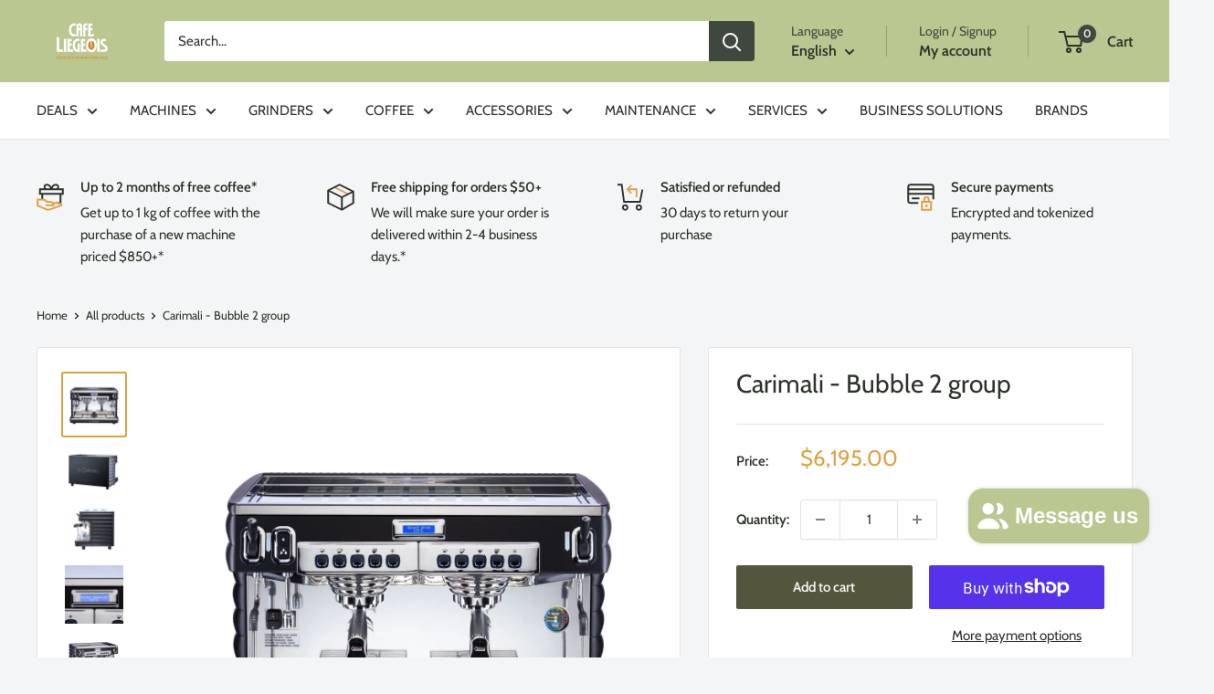

--- FILE ---
content_type: text/html; charset=utf-8
request_url: https://en.cafeliegeois.ca/products/carimalli-bubble-2-group
body_size: 60965
content:
<!doctype html>

<html class="no-js" lang="en">
  <head>
    <meta charset="utf-8">
    <meta name="viewport" content="width=device-width, initial-scale=1.0, height=device-height, minimum-scale=1.0, maximum-scale=1.0">
    <meta name="theme-color" content="#dea144">

    <title>Carimali - Bubble 2 group - Café Liégeois</title><meta name="description" content="Buy Carimali - Bubble 2 group for only CA$5,895.00 at Café Liégeois The Bubble is the professional coffee machine that captures the history, the tradition and the passion of the coffee machine industry. It is ideal for all those coffee professionals who are looking for the best solution to have achieve quality and excellent performances at a very competitive price.!"><link rel="canonical" href="https://cafeliegeois.ca/products/carimalli-bubble-2-group"><link rel="shortcut icon" href="//en.cafeliegeois.ca/cdn/shop/files/favicon_96x96.png?v=1614725377" type="image/png"><link rel="preload" as="style" href="//en.cafeliegeois.ca/cdn/shop/t/165/assets/theme.css?v=8651238818270343201752671236">
    <link rel="preload" as="script" href="//en.cafeliegeois.ca/cdn/shop/t/165/assets/theme.js?v=61259500477489009851752671238">
    <link rel="preconnect" href="https://cdn.shopify.com">
    <link rel="preconnect" href="https://fonts.shopifycdn.com">
    <link rel="dns-prefetch" href="https://productreviews.shopifycdn.com">
    <link rel="dns-prefetch" href="https://ajax.googleapis.com">
    <link rel="dns-prefetch" href="https://maps.googleapis.com">
    <link rel="dns-prefetch" href="https://maps.gstatic.com">

    <meta property="og:type" content="product">
  <meta property="og:title" content="Carimali - Bubble 2 group"><meta property="og:image" content="http://en.cafeliegeois.ca/cdn/shop/files/carimali-bubble-2-group-641327.jpg?v=1730809108">
    <meta property="og:image:secure_url" content="https://en.cafeliegeois.ca/cdn/shop/files/carimali-bubble-2-group-641327.jpg?v=1730809108">
    <meta property="og:image:width" content="1200">
    <meta property="og:image:height" content="1200">
    <meta property="product:availability" content="in stock"><meta property="product:price:amount" content="6,195.00">
  <meta property="product:price:currency" content="CAD"><meta property="og:description" content="Buy Carimali - Bubble 2 group for only CA$5,895.00 at Café Liégeois The Bubble is the professional coffee machine that captures the history, the tradition and the passion of the coffee machine industry. It is ideal for all those coffee professionals who are looking for the best solution to have achieve quality and excellent performances at a very competitive price.!"><meta property="og:url" content="https://cafeliegeois.ca/products/carimalli-bubble-2-group">
<meta property="og:site_name" content="Café Liégeois Canada Inc."><meta name="twitter:card" content="summary"><meta name="twitter:title" content="Carimali - Bubble 2 group">
  <meta name="twitter:description" content="The Bubble is the professional coffee machine that captures the history, the tradition and the passion of the coffee machine industry. It is ideal for all those coffee professionals who are looking for the best solution to have achieve quality and excellent performances at a very competitive price. Featured by high quality performance: 2 steam wands, 1 hot water output and automatic level control for boiler and heating up stage. It is equipped with a large cup warmer in stainless steel that allows the user to have cups near at hand! The bubble is easily identified by its round-shaped sides and groups, that makes it a unique, stand out modern and attractive designed machine. Features User-friendly display Programmable hot water doses Pressure gauge for steam boiler and pump Programming of pre-infusion for all drink selections Automatic control of boiler level">
  <meta name="twitter:image" content="https://en.cafeliegeois.ca/cdn/shop/files/carimali-bubble-2-group-641327_600x600_crop_center.jpg?v=1730809108">
    <link rel="preload" href="//en.cafeliegeois.ca/cdn/fonts/cabin/cabin_n4.cefc6494a78f87584a6f312fea532919154f66fe.woff2" as="font" type="font/woff2" crossorigin><link rel="preload" href="//en.cafeliegeois.ca/cdn/fonts/cabin/cabin_n4.cefc6494a78f87584a6f312fea532919154f66fe.woff2" as="font" type="font/woff2" crossorigin><style>
  @font-face {
  font-family: Cabin;
  font-weight: 400;
  font-style: normal;
  font-display: swap;
  src: url("//en.cafeliegeois.ca/cdn/fonts/cabin/cabin_n4.cefc6494a78f87584a6f312fea532919154f66fe.woff2") format("woff2"),
       url("//en.cafeliegeois.ca/cdn/fonts/cabin/cabin_n4.8c16611b00f59d27f4b27ce4328dfe514ce77517.woff") format("woff");
}

  @font-face {
  font-family: Cabin;
  font-weight: 400;
  font-style: normal;
  font-display: swap;
  src: url("//en.cafeliegeois.ca/cdn/fonts/cabin/cabin_n4.cefc6494a78f87584a6f312fea532919154f66fe.woff2") format("woff2"),
       url("//en.cafeliegeois.ca/cdn/fonts/cabin/cabin_n4.8c16611b00f59d27f4b27ce4328dfe514ce77517.woff") format("woff");
}

@font-face {
  font-family: Cabin;
  font-weight: 600;
  font-style: normal;
  font-display: swap;
  src: url("//en.cafeliegeois.ca/cdn/fonts/cabin/cabin_n6.c6b1e64927bbec1c65aab7077888fb033480c4f7.woff2") format("woff2"),
       url("//en.cafeliegeois.ca/cdn/fonts/cabin/cabin_n6.6c2e65d54c893ad9f1390da3b810b8e6cf976a4f.woff") format("woff");
}

@font-face {
  font-family: Cabin;
  font-weight: 400;
  font-style: italic;
  font-display: swap;
  src: url("//en.cafeliegeois.ca/cdn/fonts/cabin/cabin_i4.d89c1b32b09ecbc46c12781fcf7b2085f17c0be9.woff2") format("woff2"),
       url("//en.cafeliegeois.ca/cdn/fonts/cabin/cabin_i4.0a521b11d0b69adfc41e22a263eec7c02aecfe99.woff") format("woff");
}


  @font-face {
  font-family: Cabin;
  font-weight: 700;
  font-style: normal;
  font-display: swap;
  src: url("//en.cafeliegeois.ca/cdn/fonts/cabin/cabin_n7.255204a342bfdbc9ae2017bd4e6a90f8dbb2f561.woff2") format("woff2"),
       url("//en.cafeliegeois.ca/cdn/fonts/cabin/cabin_n7.e2afa22a0d0f4b64da3569c990897429d40ff5c0.woff") format("woff");
}

  @font-face {
  font-family: Cabin;
  font-weight: 400;
  font-style: italic;
  font-display: swap;
  src: url("//en.cafeliegeois.ca/cdn/fonts/cabin/cabin_i4.d89c1b32b09ecbc46c12781fcf7b2085f17c0be9.woff2") format("woff2"),
       url("//en.cafeliegeois.ca/cdn/fonts/cabin/cabin_i4.0a521b11d0b69adfc41e22a263eec7c02aecfe99.woff") format("woff");
}

  @font-face {
  font-family: Cabin;
  font-weight: 700;
  font-style: italic;
  font-display: swap;
  src: url("//en.cafeliegeois.ca/cdn/fonts/cabin/cabin_i7.ef2404c08a493e7ccbc92d8c39adf683f40e1fb5.woff2") format("woff2"),
       url("//en.cafeliegeois.ca/cdn/fonts/cabin/cabin_i7.480421791818000fc8a5d4134822321b5d7964f8.woff") format("woff");
}


  :root {
    --default-text-font-size : 15px;
    --base-text-font-size    : 15px;
    --heading-font-family    : Cabin, sans-serif;
    --heading-font-weight    : 400;
    --heading-font-style     : normal;
    --text-font-family       : Cabin, sans-serif;
    --text-font-weight       : 400;
    --text-font-style        : normal;
    --text-font-bolder-weight: 600;
    --text-link-decoration   : underline;

    --text-color               : #2c332a;
    --text-color-rgb           : 44, 51, 42;
    --heading-color            : #2c332a;
    --border-color             : #e7e2de;
    --border-color-rgb         : 231, 226, 222;
    --form-border-color        : #dcd5cf;
    --accent-color             : #dea144;
    --accent-color-rgb         : 222, 161, 68;
    --link-color               : #3f483c;
    --link-color-hover         : #1a1e19;
    --background               : #f3f5f6;
    --secondary-background     : #ffffff;
    --secondary-background-rgb : 255, 255, 255;
    --accent-background        : rgba(222, 161, 68, 0.08);

    --input-background: #ffffff;

    --error-color       : #ff0000;
    --error-background  : rgba(255, 0, 0, 0.07);
    --success-color     : #00aa00;
    --success-background: rgba(0, 170, 0, 0.11);

    --primary-button-background      : #53563d;
    --primary-button-background-rgb  : 83, 86, 61;
    --primary-button-text-color      : #f7f4f2;
    --secondary-button-background    : #bac791;
    --secondary-button-background-rgb: 186, 199, 145;
    --secondary-button-text-color    : #ffffff;

    --header-background      : #bac791;
    --header-text-color      : #2c332a;
    --header-light-text-color: #3f483c;
    --header-border-color    : rgba(63, 72, 60, 0.3);
    --header-accent-color    : #3f483c;

    --footer-background-color:    #f3f5f6;
    --footer-heading-text-color:  #2c332a;
    --footer-body-text-color:     #677279;
    --footer-body-text-color-rgb: 103, 114, 121;
    --footer-accent-color:        #dea144;
    --footer-accent-color-rgb:    222, 161, 68;
    --footer-border:              1px solid var(--border-color);
    
    --flickity-arrow-color: #bcaea3;--product-on-sale-accent           : #dea144;
    --product-on-sale-accent-rgb       : 222, 161, 68;
    --product-on-sale-color            : #ffffff;
    --product-in-stock-color           : #008a00;
    --product-low-stock-color          : #dea144;
    --product-sold-out-color           : #dea144;
    --product-custom-label-1-background: #53563d;
    --product-custom-label-1-color     : #ffffff;
    --product-custom-label-2-background: #00a500;
    --product-custom-label-2-color     : #ffffff;
    --product-review-star-color        : #ffbd00;

    --mobile-container-gutter : 20px;
    --desktop-container-gutter: 40px;

    /* Shopify related variables */
    --payment-terms-background-color: #f3f5f6;
  }
</style>

<script>
  // IE11 does not have support for CSS variables, so we have to polyfill them
  if (!(((window || {}).CSS || {}).supports && window.CSS.supports('(--a: 0)'))) {
    const script = document.createElement('script');
    script.type = 'text/javascript';
    script.src = 'https://cdn.jsdelivr.net/npm/css-vars-ponyfill@2';
    script.onload = function() {
      cssVars({});
    };

    document.getElementsByTagName('head')[0].appendChild(script);
  }
</script>


    <script>window.performance && window.performance.mark && window.performance.mark('shopify.content_for_header.start');</script><meta name="google-site-verification" content="HnD1suyn9zVVFhFhZIKW2bkBvJZWh2oDEjWAHP8pU8A">
<meta name="facebook-domain-verification" content="duba9cebpr2lmwcsf3hbefdrwasz3x">
<meta id="shopify-digital-wallet" name="shopify-digital-wallet" content="/5765889/digital_wallets/dialog">
<meta name="shopify-checkout-api-token" content="6e6557511ab80f19915a01846abdcc38">
<meta id="in-context-paypal-metadata" data-shop-id="5765889" data-venmo-supported="false" data-environment="production" data-locale="en_US" data-paypal-v4="true" data-currency="CAD">
<link rel="alternate" hreflang="x-default" href="https://cafeliegeois.ca/products/carimalli-bubble-2-group">
<link rel="alternate" hreflang="en-CA" href="https://cafeliegeois.ca/products/carimalli-bubble-2-group">
<link rel="alternate" hreflang="fr-CA" href="https://cafeliegeois.ca/fr/products/carimalli-bubble-2-group">
<link rel="alternate" type="application/json+oembed" href="https://cafeliegeois.ca/products/carimalli-bubble-2-group.oembed">
<script async="async" src="/checkouts/internal/preloads.js?locale=en-CA"></script>
<link rel="preconnect" href="https://shop.app" crossorigin="anonymous">
<script async="async" src="https://shop.app/checkouts/internal/preloads.js?locale=en-CA&shop_id=5765889" crossorigin="anonymous"></script>
<script id="apple-pay-shop-capabilities" type="application/json">{"shopId":5765889,"countryCode":"CA","currencyCode":"CAD","merchantCapabilities":["supports3DS"],"merchantId":"gid:\/\/shopify\/Shop\/5765889","merchantName":"Café Liégeois Canada Inc.","requiredBillingContactFields":["postalAddress","email","phone"],"requiredShippingContactFields":["postalAddress","email","phone"],"shippingType":"shipping","supportedNetworks":["visa","masterCard","amex","discover","interac","jcb"],"total":{"type":"pending","label":"Café Liégeois Canada Inc.","amount":"1.00"},"shopifyPaymentsEnabled":true,"supportsSubscriptions":true}</script>
<script id="shopify-features" type="application/json">{"accessToken":"6e6557511ab80f19915a01846abdcc38","betas":["rich-media-storefront-analytics"],"domain":"en.cafeliegeois.ca","predictiveSearch":true,"shopId":5765889,"locale":"en"}</script>
<script>var Shopify = Shopify || {};
Shopify.shop = "cafe-liegeois.myshopify.com";
Shopify.locale = "en";
Shopify.currency = {"active":"CAD","rate":"1.0"};
Shopify.country = "CA";
Shopify.theme = {"name":"Live Theme - V 6.6.0 - Jul 16 - Stable","id":137607544921,"schema_name":"Warehouse","schema_version":"6.6.0","theme_store_id":871,"role":"main"};
Shopify.theme.handle = "null";
Shopify.theme.style = {"id":null,"handle":null};
Shopify.cdnHost = "en.cafeliegeois.ca/cdn";
Shopify.routes = Shopify.routes || {};
Shopify.routes.root = "/";</script>
<script type="module">!function(o){(o.Shopify=o.Shopify||{}).modules=!0}(window);</script>
<script>!function(o){function n(){var o=[];function n(){o.push(Array.prototype.slice.apply(arguments))}return n.q=o,n}var t=o.Shopify=o.Shopify||{};t.loadFeatures=n(),t.autoloadFeatures=n()}(window);</script>
<script>
  window.ShopifyPay = window.ShopifyPay || {};
  window.ShopifyPay.apiHost = "shop.app\/pay";
  window.ShopifyPay.redirectState = null;
</script>
<script id="shop-js-analytics" type="application/json">{"pageType":"product"}</script>
<script defer="defer" async type="module" src="//en.cafeliegeois.ca/cdn/shopifycloud/shop-js/modules/v2/client.init-shop-cart-sync_BdyHc3Nr.en.esm.js"></script>
<script defer="defer" async type="module" src="//en.cafeliegeois.ca/cdn/shopifycloud/shop-js/modules/v2/chunk.common_Daul8nwZ.esm.js"></script>
<script type="module">
  await import("//en.cafeliegeois.ca/cdn/shopifycloud/shop-js/modules/v2/client.init-shop-cart-sync_BdyHc3Nr.en.esm.js");
await import("//en.cafeliegeois.ca/cdn/shopifycloud/shop-js/modules/v2/chunk.common_Daul8nwZ.esm.js");

  window.Shopify.SignInWithShop?.initShopCartSync?.({"fedCMEnabled":true,"windoidEnabled":true});

</script>
<script>
  window.Shopify = window.Shopify || {};
  if (!window.Shopify.featureAssets) window.Shopify.featureAssets = {};
  window.Shopify.featureAssets['shop-js'] = {"shop-cart-sync":["modules/v2/client.shop-cart-sync_QYOiDySF.en.esm.js","modules/v2/chunk.common_Daul8nwZ.esm.js"],"init-fed-cm":["modules/v2/client.init-fed-cm_DchLp9rc.en.esm.js","modules/v2/chunk.common_Daul8nwZ.esm.js"],"shop-button":["modules/v2/client.shop-button_OV7bAJc5.en.esm.js","modules/v2/chunk.common_Daul8nwZ.esm.js"],"init-windoid":["modules/v2/client.init-windoid_DwxFKQ8e.en.esm.js","modules/v2/chunk.common_Daul8nwZ.esm.js"],"shop-cash-offers":["modules/v2/client.shop-cash-offers_DWtL6Bq3.en.esm.js","modules/v2/chunk.common_Daul8nwZ.esm.js","modules/v2/chunk.modal_CQq8HTM6.esm.js"],"shop-toast-manager":["modules/v2/client.shop-toast-manager_CX9r1SjA.en.esm.js","modules/v2/chunk.common_Daul8nwZ.esm.js"],"init-shop-email-lookup-coordinator":["modules/v2/client.init-shop-email-lookup-coordinator_UhKnw74l.en.esm.js","modules/v2/chunk.common_Daul8nwZ.esm.js"],"pay-button":["modules/v2/client.pay-button_DzxNnLDY.en.esm.js","modules/v2/chunk.common_Daul8nwZ.esm.js"],"avatar":["modules/v2/client.avatar_BTnouDA3.en.esm.js"],"init-shop-cart-sync":["modules/v2/client.init-shop-cart-sync_BdyHc3Nr.en.esm.js","modules/v2/chunk.common_Daul8nwZ.esm.js"],"shop-login-button":["modules/v2/client.shop-login-button_D8B466_1.en.esm.js","modules/v2/chunk.common_Daul8nwZ.esm.js","modules/v2/chunk.modal_CQq8HTM6.esm.js"],"init-customer-accounts-sign-up":["modules/v2/client.init-customer-accounts-sign-up_C8fpPm4i.en.esm.js","modules/v2/client.shop-login-button_D8B466_1.en.esm.js","modules/v2/chunk.common_Daul8nwZ.esm.js","modules/v2/chunk.modal_CQq8HTM6.esm.js"],"init-shop-for-new-customer-accounts":["modules/v2/client.init-shop-for-new-customer-accounts_CVTO0Ztu.en.esm.js","modules/v2/client.shop-login-button_D8B466_1.en.esm.js","modules/v2/chunk.common_Daul8nwZ.esm.js","modules/v2/chunk.modal_CQq8HTM6.esm.js"],"init-customer-accounts":["modules/v2/client.init-customer-accounts_dRgKMfrE.en.esm.js","modules/v2/client.shop-login-button_D8B466_1.en.esm.js","modules/v2/chunk.common_Daul8nwZ.esm.js","modules/v2/chunk.modal_CQq8HTM6.esm.js"],"shop-follow-button":["modules/v2/client.shop-follow-button_CkZpjEct.en.esm.js","modules/v2/chunk.common_Daul8nwZ.esm.js","modules/v2/chunk.modal_CQq8HTM6.esm.js"],"lead-capture":["modules/v2/client.lead-capture_BntHBhfp.en.esm.js","modules/v2/chunk.common_Daul8nwZ.esm.js","modules/v2/chunk.modal_CQq8HTM6.esm.js"],"checkout-modal":["modules/v2/client.checkout-modal_CfxcYbTm.en.esm.js","modules/v2/chunk.common_Daul8nwZ.esm.js","modules/v2/chunk.modal_CQq8HTM6.esm.js"],"shop-login":["modules/v2/client.shop-login_Da4GZ2H6.en.esm.js","modules/v2/chunk.common_Daul8nwZ.esm.js","modules/v2/chunk.modal_CQq8HTM6.esm.js"],"payment-terms":["modules/v2/client.payment-terms_MV4M3zvL.en.esm.js","modules/v2/chunk.common_Daul8nwZ.esm.js","modules/v2/chunk.modal_CQq8HTM6.esm.js"]};
</script>
<script>(function() {
  var isLoaded = false;
  function asyncLoad() {
    if (isLoaded) return;
    isLoaded = true;
    var urls = ["\/\/cdn.shopify.com\/proxy\/f9162b7733d9a2ea02bb8b4a823bb0be6af1f743c215a7561b28319c806f35c9\/bingshoppingtool-t2app-prod.trafficmanager.net\/uet\/tracking_script?shop=cafe-liegeois.myshopify.com\u0026sp-cache-control=cHVibGljLCBtYXgtYWdlPTkwMA","https:\/\/loox.io\/widget\/VkZ2rxrnRc\/loox.1627607339771.js?shop=cafe-liegeois.myshopify.com","https:\/\/api.prod-rome.ue2.breadgateway.net\/api\/shopify-plugin-backend\/messaging-app\/cart.js?shopId=0443361f-ee08-4bf3-afeb-21a057a22cfc\u0026shop=cafe-liegeois.myshopify.com","\/\/cdn.shopify.com\/proxy\/199ceefad18aa82de93d88f5d3caa00a83ef9f9fa4e5354c6eaae13b293d1084\/bingshoppingtool-t2app-prod.trafficmanager.net\/api\/ShopifyMT\/v1\/uet\/tracking_script?shop=cafe-liegeois.myshopify.com\u0026sp-cache-control=cHVibGljLCBtYXgtYWdlPTkwMA","https:\/\/uettool.cloudling.com.cn\/Shopify\/ScriptTag\/d\/1551_17529272_binguet.js?shop=cafe-liegeois.myshopify.com","https:\/\/admin.revenuehunt.com\/embed.js?shop=cafe-liegeois.myshopify.com","https:\/\/cdn-app.sealsubscriptions.com\/shopify\/public\/js\/sealsubscriptions.js?shop=cafe-liegeois.myshopify.com"];
    for (var i = 0; i < urls.length; i++) {
      var s = document.createElement('script');
      s.type = 'text/javascript';
      s.async = true;
      s.src = urls[i];
      var x = document.getElementsByTagName('script')[0];
      x.parentNode.insertBefore(s, x);
    }
  };
  if(window.attachEvent) {
    window.attachEvent('onload', asyncLoad);
  } else {
    window.addEventListener('load', asyncLoad, false);
  }
})();</script>
<script id="__st">var __st={"a":5765889,"offset":-18000,"reqid":"b5be55f7-f376-4f63-8892-94af0d323da6-1769004196","pageurl":"en.cafeliegeois.ca\/products\/carimalli-bubble-2-group","u":"963bae0108de","p":"product","rtyp":"product","rid":7075313516633};</script>
<script>window.ShopifyPaypalV4VisibilityTracking = true;</script>
<script id="captcha-bootstrap">!function(){'use strict';const t='contact',e='account',n='new_comment',o=[[t,t],['blogs',n],['comments',n],[t,'customer']],c=[[e,'customer_login'],[e,'guest_login'],[e,'recover_customer_password'],[e,'create_customer']],r=t=>t.map((([t,e])=>`form[action*='/${t}']:not([data-nocaptcha='true']) input[name='form_type'][value='${e}']`)).join(','),a=t=>()=>t?[...document.querySelectorAll(t)].map((t=>t.form)):[];function s(){const t=[...o],e=r(t);return a(e)}const i='password',u='form_key',d=['recaptcha-v3-token','g-recaptcha-response','h-captcha-response',i],f=()=>{try{return window.sessionStorage}catch{return}},m='__shopify_v',_=t=>t.elements[u];function p(t,e,n=!1){try{const o=window.sessionStorage,c=JSON.parse(o.getItem(e)),{data:r}=function(t){const{data:e,action:n}=t;return t[m]||n?{data:e,action:n}:{data:t,action:n}}(c);for(const[e,n]of Object.entries(r))t.elements[e]&&(t.elements[e].value=n);n&&o.removeItem(e)}catch(o){console.error('form repopulation failed',{error:o})}}const l='form_type',E='cptcha';function T(t){t.dataset[E]=!0}const w=window,h=w.document,L='Shopify',v='ce_forms',y='captcha';let A=!1;((t,e)=>{const n=(g='f06e6c50-85a8-45c8-87d0-21a2b65856fe',I='https://cdn.shopify.com/shopifycloud/storefront-forms-hcaptcha/ce_storefront_forms_captcha_hcaptcha.v1.5.2.iife.js',D={infoText:'Protected by hCaptcha',privacyText:'Privacy',termsText:'Terms'},(t,e,n)=>{const o=w[L][v],c=o.bindForm;if(c)return c(t,g,e,D).then(n);var r;o.q.push([[t,g,e,D],n]),r=I,A||(h.body.append(Object.assign(h.createElement('script'),{id:'captcha-provider',async:!0,src:r})),A=!0)});var g,I,D;w[L]=w[L]||{},w[L][v]=w[L][v]||{},w[L][v].q=[],w[L][y]=w[L][y]||{},w[L][y].protect=function(t,e){n(t,void 0,e),T(t)},Object.freeze(w[L][y]),function(t,e,n,w,h,L){const[v,y,A,g]=function(t,e,n){const i=e?o:[],u=t?c:[],d=[...i,...u],f=r(d),m=r(i),_=r(d.filter((([t,e])=>n.includes(e))));return[a(f),a(m),a(_),s()]}(w,h,L),I=t=>{const e=t.target;return e instanceof HTMLFormElement?e:e&&e.form},D=t=>v().includes(t);t.addEventListener('submit',(t=>{const e=I(t);if(!e)return;const n=D(e)&&!e.dataset.hcaptchaBound&&!e.dataset.recaptchaBound,o=_(e),c=g().includes(e)&&(!o||!o.value);(n||c)&&t.preventDefault(),c&&!n&&(function(t){try{if(!f())return;!function(t){const e=f();if(!e)return;const n=_(t);if(!n)return;const o=n.value;o&&e.removeItem(o)}(t);const e=Array.from(Array(32),(()=>Math.random().toString(36)[2])).join('');!function(t,e){_(t)||t.append(Object.assign(document.createElement('input'),{type:'hidden',name:u})),t.elements[u].value=e}(t,e),function(t,e){const n=f();if(!n)return;const o=[...t.querySelectorAll(`input[type='${i}']`)].map((({name:t})=>t)),c=[...d,...o],r={};for(const[a,s]of new FormData(t).entries())c.includes(a)||(r[a]=s);n.setItem(e,JSON.stringify({[m]:1,action:t.action,data:r}))}(t,e)}catch(e){console.error('failed to persist form',e)}}(e),e.submit())}));const S=(t,e)=>{t&&!t.dataset[E]&&(n(t,e.some((e=>e===t))),T(t))};for(const o of['focusin','change'])t.addEventListener(o,(t=>{const e=I(t);D(e)&&S(e,y())}));const B=e.get('form_key'),M=e.get(l),P=B&&M;t.addEventListener('DOMContentLoaded',(()=>{const t=y();if(P)for(const e of t)e.elements[l].value===M&&p(e,B);[...new Set([...A(),...v().filter((t=>'true'===t.dataset.shopifyCaptcha))])].forEach((e=>S(e,t)))}))}(h,new URLSearchParams(w.location.search),n,t,e,['guest_login'])})(!0,!0)}();</script>
<script integrity="sha256-4kQ18oKyAcykRKYeNunJcIwy7WH5gtpwJnB7kiuLZ1E=" data-source-attribution="shopify.loadfeatures" defer="defer" src="//en.cafeliegeois.ca/cdn/shopifycloud/storefront/assets/storefront/load_feature-a0a9edcb.js" crossorigin="anonymous"></script>
<script crossorigin="anonymous" defer="defer" src="//en.cafeliegeois.ca/cdn/shopifycloud/storefront/assets/shopify_pay/storefront-65b4c6d7.js?v=20250812"></script>
<script data-source-attribution="shopify.dynamic_checkout.dynamic.init">var Shopify=Shopify||{};Shopify.PaymentButton=Shopify.PaymentButton||{isStorefrontPortableWallets:!0,init:function(){window.Shopify.PaymentButton.init=function(){};var t=document.createElement("script");t.src="https://en.cafeliegeois.ca/cdn/shopifycloud/portable-wallets/latest/portable-wallets.en.js",t.type="module",document.head.appendChild(t)}};
</script>
<script data-source-attribution="shopify.dynamic_checkout.buyer_consent">
  function portableWalletsHideBuyerConsent(e){var t=document.getElementById("shopify-buyer-consent"),n=document.getElementById("shopify-subscription-policy-button");t&&n&&(t.classList.add("hidden"),t.setAttribute("aria-hidden","true"),n.removeEventListener("click",e))}function portableWalletsShowBuyerConsent(e){var t=document.getElementById("shopify-buyer-consent"),n=document.getElementById("shopify-subscription-policy-button");t&&n&&(t.classList.remove("hidden"),t.removeAttribute("aria-hidden"),n.addEventListener("click",e))}window.Shopify?.PaymentButton&&(window.Shopify.PaymentButton.hideBuyerConsent=portableWalletsHideBuyerConsent,window.Shopify.PaymentButton.showBuyerConsent=portableWalletsShowBuyerConsent);
</script>
<script>
  function portableWalletsCleanup(e){e&&e.src&&console.error("Failed to load portable wallets script "+e.src);var t=document.querySelectorAll("shopify-accelerated-checkout .shopify-payment-button__skeleton, shopify-accelerated-checkout-cart .wallet-cart-button__skeleton"),e=document.getElementById("shopify-buyer-consent");for(let e=0;e<t.length;e++)t[e].remove();e&&e.remove()}function portableWalletsNotLoadedAsModule(e){e instanceof ErrorEvent&&"string"==typeof e.message&&e.message.includes("import.meta")&&"string"==typeof e.filename&&e.filename.includes("portable-wallets")&&(window.removeEventListener("error",portableWalletsNotLoadedAsModule),window.Shopify.PaymentButton.failedToLoad=e,"loading"===document.readyState?document.addEventListener("DOMContentLoaded",window.Shopify.PaymentButton.init):window.Shopify.PaymentButton.init())}window.addEventListener("error",portableWalletsNotLoadedAsModule);
</script>

<script type="module" src="https://en.cafeliegeois.ca/cdn/shopifycloud/portable-wallets/latest/portable-wallets.en.js" onError="portableWalletsCleanup(this)" crossorigin="anonymous"></script>
<script nomodule>
  document.addEventListener("DOMContentLoaded", portableWalletsCleanup);
</script>

<script id='scb4127' type='text/javascript' async='' src='https://en.cafeliegeois.ca/cdn/shopifycloud/privacy-banner/storefront-banner.js'></script><link id="shopify-accelerated-checkout-styles" rel="stylesheet" media="screen" href="https://en.cafeliegeois.ca/cdn/shopifycloud/portable-wallets/latest/accelerated-checkout-backwards-compat.css" crossorigin="anonymous">
<style id="shopify-accelerated-checkout-cart">
        #shopify-buyer-consent {
  margin-top: 1em;
  display: inline-block;
  width: 100%;
}

#shopify-buyer-consent.hidden {
  display: none;
}

#shopify-subscription-policy-button {
  background: none;
  border: none;
  padding: 0;
  text-decoration: underline;
  font-size: inherit;
  cursor: pointer;
}

#shopify-subscription-policy-button::before {
  box-shadow: none;
}

      </style>

<script>window.performance && window.performance.mark && window.performance.mark('shopify.content_for_header.end');</script>

    <link rel="stylesheet" href="//en.cafeliegeois.ca/cdn/shop/t/165/assets/theme.css?v=8651238818270343201752671236">

    <script type="application/ld+json">{"@context":"http:\/\/schema.org\/","@id":"\/products\/carimalli-bubble-2-group#product","@type":"Product","brand":{"@type":"Brand","name":"Bellucci - Saeco"},"category":"Espresso Machines","description":"\nThe Bubble is the professional coffee machine that captures the history, the tradition and the passion of the coffee machine industry. It is ideal for all those coffee professionals who are looking for the best solution to have achieve quality and excellent performances at a very competitive price.\nFeatured by high quality performance: 2 steam wands, 1 hot water output and automatic level control for boiler and heating up stage. It is equipped with a large cup warmer in stainless steel that allows the user to have cups near at hand!\n\nThe bubble is easily identified by its round-shaped sides and groups, that makes it a unique, stand out modern and attractive designed machine.\n\nFeatures\n\n\nUser-friendly display\nProgrammable hot water doses\nPressure gauge for steam boiler and pump\nProgramming of pre-infusion for all drink selections\nAutomatic control of boiler level and temperature\nThermosiphon heating of the brewing group\nRotation pump (150 W, 50 litres per hour)\nManometer for steam and pomp pressure\nDisplay for product counter\ncolour : Mat black \nspecifications\nDimensions : W x D x H 722 x 497 x 515 mm \/ 28,5’’ x  19,5’’ x 20,25’’Direct water supply connection : YesFrother : 2 professional steam wandHot water outlet : 1Steam boiler capacity : 11L copper boilerTall cup : 133 mm \/ 5,25” of clearance for tall cupPower supply : 220 V \/ 50-60 Hz \/ 20APower consumption : 3465 WWeight : 47kg \/ 103 lb\n\n","image":"https:\/\/en.cafeliegeois.ca\/cdn\/shop\/files\/carimali-bubble-2-group-641327.jpg?v=1730809108\u0026width=1920","name":"Carimali - Bubble 2 group","offers":{"@id":"\/products\/carimalli-bubble-2-group?variant=40000314114137#offer","@type":"Offer","availability":"http:\/\/schema.org\/InStock","price":"6195.00","priceCurrency":"CAD","url":"https:\/\/cafeliegeois.ca\/products\/carimalli-bubble-2-group?variant=40000314114137"},"sku":"C-MT186-2EH00034","url":"https:\/\/cafeliegeois.ca\/products\/carimalli-bubble-2-group"}</script><script type="application/ld+json">
  {
    "@context": "https://schema.org",
    "@type": "BreadcrumbList",
    "itemListElement": [{
        "@type": "ListItem",
        "position": 1,
        "name": "Home",
        "item": "https://cafeliegeois.ca"
      },{
            "@type": "ListItem",
            "position": 2,
            "name": "Carimali - Bubble 2 group",
            "item": "https://cafeliegeois.ca/products/carimalli-bubble-2-group"
          }]
  }
</script>

    <script>
      // This allows to expose several variables to the global scope, to be used in scripts
      window.theme = {
        pageType: "product",
        cartCount: 0,
        moneyFormat: "\u003cspan class=money\u003e${{amount}}\u003c\/span\u003e",
        moneyWithCurrencyFormat: "\u003cspan class=money\u003e${{amount}} CAD\u003c\/span\u003e",
        currencyCodeEnabled: false,
        showDiscount: false,
        discountMode: "saving",
        cartType: "drawer"
      };

      window.routes = {
        rootUrl: "\/",
        rootUrlWithoutSlash: '',
        cartUrl: "\/cart",
        cartAddUrl: "\/cart\/add",
        cartChangeUrl: "\/cart\/change",
        searchUrl: "\/search",
        productRecommendationsUrl: "\/recommendations\/products"
      };

      window.languages = {
        productRegularPrice: "Regular price",
        productSalePrice: "Sale price",
        collectionOnSaleLabel: "Save {{savings}}",
        productFormUnavailable: "Unavailable",
        productFormAddToCart: "Add to cart",
        productFormPreOrder: "Pre-order",
        productFormSoldOut: "Sold out",
        productAdded: "Product has been added to your cart",
        productAddedShort: "Added!",
        shippingEstimatorNoResults: "No shipping could be found for your address.",
        shippingEstimatorOneResult: "There is one shipping rate for your address:",
        shippingEstimatorMultipleResults: "There are {{count}} shipping rates for your address:",
        shippingEstimatorErrors: "There are some errors:"
      };

      document.documentElement.className = document.documentElement.className.replace('no-js', 'js');
    </script><script src="//en.cafeliegeois.ca/cdn/shop/t/165/assets/theme.js?v=61259500477489009851752671238" defer></script>
    <script src="//en.cafeliegeois.ca/cdn/shop/t/165/assets/custom.js?v=111603181540343972631752671235" defer></script><script>
        (function () {
          window.onpageshow = function() {
            // We force re-freshing the cart content onpageshow, as most browsers will serve a cache copy when hitting the
            // back button, which cause staled data
            document.documentElement.dispatchEvent(new CustomEvent('cart:refresh', {
              bubbles: true,
              detail: {scrollToTop: false}
            }));
          };
        })();
      </script><!-- BEGIN app block: shopify://apps/microsoft-clarity/blocks/brandAgents_js/31c3d126-8116-4b4a-8ba1-baeda7c4aeea -->





<!-- END app block --><!-- BEGIN app block: shopify://apps/eg-auto-add-to-cart/blocks/app-embed/0f7d4f74-1e89-4820-aec4-6564d7e535d2 -->










  
    <script
      async
      type="text/javascript"
      src="https://cdn.506.io/eg/script.js?shop=cafe-liegeois.myshopify.com&v=7"
    ></script>
  



  <meta id="easygift-shop" itemid="c2hvcF8kXzE3NjkwMDQxOTY=" content="{&quot;isInstalled&quot;:true,&quot;installedOn&quot;:&quot;2021-05-04T17:29:20.663Z&quot;,&quot;appVersion&quot;:&quot;3.0&quot;,&quot;subscriptionName&quot;:&quot;Unlimited&quot;,&quot;cartAnalytics&quot;:true,&quot;freeTrialEndsOn&quot;:null,&quot;settings&quot;:{&quot;reminderBannerStyle&quot;:{&quot;position&quot;:{&quot;horizontal&quot;:&quot;right&quot;,&quot;vertical&quot;:&quot;bottom&quot;},&quot;imageUrl&quot;:null,&quot;closingMode&quot;:&quot;doNotAutoClose&quot;,&quot;cssStyles&quot;:&quot;&quot;,&quot;displayAfter&quot;:5,&quot;headerText&quot;:&quot;&quot;,&quot;primaryColor&quot;:&quot;#000000&quot;,&quot;reshowBannerAfter&quot;:&quot;everyNewSession&quot;,&quot;selfcloseAfter&quot;:5,&quot;showImage&quot;:false,&quot;subHeaderText&quot;:&quot;&quot;},&quot;addedItemIdentifier&quot;:&quot;_Gifted&quot;,&quot;ignoreOtherAppLineItems&quot;:null,&quot;customVariantsInfoLifetimeMins&quot;:1440,&quot;redirectPath&quot;:null,&quot;ignoreNonStandardCartRequests&quot;:false,&quot;bannerStyle&quot;:{&quot;position&quot;:{&quot;horizontal&quot;:&quot;right&quot;,&quot;vertical&quot;:&quot;bottom&quot;},&quot;cssStyles&quot;:null,&quot;primaryColor&quot;:&quot;#000000&quot;},&quot;themePresetId&quot;:&quot;2&quot;,&quot;notificationStyle&quot;:{&quot;position&quot;:{&quot;horizontal&quot;:&quot;left&quot;,&quot;vertical&quot;:&quot;bottom&quot;},&quot;primaryColor&quot;:&quot;#1D1E1E&quot;,&quot;duration&quot;:&quot;3.0&quot;,&quot;cssStyles&quot;:&quot;#aca-notifications-wrapper {\n  display: block;\n  left: 0;\n  bottom: 0;\n  position: fixed;\n  z-index: 99999999;\n  max-height: 100%;\n  overflow: auto;\n}\n.aca-notification-container {\n  display: flex;\n  flex-direction: row;\n  text-align: left;\n  font-size: 16px;\n  margin: 12px;\n  padding: 8px;\n  border: 1px solid #EBE5DC;\n  background-color: #FFFFFF;\n  width: fit-content;\n  border-radius: 2px;\n  opacity: 0;\n  transition: opacity 0.4s ease-in-out;\n}\n.aca-notification-container .aca-notification-image {\n  display: flex;\n  align-items: center;\n  justify-content: center;\n  min-height: 60px;\n  min-width: 60px;\n  height: 60px;\n  width: 60px;\n  background-color: #FFFFFF;\n  margin: 8px;\n}\n.aca-notification-image img {\n  display: block;\n  max-width: 100%;\n  max-height: 100%;\n  width: auto;\n  height: auto;\n  border-radius: 2px;\n}\n.aca-notification-container .aca-notification-text {\n  flex-grow: 1;\n  margin: 8px;\n  max-width: 260px;\n}\n.aca-notification-heading {\n  font-size: 24px;\n  margin: 0 0 0.3em 0;\n  line-height: normal;\n  word-break: break-word;\n  line-height: 1.2;\n  max-height: 3.6em;\n  overflow: hidden;\n  color: #1D1E1E;\n}\n.aca-notification-subheading {\n  font-size: 18px;\n  margin: 0;\n  line-height: normal;\n  word-break: break-word;\n  line-height: 1.4;\n  max-height: 5.6em;\n  overflow: hidden;\n  color: #1D1E1E;\n}\n@media screen and (max-width: 450px) {\n  #aca-notifications-wrapper {\n    left: 0;\n    right: 0;\n  }\n  .aca-notification-container {\n    width: auto;\n  }\n  .aca-notification-container .aca-notification-text {\n    max-width: none;\n  }\n}&quot;,&quot;hasCustomizations&quot;:false},&quot;fetchCartData&quot;:false,&quot;useLocalStorage&quot;:{&quot;enabled&quot;:false,&quot;expiryMinutes&quot;:null},&quot;popupStyle&quot;:{&quot;closeModalOutsideClick&quot;:true,&quot;priceShowZeroDecimals&quot;:true,&quot;primaryColor&quot;:&quot;#121212&quot;,&quot;secondaryColor&quot;:&quot;#1D1E1E&quot;,&quot;cssStyles&quot;:&quot;#aca-modal {\n  position: fixed;\n  left: 0;\n  top: 0;\n  width: 100%;\n  height: 100%;\n  background: rgba(0, 0, 0, 0.5);\n  z-index: 99999999;\n  overflow-x: hidden;\n  overflow-y: auto;\n  display: block;\n}\n#aca-modal-wrapper {\n  display: flex;\n  align-items: center;\n  width: 80%;\n  height: auto;\n  max-width: 1000px;\n  min-height: calc(100% - 60px);\n  margin: 30px auto;\n}\n#aca-modal-container {\n  position: relative;\n  display: flex;\n  flex-direction: column;\n  align-items: center;\n  justify-content: center;\n  box-shadow: 0 0 1.5rem rgba(17, 17, 17, 0.7);\n  width: 100%;\n  padding: 20px;\n  background-color: #FFFFFF;\n}\n#aca-close-icon-container {\n  position: absolute;\n  top: 12px;\n  right: 12px;\n  width: 25px;\n  display: none;\n}\n#aca-close-icon {\n  stroke: #333333;\n}\n#aca-modal-custom-image-container {\n  background-color: #FFFFFF;\n  margin: 0.5em 0;\n}\n#aca-modal-custom-image-container img {\n  display: block;\n  min-width: 60px;\n  min-height: 60px;\n  max-width: 200px;\n  max-height: 200px;\n  width: auto;\n  height: auto;\n}\n#aca-modal-headline {\n  text-align: center;\n  margin: 0.5em 0;\n  font-size: 30px;\n  color: #1D1E1E;\n}\n#aca-modal-subheadline {\n  text-align: center;\n  margin: 0 0 0.5em 0;\n  font-size: 20px;\n  color: #1D1E1E;\n}\n#aca-products-container {\n  display: flex;\n  align-items: flex-start;\n  justify-content: center;\n  flex-wrap: wrap;\n  width: 85%;\n}\n#aca-products-container .aca-product {\n  text-align: center;\n  margin: 30px;\n  width: 200px;\n}\n.aca-product-image {\n  display: flex;\n  align-items: center;\n  justify-content: center;\n  width: 100%;\n  height: 200px;\n  background-color: #FFFFFF;\n  margin-bottom: 1em;\n}\n.aca-product-image img {\n  display: block;\n  max-width: 100%;\n  max-height: 100%;\n  width: auto;\n  height: auto;\n}\n.aca-product-name, .aca-subscription-name {\n  color: #333333;\n  line-height: inherit;\n  word-break: break-word;\n  font-size: 16px;\n}\n.aca-product-price {\n  color: #333333;\n  line-height: inherit;\n  font-size: 16px;\n}\n.aca-subscription-label {\n  color: #333333;\n  line-height: inherit;\n  word-break: break-word;\n  font-weight: 600;\n  font-size: 16px;\n}\n.aca-product-dropdown {\n  position: relative;\n  display: flex;\n  align-items: center;\n  cursor: pointer;\n  width: 100%;\n  height: 42px;\n  background-color: #FFFFFF;\n  line-height: inherit;\n  margin-bottom: 1em;\n}\n.aca-product-dropdown .dropdown-icon {\n  position: absolute;\n  right: 8px;\n  height: 12px;\n  width: 12px;\n  fill: #E1E3E4;\n}\n.aca-product-dropdown select::before,\n.aca-product-dropdown select::after {\n  box-sizing: border-box;\n}\nselect.aca-product-dropdown::-ms-expand {\n  display: none;\n}\n.aca-product-dropdown select {\n  box-sizing: border-box;\n  background-color: transparent;\n  border: none;\n  margin: 0;\n  cursor: inherit;\n  line-height: inherit;\n  outline: none;\n  -moz-appearance: none;\n  -webkit-appearance: none;\n  appearance: none;\n  background-image: none;\n  border-top-left-radius: 0;\n  border-top-right-radius: 0;\n  border-bottom-right-radius: 0;\n  border-bottom-left-radius: 0;\n  z-index: 1;\n  width: 100%;\n  height: 100%;\n  cursor: pointer;\n  border: 1px solid #E1E3E4;\n  border-radius: 2px;\n  color: #333333;\n  padding: 0 30px 0 10px;\n  font-size: 15px;\n}\n.aca-product-button {\n  border: none;\n  cursor: pointer;\n  width: 100%;\n  min-height: 42px;\n  word-break: break-word;\n  padding: 8px 14px;\n  background-color: #121212;\n  text-transform: uppercase;\n  line-height: inherit;\n  border: 1px solid transparent;\n  border-radius: 2px;\n  font-size: 14px;\n  color: #FFFFFF;\n  font-weight: bold;\n}\n.aca-product-button.aca-product-out-of-stock-button {\n  cursor: default;\n  border: 1px solid #121212;\n  background-color: #FFFFFF;\n  color: #121212;\n}\n.aca-button-loader {\n  display: block;\n  border: 3px solid transparent;\n  border-radius: 50%;\n  border-top: 3px solid #FFFFFF;\n  width: 20px;\n  height: 20px;\n  background: transparent;\n  margin: 0 auto;\n  -webkit-animation: aca-loader 0.5s linear infinite;\n  animation: aca-loader 0.5s linear infinite;\n}\n@-webkit-keyframes aca-loader {\n  0% {\n    -webkit-transform: rotate(0deg);\n  }\n  100% {\n    -webkit-transform: rotate(360deg);\n  }\n}\n@keyframes aca-loader {\n  0% {\n    transform: rotate(0deg);\n  }\n  100% {\n    transform: rotate(360deg);\n  }\n}\n.aca-button-tick {\n  display: block;\n  transform: rotate(45deg);\n  -webkit-transform: rotate(45deg);\n  height: 19px;\n  width: 9px;\n  margin: 0 auto;\n  border-bottom: 3px solid #FFFFFF;\n  border-right: 3px solid #FFFFFF;\n}\n.aca-button-cross \u003e svg {\n  width: 22px;\n  margin-bottom: -6px;\n}\n.aca-button-cross .button-cross-icon {\n  stroke: #FFFFFF;\n}\n#aca-bottom-close {\n  cursor: pointer;\n  text-align: center;\n  word-break: break-word;\n  color: #121212;\n  font-size: 16px;\n}\n@media screen and (min-width: 951px) and (max-width: 1200px) {\n   #aca-products-container {\n    width: 95%;\n    padding: 20px 0;\n  }\n  #aca-products-container .aca-product {\n    margin: 20px 3%;\n    padding: 0;\n  }\n}\n@media screen and (min-width: 951px) and (max-width: 1024px) {\n  #aca-products-container .aca-product {\n    margin: 20px 2%;\n  }\n}\n@media screen and (max-width: 950px) {\n  #aca-products-container {\n    width: 95%;\n    padding: 0;\n  }\n  #aca-products-container .aca-product {\n    width: 45%;\n    max-width: 200px;\n    margin: 2.5%;\n  }\n}\n@media screen and (min-width: 602px) and (max-width: 950px) {\n  #aca-products-container .aca-product {\n    margin: 4%;\n  }\n}\n@media screen and (max-width: 767px) {\n  #aca-modal-wrapper {\n    width: 90%;\n  }\n}\n@media screen and (max-width: 576px) {\n  #aca-modal-container {\n    padding: 23px 0 0;\n  }\n  #aca-close-icon-container {\n    display: block;\n  }\n  #aca-bottom-close {\n    margin: 10px;\n    font-size: 14px;\n  }\n  #aca-modal-headline {\n    margin: 10px 5%;\n    font-size: 20px;\n  }\n  #aca-modal-subheadline {\n    margin: 0 0 5px 0;\n    font-size: 16px;\n  }\n  .aca-product-image {\n    height: 100px;\n    margin: 0;\n  }\n  .aca-product-name, .aca-subscription-name {\n    font-size: 12px;\n    margin: 5px 0;\n  }\n  .aca-product-dropdown select, .aca-product-button, .aca-subscription-label {\n    font-size: 12px;\n  }\n  .aca-product-dropdown {\n    height: 30px;\n    margin-bottom: 7px;\n  }\n  .aca-product-button {\n    min-height: 30px;\n    padding: 4px;\n    margin-bottom: 7px;\n  }\n  .aca-button-loader {\n    border: 2px solid transparent;\n    border-top: 2px solid #FFFFFF;\n    width: 12px;\n    height: 12px;\n  }\n  .aca-button-tick {\n    height: 12px;\n    width: 6px;\n    border-bottom: 2px solid #FFFFFF;\n    border-right: 2px solid #FFFFFF;\n  }\n  .aca-button-cross \u003e svg {\n    width: 15px;\n    margin-bottom: -4px;\n  }\n  .aca-button-cross .button-cross-icon {\n    stroke: #FFFFFF;\n  }\n}&quot;,&quot;hasCustomizations&quot;:false,&quot;addButtonText&quot;:&quot;Select&quot;,&quot;dismissButtonText&quot;:&quot;Close&quot;,&quot;outOfStockButtonText&quot;:&quot;Out of Stock&quot;,&quot;imageUrl&quot;:null,&quot;showProductLink&quot;:false,&quot;subscriptionLabel&quot;:&quot;Subscription Plan&quot;},&quot;refreshAfterBannerClick&quot;:false,&quot;disableReapplyRules&quot;:false,&quot;disableReloadOnFailedAddition&quot;:false,&quot;autoReloadCartPage&quot;:false,&quot;ajaxRedirectPath&quot;:null,&quot;allowSimultaneousRequests&quot;:false,&quot;applyRulesOnCheckout&quot;:true,&quot;enableCartCtrlOverrides&quot;:true,&quot;customRedirectFromCart&quot;:null,&quot;scriptSettings&quot;:{&quot;branding&quot;:{&quot;show&quot;:false,&quot;removalRequestSent&quot;:null},&quot;productPageRedirection&quot;:{&quot;enabled&quot;:false,&quot;products&quot;:[],&quot;redirectionURL&quot;:&quot;\/&quot;},&quot;debugging&quot;:{&quot;enabled&quot;:false,&quot;enabledOn&quot;:null,&quot;stringifyObj&quot;:false},&quot;customCSS&quot;:null,&quot;delayUpdates&quot;:2000,&quot;decodePayload&quot;:false,&quot;hideAlertsOnFrontend&quot;:false,&quot;removeEGPropertyFromSplitActionLineItems&quot;:false,&quot;fetchProductInfoFromSavedDomain&quot;:false,&quot;enableBuyNowInterceptions&quot;:false,&quot;removeProductsAddedFromExpiredRules&quot;:false,&quot;useFinalPrice&quot;:false,&quot;hideGiftedPropertyText&quot;:false,&quot;fetchCartDataBeforeRequest&quot;:false},&quot;accessToEnterprise&quot;:false},&quot;translations&quot;:null,&quot;defaultLocale&quot;:&quot;en&quot;,&quot;shopDomain&quot;:&quot;cafeliegeois.ca&quot;}">


<script defer>
  (async function() {
    try {

      const blockVersion = "v3"
      if (blockVersion != "v3") {
        return
      }

      let metaErrorFlag = false;
      if (metaErrorFlag) {
        return
      }

      // Parse metafields as JSON
      const metafields = {"easygift-rule-6450082c1925c7745c17be6e":{"schedule":{"enabled":false,"starts":null,"ends":null},"trigger":{"productTags":{"targets":[],"collectionInfo":null,"sellingPlan":null},"type":"productsInclude","minCartValue":null,"hasUpperCartValue":false,"upperCartValue":null,"products":[{"name":"JURA E4 - Piano black","variantId":40106524409945,"variantGid":"gid:\/\/shopify\/ProductVariant\/40106524409945","productGid":"gid:\/\/shopify\/Product\/7114651598937","handle":"jura-e4","sellingPlans":[],"alerts":[],"_id":"6450082c1925c7745c17be6f"},{"name":"JURA E4 - Piano white","variantId":40106524442713,"variantGid":"gid:\/\/shopify\/ProductVariant\/40106524442713","productGid":"gid:\/\/shopify\/Product\/7114651598937","handle":"jura-e4","sellingPlans":[],"alerts":[],"_id":"6450082c1925c7745c17be70"}],"collections":[],"condition":"quantity","conditionMin":1,"conditionMax":null,"collectionSellingPlanType":null},"action":{"notification":{"enabled":false,"headerText":null,"subHeaderText":null,"showImage":false,"imageUrl":""},"discount":{"issue":null,"type":"app","discountType":"percentage","title":"E4 Gift card for free","createdByEasyGift":true,"easygiftAppDiscount":true,"value":100,"id":"gid:\/\/shopify\/DiscountAutomaticNode\/1256335310937"},"popupOptions":{"showVariantsSeparately":false,"headline":null,"subHeadline":null,"showItemsPrice":false,"popupDismissable":false,"subscriptionLabel":"Subscription Plan","imageUrl":null,"persistPopup":false,"rewardQuantity":1,"showDiscountedPrice":false,"hideOOSItems":false},"banner":{"enabled":false,"headerText":null,"subHeaderText":null,"showImage":false,"imageUrl":null,"displayAfter":"5","closingMode":"doNotAutoClose","selfcloseAfter":"5","reshowBannerAfter":"everyNewSession","redirectLink":null},"type":"addAutomatically","products":[{"name":"Gift card offered with the purchase of a Jura Residential Machine. - GIFT CARD E4","variantId":"40476403990617","variantGid":"gid:\/\/shopify\/ProductVariant\/40476403990617","productGid":"gid:\/\/shopify\/Product\/7259321827417","quantity":1,"handle":"gift-card-offered-with-the-purchase-of-a-jura-residential-machine"}],"limit":6,"preventProductRemoval":false,"addAvailableProducts":false},"targeting":{"link":{"destination":null,"data":null,"cookieLifetime":14},"additionalCriteria":{"geo":{"include":[],"exclude":[]},"type":null,"customerTags":[],"customerTagsExcluded":[],"customerId":[],"orderCount":null,"hasOrderCountMax":false,"orderCountMax":null,"totalSpent":null,"hasTotalSpentMax":false,"totalSpentMax":null},"type":"all"},"settings":{"showReminderBanner":false,"worksInReverse":true,"runsOncePerSession":false,"preventAddedItemPurchase":false},"translations":null,"_id":"6450082c1925c7745c17be6e","name":"GIFT CARD E4","store":"60918468e45f063ef76c28ee","shop":"cafe-liegeois","active":true,"createdAt":"2023-05-01T18:42:52.825Z","updatedAt":"2025-11-10T15:16:36.678Z","__v":0},"easygift-rule-64500e0a068c968ae6a222dc":{"schedule":{"enabled":false,"starts":null,"ends":null},"trigger":{"productTags":{"targets":[],"collectionInfo":null,"sellingPlan":null},"type":"productsInclude","minCartValue":null,"hasUpperCartValue":false,"upperCartValue":null,"products":[{"alerts":[],"name":"MIELE CM 7750 - Default Title","variantId":39550924554329,"variantGid":"gid:\/\/shopify\/ProductVariant\/39550924554329","productGid":"gid:\/\/shopify\/Product\/6905855934553","handle":"miele-cm7750-coffee-machine","sellingPlans":[],"_id":"64500e2e1925c7745c5fb217"}],"collections":[],"condition":"all","conditionMin":null,"conditionMax":null,"collectionSellingPlanType":null},"action":{"notification":{"enabled":false,"headerText":null,"subHeaderText":null,"showImage":false,"imageUrl":""},"discount":{"easygiftAppDiscount":false,"value":null,"discountType":null,"type":"shpAutomatic","id":"gid:\/\/shopify\/DiscountAutomaticNode\/1070168670297","code":null,"title":"GIFT CARD MIELE CM7750","createdByEasyGift":false,"issue":null},"popupOptions":{"showDiscountedPrice":true,"hideOOSItems":false,"showVariantsSeparately":false,"headline":null,"subHeadline":null,"showItemsPrice":false,"popupDismissable":false,"subscriptionLabel":"Subscription Plan","imageUrl":null,"persistPopup":false,"rewardQuantity":1},"banner":{"enabled":false,"headerText":null,"imageUrl":null,"subHeaderText":null,"showImage":false,"displayAfter":"5","closingMode":"doNotAutoClose","selfcloseAfter":"5","reshowBannerAfter":"everyNewSession","redirectLink":null},"type":"addAutomatically","products":[{"name":"Gift card offered with the purchase of a Miele Residential Machine - CM7750","variantId":"40440030920793","variantGid":"gid:\/\/shopify\/ProductVariant\/40440030920793","productGid":"gid:\/\/shopify\/Product\/7259325431897","quantity":1,"handle":"gift-card-offered-with-the-purchase-of-a-miele-residential-machine"}],"limit":1,"preventProductRemoval":false,"addAvailableProducts":false},"targeting":{"link":{"cookieLifetime":14,"destination":null,"data":null},"additionalCriteria":{"geo":{"include":[],"exclude":[]},"customerTagsExcluded":[],"hasOrderCountMax":false,"orderCountMax":null,"hasTotalSpentMax":null,"totalSpentMax":null,"type":null,"customerTags":[],"customerId":[],"orderCount":null,"totalSpent":null},"type":"all"},"settings":{"showReminderBanner":false,"worksInReverse":true,"runsOncePerSession":false,"preventAddedItemPurchase":false},"translations":null,"_id":"64500e0a068c968ae6a222dc","name":"GIFT CARD CM7750","store":"60918468e45f063ef76c28ee","shop":"cafe-liegeois","active":true,"createdAt":"2023-05-01T19:07:54.684Z","updatedAt":"2023-05-01T19:08:30.630Z","__v":0},"easygift-rule-64934775b45448ffb5cdcb84":{"schedule":{"enabled":false,"starts":null,"ends":null},"trigger":{"productTags":{"targets":[],"collectionInfo":null,"sellingPlan":null},"type":"productsInclude","minCartValue":null,"hasUpperCartValue":false,"upperCartValue":null,"products":[{"name":"Jura - J8 - Black","variantId":40426805854297,"variantGid":"gid:\/\/shopify\/ProductVariant\/40426805854297","productGid":"gid:\/\/shopify\/Product\/7250142003289","handle":"jura-j8","sellingPlans":[],"alerts":[],"_id":"649347f9ab0ef562e8b6991d"},{"name":"Jura - J8 - Midnight Silver","variantId":40426805887065,"variantGid":"gid:\/\/shopify\/ProductVariant\/40426805887065","productGid":"gid:\/\/shopify\/Product\/7250142003289","handle":"jura-j8","sellingPlans":[],"alerts":[],"_id":"649347f9ab0ef562e8b6991e"}],"collections":[],"condition":"quantity","conditionMin":1,"conditionMax":null,"collectionSellingPlanType":null},"action":{"notification":{"enabled":false,"headerText":null,"subHeaderText":null,"showImage":false,"imageUrl":""},"discount":{"easygiftAppDiscount":false,"issue":null,"type":"shpAutomatic","id":"gid:\/\/shopify\/DiscountAutomaticNode\/1218492694617","title":"FREE GIFT CARD J8","createdByEasyGift":true,"discountType":"percentage","value":100,"code":null},"popupOptions":{"showVariantsSeparately":false,"headline":null,"subHeadline":null,"showItemsPrice":false,"popupDismissable":false,"imageUrl":null,"persistPopup":false,"rewardQuantity":1,"showDiscountedPrice":false,"hideOOSItems":false},"banner":{"enabled":false,"headerText":null,"subHeaderText":null,"showImage":false,"imageUrl":null,"displayAfter":"5","closingMode":"doNotAutoClose","selfcloseAfter":"5","reshowBannerAfter":"everyNewSession","redirectLink":null},"type":"addAutomatically","products":[{"name":"Gift card offered with the purchase of a Jura Residential Machine. - GIFT CARD J8","variantId":"40511905202265","variantGid":"gid:\/\/shopify\/ProductVariant\/40511905202265","productGid":"gid:\/\/shopify\/Product\/7259321827417","quantity":1,"handle":"gift-card-offered-with-the-purchase-of-a-jura-residential-machine"}],"limit":1,"preventProductRemoval":false,"addAvailableProducts":false},"targeting":{"link":{"destination":null,"data":null,"cookieLifetime":14},"additionalCriteria":{"geo":{"include":[],"exclude":[]},"type":null,"customerTags":[],"customerTagsExcluded":[],"customerId":[],"orderCount":null,"hasOrderCountMax":false,"orderCountMax":null,"totalSpent":null,"hasTotalSpentMax":false,"totalSpentMax":null},"type":"all"},"settings":{"showReminderBanner":false,"worksInReverse":true,"runsOncePerSession":false,"preventAddedItemPurchase":true},"_id":"64934775b45448ffb5cdcb84","name":"GIFT CARD J8","store":"60918468e45f063ef76c28ee","shop":"cafe-liegeois","active":true,"createdAt":"2023-06-21T18:54:45.661Z","updatedAt":"2025-10-17T08:39:41.477Z","__v":0,"translations":null},"easygift-rule-64934931b45448ffb5eb080c":{"schedule":{"enabled":false,"starts":null,"ends":null},"trigger":{"productTags":{"targets":[],"collectionInfo":null,"sellingPlan":null},"type":"productsInclude","minCartValue":null,"hasUpperCartValue":false,"upperCartValue":null,"products":[{"name":"Jura - Giga 10 - Default Title","variantId":40430741291097,"variantGid":"gid:\/\/shopify\/ProductVariant\/40430741291097","productGid":"gid:\/\/shopify\/Product\/7253354250329","handle":"giga-10","sellingPlans":[],"alerts":[],"_id":"6493499dab0ef562e8d2f1a0"}],"collections":[],"condition":"quantity","conditionMin":1,"conditionMax":null,"collectionSellingPlanType":null},"action":{"notification":{"enabled":false,"headerText":null,"subHeaderText":null,"showImage":false,"imageUrl":""},"discount":{"easygiftAppDiscount":false,"value":100,"discountType":"percentage","type":"shpPromo","title":"FREE GIFT CARD GIGA 10","code":"FREE GIFT CARD GIGA 10","id":"gid:\/\/shopify\/DiscountCodeNode\/1077012922457","createdByEasyGift":true,"issue":null},"popupOptions":{"showVariantsSeparately":false,"headline":null,"subHeadline":null,"showItemsPrice":false,"popupDismissable":false,"imageUrl":null,"persistPopup":false,"rewardQuantity":1,"showDiscountedPrice":false,"hideOOSItems":false},"banner":{"enabled":false,"headerText":null,"subHeaderText":null,"showImage":false,"imageUrl":null,"displayAfter":"5","closingMode":"doNotAutoClose","selfcloseAfter":"5","reshowBannerAfter":"everyNewSession","redirectLink":null},"type":"addAutomatically","products":[{"name":"Gift card offered with the purchase of a Jura Residential Machine. - GIFT CARD GIGA 10","variantId":"40511905235033","variantGid":"gid:\/\/shopify\/ProductVariant\/40511905235033","productGid":"gid:\/\/shopify\/Product\/7259321827417","quantity":1,"handle":"gift-card-offered-with-the-purchase-of-a-jura-residential-machine"}],"limit":1,"preventProductRemoval":false,"addAvailableProducts":false},"targeting":{"link":{"destination":null,"data":null,"cookieLifetime":14},"additionalCriteria":{"geo":{"include":[],"exclude":[]},"type":null,"customerTags":[],"customerTagsExcluded":[],"customerId":[],"orderCount":null,"hasOrderCountMax":false,"orderCountMax":null,"totalSpent":null,"hasTotalSpentMax":false,"totalSpentMax":null},"type":"all"},"settings":{"showReminderBanner":false,"worksInReverse":true,"runsOncePerSession":false,"preventAddedItemPurchase":true},"_id":"64934931b45448ffb5eb080c","name":"GIFT CARD GIGA 10","store":"60918468e45f063ef76c28ee","shop":"cafe-liegeois","active":true,"createdAt":"2023-06-21T19:02:09.262Z","updatedAt":"2025-10-17T08:27:53.271Z","__v":0,"translations":null},"easygift-rule-66f46221a02377fe74f8b279":{"schedule":{"enabled":false,"starts":null,"ends":null},"trigger":{"productTags":{"targets":[],"collectionInfo":null,"sellingPlan":null},"type":"productsInclude","minCartValue":null,"hasUpperCartValue":false,"upperCartValue":null,"products":[{"name":"Philips Baristina Semi-Automatic Espresso Machine - Combo With Frother - Black","variantId":41881796411481,"variantGid":"gid:\/\/shopify\/ProductVariant\/41881796411481","productGid":"gid:\/\/shopify\/Product\/7797147893849","handle":"philips-baristina-semi-automatic-espresso-machine-combo-with-frother","sellingPlans":[],"alerts":[],"_id":"66f4634aeed16b09c401373f"},{"name":"Philips Baristina Semi-Automatic Espresso Machine - Combo With Frother - White","variantId":41881796444249,"variantGid":"gid:\/\/shopify\/ProductVariant\/41881796444249","productGid":"gid:\/\/shopify\/Product\/7797147893849","handle":"philips-baristina-semi-automatic-espresso-machine-combo-with-frother","sellingPlans":[],"alerts":[],"_id":"66f4634aeed16b09c4013740"}],"collections":[],"condition":"quantity","conditionMin":1,"conditionMax":null,"collectionSellingPlanType":null},"action":{"notification":{"enabled":true,"headerText":null,"subHeaderText":null,"showImage":false,"imageUrl":""},"discount":{"easygiftAppDiscount":false,"issue":null,"type":"shpAutomatic","id":"gid:\/\/shopify\/DiscountAutomaticNode\/1206697328729","title":"Free coffee with Baristina -","createdByEasyGift":true,"discountType":"percentage","value":100},"popupOptions":{"showVariantsSeparately":false,"headline":null,"subHeadline":null,"showItemsPrice":false,"popupDismissable":false,"subscriptionLabel":"Subscription Plan","imageUrl":null,"persistPopup":false,"rewardQuantity":1,"showDiscountedPrice":false,"hideOOSItems":false},"banner":{"enabled":false,"headerText":null,"subHeaderText":null,"showImage":false,"imageUrl":null,"displayAfter":"5","closingMode":"doNotAutoClose","selfcloseAfter":"5","reshowBannerAfter":"everyNewSession","redirectLink":null},"type":"addAutomatically","products":[{"name":"Equilibre beans - Ethiopia - DAF - Our local brand - 500 g","variantId":"39997167698009","variantGid":"gid:\/\/shopify\/ProductVariant\/39997167698009","productGid":"gid:\/\/shopify\/Product\/7057033494617","quantity":1,"handle":"cafe-grain-equilibre-daf-notre-marque-local","price":"22.99"}],"limit":1,"preventProductRemoval":false,"addAvailableProducts":false},"targeting":{"link":{"destination":null,"data":null,"cookieLifetime":14},"additionalCriteria":{"geo":{"include":[],"exclude":[]},"type":null,"customerTags":[],"customerTagsExcluded":[],"customerId":[],"orderCount":null,"hasOrderCountMax":false,"orderCountMax":null,"totalSpent":null,"hasTotalSpentMax":false,"totalSpentMax":null},"type":"all"},"settings":{"worksInReverse":true,"runsOncePerSession":false,"preventAddedItemPurchase":false,"showReminderBanner":false},"translations":null,"_id":"66f46221a02377fe74f8b279","name":"FreecoffeewithBaristina","store":"60918468e45f063ef76c28ee","shop":"cafe-liegeois","active":true,"createdAt":"2024-09-25T19:18:57.483Z","updatedAt":"2025-02-10T17:17:36.978Z","__v":0},"easygift-rule-68025aae51c30d5d4f099a2d":{"schedule":{"enabled":false,"starts":null,"ends":null},"trigger":{"productTags":{"targets":[],"collectionInfo":null,"sellingPlan":null},"type":"productsInclude","minCartValue":null,"hasUpperCartValue":false,"upperCartValue":null,"products":[{"name":"Jura - ENA 4 V2 - Black","variantId":40967062388825,"variantGid":"gid:\/\/shopify\/ProductVariant\/40967062388825","productGid":"gid:\/\/shopify\/Product\/7287111680089","handle":"jura-ena-4-v2","sellingPlans":[],"alerts":[],"_id":"68025aae51c30d5d4f099a2e"},{"name":"Jura - ENA 4 V2 - White","variantId":40967062356057,"variantGid":"gid:\/\/shopify\/ProductVariant\/40967062356057","productGid":"gid:\/\/shopify\/Product\/7287111680089","handle":"jura-ena-4-v2","sellingPlans":[],"alerts":[],"_id":"68025aae51c30d5d4f099a2f"}],"collections":[],"condition":"quantity","conditionMin":1,"conditionMax":null,"collectionSellingPlanType":null},"action":{"notification":{"enabled":false,"headerText":null,"subHeaderText":null,"showImage":false,"imageUrl":""},"discount":{"type":"shpAutomatic","title":"GIFT CARD ENA4","code":null,"id":"gid:\/\/shopify\/DiscountAutomaticNode\/1058502017113","createdByEasyGift":false,"issue":null,"easygiftAppDiscount":false,"value":null,"discountType":null},"popupOptions":{"showVariantsSeparately":false,"headline":null,"subHeadline":null,"showItemsPrice":false,"popupDismissable":false,"imageUrl":null,"persistPopup":false,"rewardQuantity":1,"showDiscountedPrice":false,"hideOOSItems":false},"banner":{"enabled":false,"headerText":null,"subHeaderText":null,"showImage":false,"imageUrl":null,"displayAfter":"5","closingMode":"doNotAutoClose","selfcloseAfter":"5","reshowBannerAfter":"everyNewSession","redirectLink":null},"type":"addAutomatically","products":[{"name":"Gift card offered with the purchase of a Jura Residential Machine. - Gift Card ENA 4","variantId":"40476408905817","variantGid":"gid:\/\/shopify\/ProductVariant\/40476408905817","productGid":"gid:\/\/shopify\/Product\/7259321827417","quantity":1,"handle":"gift-card-offered-with-the-purchase-of-a-jura-residential-machine","price":"65.00"}],"limit":1,"preventProductRemoval":false,"addAvailableProducts":false},"targeting":{"link":{"destination":null,"data":null,"cookieLifetime":14},"additionalCriteria":{"geo":{"include":[],"exclude":[]},"type":null,"customerTags":[],"customerTagsExcluded":[],"customerId":[],"orderCount":null,"hasOrderCountMax":false,"orderCountMax":null,"totalSpent":null,"hasTotalSpentMax":false,"totalSpentMax":null},"type":"all"},"settings":{"worksInReverse":true,"runsOncePerSession":false,"preventAddedItemPurchase":true,"showReminderBanner":false},"_id":"68025aae51c30d5d4f099a2d","name":"GIFT CARD ENA 4","store":"60918468e45f063ef76c28ee","shop":"cafe-liegeois","active":true,"translations":null,"createdAt":"2025-04-18T13:59:10.698Z","updatedAt":"2025-10-17T08:40:13.085Z","__v":0},"easygift-rule-6883d54e5dd7978ea39bf8fb":{"schedule":{"enabled":false,"starts":null,"ends":null},"trigger":{"productTags":{"targets":[],"collectionInfo":null,"sellingPlan":null},"type":"productsInclude","minCartValue":null,"hasUpperCartValue":false,"upperCartValue":null,"products":[{"name":"Bellucci - Aroma - Semi-Automatic Espresso Machine - Default Title","variantId":41330899189849,"variantGid":"gid:\/\/shopify\/ProductVariant\/41330899189849","productGid":"gid:\/\/shopify\/Product\/7651581821017","handle":"bellucci-aroma-semi-automatic-espresso-machine","sellingPlans":[],"alerts":[],"_id":"6883d54e5dd7978ea39bf8fc"},{"name":"De’Longhi - Dedica Arte (EC885M) – Compact Manual Espresso Machine - Default Title","variantId":42190259355737,"variantGid":"gid:\/\/shopify\/ProductVariant\/42190259355737","productGid":"gid:\/\/shopify\/Product\/7918452441177","handle":"de-longhi-dedica-arte-compact-manual-espresso-machine","sellingPlans":[],"alerts":[],"_id":"6883d54e5dd7978ea39bf8fd"},{"name":"Bellucci - Espresso Bar - Default Title","variantId":41539547725913,"variantGid":"gid:\/\/shopify\/ProductVariant\/41539547725913","productGid":"gid:\/\/shopify\/Product\/7686177718361","handle":"bellucci-espresso-bar","sellingPlans":[],"alerts":[],"_id":"6883d54e5dd7978ea39bf8fe"}],"collections":[],"condition":"quantity","conditionMin":1,"conditionMax":null,"collectionSellingPlanType":null},"action":{"notification":{"enabled":false,"headerText":null,"subHeaderText":null,"showImage":false,"imageUrl":""},"discount":{"issue":null,"type":"app","discountType":"percentage","title":"free ground coffee","createdByEasyGift":true,"easygiftAppDiscount":true,"value":100,"id":"gid:\/\/shopify\/DiscountAutomaticNode\/1256365359193"},"popupOptions":{"showVariantsSeparately":false,"headline":null,"subHeadline":null,"showItemsPrice":false,"popupDismissable":false,"imageUrl":null,"persistPopup":false,"rewardQuantity":1,"showDiscountedPrice":false,"hideOOSItems":false},"banner":{"enabled":false,"headerText":null,"imageUrl":null,"subHeaderText":null,"showImage":false,"displayAfter":"5","closingMode":"doNotAutoClose","selfcloseAfter":"5","reshowBannerAfter":"everyNewSession","redirectLink":null},"type":"addAutomatically","products":[{"name":"Mano Di Dio - Ethiopia - LIEGEOIS - Our local brand - 500g (1 bag)","variantId":"40516806738009","variantGid":"gid:\/\/shopify\/ProductVariant\/40516806738009","productGid":"gid:\/\/shopify\/Product\/7293866475609","quantity":1,"handle":"mano-di-dio-ethiopia-our-local-brand","price":"22.99"}],"limit":1,"preventProductRemoval":false,"addAvailableProducts":false},"targeting":{"link":{"destination":null,"data":null,"cookieLifetime":14},"additionalCriteria":{"geo":{"include":[],"exclude":[]},"type":null,"customerTags":[],"customerTagsExcluded":[],"customerId":[],"orderCount":null,"hasOrderCountMax":false,"orderCountMax":null,"totalSpent":null,"hasTotalSpentMax":false,"totalSpentMax":null},"type":"all"},"settings":{"worksInReverse":true,"runsOncePerSession":false,"preventAddedItemPurchase":false,"showReminderBanner":false},"_id":"6883d54e5dd7978ea39bf8fb","name":"free ground coffee","store":"60918468e45f063ef76c28ee","shop":"cafe-liegeois","active":true,"translations":null,"createdAt":"2025-07-25T19:04:46.538Z","updatedAt":"2025-11-10T17:26:15.811Z","__v":0},"easygift-rule-68b726eeab26004c3fd34a5d":{"schedule":{"enabled":false,"starts":null,"ends":null},"trigger":{"productTags":{"targets":[],"collectionInfo":null,"sellingPlan":null},"type":"productsInclude","minCartValue":null,"hasUpperCartValue":false,"upperCartValue":null,"products":[{"name":"KitchenAid - Fully Automatic Espresso Machine - KF6 - Default Title","variantId":41929227731033,"variantGid":"gid:\/\/shopify\/ProductVariant\/41929227731033","productGid":"gid:\/\/shopify\/Product\/7812868669529","handle":"kitchenaid-fully-automatic-espresso-machine-kf6","sellingPlans":[],"alerts":[],"_id":"68b726eeab26004c3fd34a5e"},{"name":"KitchenAid - Fully Automatic Espresso Machine w\/ Milk Container - KF7 - Porcelain","variantId":41929543876697,"variantGid":"gid:\/\/shopify\/ProductVariant\/41929543876697","productGid":"gid:\/\/shopify\/Product\/7812960944217","handle":"kitchen","sellingPlans":[],"alerts":[],"_id":"68b726eeab26004c3fd34a5f"},{"name":"KitchenAid - Fully Automatic Espresso Machine w\/ Milk Container - KF7 - Juniper","variantId":41929543909465,"variantGid":"gid:\/\/shopify\/ProductVariant\/41929543909465","productGid":"gid:\/\/shopify\/Product\/7812960944217","handle":"kitchen","sellingPlans":[],"alerts":[],"_id":"68b726eeab26004c3fd34a60"},{"name":"KitchenAid - Fully Automatic Espresso Machine w\/ Milk Container - KF7 - Cast Iron Black","variantId":41929543843929,"variantGid":"gid:\/\/shopify\/ProductVariant\/41929543843929","productGid":"gid:\/\/shopify\/Product\/7812960944217","handle":"kitchen","sellingPlans":[],"alerts":[],"_id":"68b726eeab26004c3fd34a61"},{"name":"KitchenAid - Fully Automatic Espresso Machine w\/ Milk Container - KF7 - Brushed Stainless Steel","variantId":41929543942233,"variantGid":"gid:\/\/shopify\/ProductVariant\/41929543942233","productGid":"gid:\/\/shopify\/Product\/7812960944217","handle":"kitchen","sellingPlans":[],"alerts":[],"_id":"68b726eeab26004c3fd34a62"},{"name":"KitchenAid - Fully Automatic Espresso Machine w\/ Milk Container - KF8 - Cast Iron Black","variantId":41929724919897,"variantGid":"gid:\/\/shopify\/ProductVariant\/41929724919897","productGid":"gid:\/\/shopify\/Product\/7812998201433","handle":"kitchenaid-fully-automatic-espresso-machine-w-milk-container-kf8","sellingPlans":[],"alerts":[],"_id":"68b726eeab26004c3fd34a63"},{"name":"KitchenAid - Fully Automatic Espresso Machine w\/ Milk Container - KF8 - Porcelain","variantId":41929724952665,"variantGid":"gid:\/\/shopify\/ProductVariant\/41929724952665","productGid":"gid:\/\/shopify\/Product\/7812998201433","handle":"kitchenaid-fully-automatic-espresso-machine-w-milk-container-kf8","sellingPlans":[],"alerts":[],"_id":"68b726eeab26004c3fd34a64"},{"name":"KitchenAid - Fully Automatic Espresso Machine w\/ Milk Container - KF8 - Juniper","variantId":41929724985433,"variantGid":"gid:\/\/shopify\/ProductVariant\/41929724985433","productGid":"gid:\/\/shopify\/Product\/7812998201433","handle":"kitchenaid-fully-automatic-espresso-machine-w-milk-container-kf8","sellingPlans":[],"alerts":[],"_id":"68b726eeab26004c3fd34a65"},{"name":"KitchenAid - Fully Automatic Espresso Machine w\/ Milk Container - KF8 - Brushed Stainless Steel","variantId":41929725018201,"variantGid":"gid:\/\/shopify\/ProductVariant\/41929725018201","productGid":"gid:\/\/shopify\/Product\/7812998201433","handle":"kitchenaid-fully-automatic-espresso-machine-w-milk-container-kf8","sellingPlans":[],"alerts":[],"_id":"68b726eeab26004c3fd34a66"}],"collections":[],"condition":"quantity","conditionMin":1,"conditionMax":null,"collectionSellingPlanType":null},"action":{"notification":{"enabled":false,"headerText":null,"subHeaderText":null,"showImage":false,"imageUrl":""},"discount":{"issue":null,"type":"app","discountType":"percentage","title":"free","createdByEasyGift":true,"easygiftAppDiscount":true,"value":100,"id":"gid:\/\/shopify\/DiscountAutomaticNode\/1256368472153"},"popupOptions":{"showVariantsSeparately":false,"headline":null,"subHeadline":null,"showItemsPrice":false,"popupDismissable":false,"imageUrl":null,"persistPopup":false,"rewardQuantity":1,"showDiscountedPrice":false,"hideOOSItems":false},"banner":{"enabled":false,"headerText":null,"imageUrl":null,"subHeaderText":null,"showImage":false,"displayAfter":"5","closingMode":"doNotAutoClose","selfcloseAfter":"5","reshowBannerAfter":"everyNewSession","redirectLink":null},"type":"addAutomatically","products":[{"name":"KitchenAid -9.5 Oz. Removable Bean Hopper - KF6, KF7, KF8 - Default Title","variantId":"42251409227865","variantGid":"gid:\/\/shopify\/ProductVariant\/42251409227865","productGid":"gid:\/\/shopify\/Product\/7932131770457","quantity":1,"handle":"kitchenaid-9-5-oz-removable-bean-hopper-kf6-kf7-kf8","price":"25.00"}],"limit":1,"preventProductRemoval":false,"addAvailableProducts":false},"targeting":{"link":{"destination":null,"data":null,"cookieLifetime":14},"additionalCriteria":{"geo":{"include":[],"exclude":[]},"type":null,"customerTags":[],"customerTagsExcluded":[],"customerId":[],"orderCount":null,"hasOrderCountMax":false,"orderCountMax":null,"totalSpent":null,"hasTotalSpentMax":false,"totalSpentMax":null},"type":"all"},"settings":{"worksInReverse":true,"runsOncePerSession":false,"preventAddedItemPurchase":false,"showReminderBanner":false},"_id":"68b726eeab26004c3fd34a5d","name":"FREE bean hopper with kitchenaid automatic","store":"60918468e45f063ef76c28ee","shop":"cafe-liegeois","active":true,"translations":null,"createdAt":"2025-09-02T17:18:38.713Z","updatedAt":"2025-11-10T17:48:18.807Z","__v":0},"easygift-rule-68e43b9b73d6650e5ee0f958":{"schedule":{"enabled":false,"starts":null,"ends":null},"trigger":{"productTags":{"targets":[],"collectionInfo":null,"sellingPlan":null},"type":"collection","minCartValue":null,"hasUpperCartValue":false,"upperCartValue":null,"products":[],"collections":[{"name":"free coffee","id":459540136025,"gid":"gid:\/\/shopify\/Collection\/459540136025","handle":"free-coffee","_id":"68e43ebc73d6650e5ef2849b"}],"condition":null,"conditionMin":null,"conditionMax":null,"collectionSellingPlanType":null},"action":{"notification":{"enabled":false,"headerText":null,"subHeaderText":null,"showImage":false,"imageUrl":""},"discount":{"easygiftAppDiscount":false,"type":null,"id":null,"title":null,"createdByEasyGift":false,"code":null,"issue":null,"discountType":null,"value":null},"popupOptions":{"headline":null,"subHeadline":null,"showItemsPrice":false,"showVariantsSeparately":false,"popupDismissable":false,"imageUrl":null,"persistPopup":false,"rewardQuantity":1,"showDiscountedPrice":false,"hideOOSItems":false},"banner":{"enabled":false,"headerText":null,"subHeaderText":null,"showImage":false,"imageUrl":null,"displayAfter":"5","closingMode":"doNotAutoClose","selfcloseAfter":"5","reshowBannerAfter":"everyNewSession","redirectLink":null},"type":"addAutomatically","products":[{"name":"2 MONTHS OF FREE COFFEE - 2 bags x 500g - Local coffee beans - Default Title","variantId":"42582111551577","variantGid":"gid:\/\/shopify\/ProductVariant\/42582111551577","productGid":"gid:\/\/shopify\/Product\/8007206633561","quantity":1,"handle":"2-months-of-free-coffee-2-bags-of-500g-local-coffee-beans","price":"0.00"}],"limit":1,"preventProductRemoval":false,"addAvailableProducts":false},"targeting":{"link":{"destination":null,"data":null,"cookieLifetime":14},"additionalCriteria":{"geo":{"include":[],"exclude":[]},"type":null,"customerTags":[],"customerTagsExcluded":[],"customerId":[],"orderCount":null,"hasOrderCountMax":false,"orderCountMax":null,"totalSpent":null,"hasTotalSpentMax":false,"totalSpentMax":null},"type":"all"},"settings":{"worksInReverse":true,"runsOncePerSession":false,"preventAddedItemPurchase":true,"showReminderBanner":false},"_id":"68e43b9b73d6650e5ee0f958","name":"2 MONTH OF FREE COFFEE","store":"60918468e45f063ef76c28ee","shop":"cafe-liegeois","active":true,"translations":null,"createdAt":"2025-10-06T21:58:51.857Z","updatedAt":"2025-10-29T22:03:53.726Z","__v":0},"easygift-rule-68f1fcda31062c6f23c19d1b":{"schedule":{"enabled":false,"starts":null,"ends":null},"trigger":{"productTags":{"targets":[],"collectionInfo":null,"sellingPlan":null},"type":"productsInclude","minCartValue":null,"hasUpperCartValue":false,"upperCartValue":null,"products":[{"name":"Jura - E4 - Piano black","variantId":40106524409945,"variantGid":"gid:\/\/shopify\/ProductVariant\/40106524409945","productGid":"gid:\/\/shopify\/Product\/7114651598937","handle":"jura-e4","sellingPlans":[],"alerts":[],"_id":"68f1fcda31062c6f23c19d1c"},{"name":"Jura - E4 - Piano white","variantId":40106524442713,"variantGid":"gid:\/\/shopify\/ProductVariant\/40106524442713","productGid":"gid:\/\/shopify\/Product\/7114651598937","handle":"jura-e4","sellingPlans":[],"alerts":[],"_id":"68f1fcda31062c6f23c19d1d"}],"collections":[],"condition":"quantity","conditionMin":1,"conditionMax":null,"collectionSellingPlanType":null},"action":{"notification":{"enabled":false,"headerText":null,"subHeaderText":null,"showImage":false,"imageUrl":""},"discount":{"issue":null,"type":"app","discountType":"percentage","title":"Free gift card with the purchase of Jura E4","createdByEasyGift":true,"easygiftAppDiscount":true,"value":100,"id":"gid:\/\/shopify\/DiscountAutomaticNode\/1256358379609"},"popupOptions":{"showVariantsSeparately":false,"headline":null,"subHeadline":null,"showItemsPrice":false,"popupDismissable":false,"imageUrl":null,"persistPopup":false,"rewardQuantity":1,"showDiscountedPrice":false,"hideOOSItems":false},"banner":{"enabled":false,"headerText":null,"imageUrl":null,"subHeaderText":null,"showImage":false,"displayAfter":"5","closingMode":"doNotAutoClose","selfcloseAfter":"5","reshowBannerAfter":"everyNewSession","redirectLink":null},"type":"addAutomatically","products":[{"name":"Gift card offered with the purchase of a Jura Residential Machine. - Gift card E4","variantId":"42742482108505","variantGid":"gid:\/\/shopify\/ProductVariant\/42742482108505","productGid":"gid:\/\/shopify\/Product\/7259321827417","quantity":1,"handle":"gift-card-offered-with-the-purchase-of-a-jura-residential-machine","price":"80.00"}],"limit":1,"preventProductRemoval":false,"addAvailableProducts":false},"targeting":{"link":{"destination":null,"data":null,"cookieLifetime":14},"additionalCriteria":{"geo":{"include":[],"exclude":[]},"type":null,"customerTags":[],"customerTagsExcluded":[],"customerId":[],"orderCount":null,"hasOrderCountMax":false,"orderCountMax":null,"totalSpent":null,"hasTotalSpentMax":false,"totalSpentMax":null},"type":"all"},"settings":{"worksInReverse":true,"runsOncePerSession":false,"preventAddedItemPurchase":true,"showReminderBanner":false},"_id":"68f1fcda31062c6f23c19d1b","name":"Gift card with E4","store":"60918468e45f063ef76c28ee","shop":"cafe-liegeois","active":true,"translations":null,"createdAt":"2025-10-17T08:22:50.837Z","updatedAt":"2025-11-10T16:46:34.570Z","__v":0},"easygift-rule-68f1fd2135259f27ae404aa8":{"schedule":{"enabled":false,"starts":null,"ends":null},"trigger":{"productTags":{"targets":[],"collectionInfo":null,"sellingPlan":null},"type":"productsInclude","minCartValue":null,"hasUpperCartValue":false,"upperCartValue":null,"products":[{"name":"Jura - S8 - Chrome","variantId":42250721394777,"variantGid":"gid:\/\/shopify\/ProductVariant\/42250721394777","productGid":"gid:\/\/shopify\/Product\/7932045131865","handle":"jura-s8-new-generation","sellingPlans":[],"alerts":[],"_id":"68f1fd2135259f27ae404aa9"},{"name":"Jura - S8 - Black","variantId":42250721427545,"variantGid":"gid:\/\/shopify\/ProductVariant\/42250721427545","productGid":"gid:\/\/shopify\/Product\/7932045131865","handle":"jura-s8-new-generation","sellingPlans":[],"alerts":[],"_id":"68f1fd2135259f27ae404aaa"}],"collections":[],"condition":"quantity","conditionMin":1,"conditionMax":null,"collectionSellingPlanType":null},"action":{"notification":{"enabled":false,"headerText":null,"subHeaderText":null,"showImage":false,"imageUrl":""},"discount":{"issue":null,"type":"app","discountType":"percentage","title":"Free gift card with the purchase of jura s8","createdByEasyGift":true,"easygiftAppDiscount":true,"value":100,"id":"gid:\/\/shopify\/DiscountAutomaticNode\/1256358412377"},"popupOptions":{"showVariantsSeparately":false,"headline":null,"subHeadline":null,"showItemsPrice":false,"popupDismissable":false,"imageUrl":null,"persistPopup":false,"rewardQuantity":1,"showDiscountedPrice":false,"hideOOSItems":false},"banner":{"enabled":false,"headerText":null,"imageUrl":null,"subHeaderText":null,"showImage":false,"displayAfter":"5","closingMode":"doNotAutoClose","selfcloseAfter":"5","reshowBannerAfter":"everyNewSession","redirectLink":null},"type":"addAutomatically","products":[{"name":"Gift card offered with the purchase of a Jura Residential Machine. - Gift card S8","variantId":"42742510813273","variantGid":"gid:\/\/shopify\/ProductVariant\/42742510813273","productGid":"gid:\/\/shopify\/Product\/7259321827417","quantity":1,"handle":"gift-card-offered-with-the-purchase-of-a-jura-residential-machine","price":"170.00"}],"limit":1,"preventProductRemoval":false,"addAvailableProducts":false},"targeting":{"link":{"destination":null,"data":null,"cookieLifetime":14},"additionalCriteria":{"geo":{"include":[],"exclude":[]},"type":null,"customerTags":[],"customerTagsExcluded":[],"customerId":[],"orderCount":null,"hasOrderCountMax":false,"orderCountMax":null,"totalSpent":null,"hasTotalSpentMax":false,"totalSpentMax":null},"type":"all"},"settings":{"worksInReverse":true,"runsOncePerSession":false,"preventAddedItemPurchase":true,"showReminderBanner":false},"_id":"68f1fd2135259f27ae404aa8","name":"Gift card with Jura S8","store":"60918468e45f063ef76c28ee","shop":"cafe-liegeois","active":true,"translations":null,"createdAt":"2025-10-17T08:24:01.113Z","updatedAt":"2026-01-07T16:28:40.767Z","__v":0},"easygift-rule-69373a572c78691f9a6a8a5d":{"schedule":{"enabled":false,"starts":null,"ends":null},"trigger":{"productTags":{"targets":[],"collectionInfo":null,"sellingPlan":null},"type":"productsInclude","minCartValue":null,"hasUpperCartValue":false,"upperCartValue":null,"products":[{"name":"Jura - E8 - White","variantId":41840328441945,"variantGid":"gid:\/\/shopify\/ProductVariant\/41840328441945","productGid":"gid:\/\/shopify\/Product\/7780354850905","handle":"jura-e8-new-version","sellingPlans":[],"alerts":[],"_id":"69373a89629f874a5881573f"},{"name":"Jura - E8 - Chrome","variantId":41840328474713,"variantGid":"gid:\/\/shopify\/ProductVariant\/41840328474713","productGid":"gid:\/\/shopify\/Product\/7780354850905","handle":"jura-e8-new-version","sellingPlans":[],"alerts":[],"_id":"69373a89629f874a58815740"},{"name":"Jura - E8 - Black","variantId":41840328409177,"variantGid":"gid:\/\/shopify\/ProductVariant\/41840328409177","productGid":"gid:\/\/shopify\/Product\/7780354850905","handle":"jura-e8-new-version","sellingPlans":[],"alerts":[],"_id":"69373a89629f874a58815741"}],"collections":[],"condition":"quantity","conditionMin":1,"conditionMax":null,"collectionSellingPlanType":null},"action":{"notification":{"enabled":false,"headerText":null,"subHeaderText":null,"showImage":false,"imageUrl":""},"discount":{"issue":null,"type":"app","id":"gid:\/\/shopify\/DiscountAutomaticNode\/1262038515801","title":"freegiftcardjurae8","createdByEasyGift":true,"easygiftAppDiscount":true,"discountType":"percentage","value":100},"popupOptions":{"headline":null,"subHeadline":null,"showItemsPrice":false,"showVariantsSeparately":false,"popupDismissable":false,"imageUrl":null,"persistPopup":false,"rewardQuantity":1,"showDiscountedPrice":false,"hideOOSItems":false},"banner":{"enabled":false,"headerText":null,"subHeaderText":null,"showImage":false,"imageUrl":null,"displayAfter":"5","closingMode":"doNotAutoClose","selfcloseAfter":"5","reshowBannerAfter":"everyNewSession","redirectLink":null},"type":"addAutomatically","products":[{"name":"Gift card offered with the purchase of a Jura Residential Machine. - Gift Card E8","variantId":"40440121720921","variantGid":"gid:\/\/shopify\/ProductVariant\/40440121720921","productGid":"gid:\/\/shopify\/Product\/7259321827417","quantity":1,"handle":"gift-card-offered-with-the-purchase-of-a-jura-residential-machine","price":"140.00"}],"limit":1,"preventProductRemoval":true,"addAvailableProducts":false},"targeting":{"link":{"destination":null,"data":null,"cookieLifetime":14},"additionalCriteria":{"geo":{"include":[],"exclude":[]},"type":null,"customerTags":[],"customerTagsExcluded":[],"customerId":[],"orderCount":null,"hasOrderCountMax":false,"orderCountMax":null,"totalSpent":null,"hasTotalSpentMax":false,"totalSpentMax":null},"type":"all"},"settings":{"worksInReverse":true,"runsOncePerSession":false,"preventAddedItemPurchase":false,"showReminderBanner":false},"_id":"69373a572c78691f9a6a8a5d","name":"Jura E8 Gift Card","store":"60918468e45f063ef76c28ee","shop":"cafe-liegeois","active":true,"translations":null,"createdAt":"2025-12-08T20:51:35.482Z","updatedAt":"2025-12-08T21:05:56.935Z","__v":0},"easygift-rule-69373c87629f874a588c8d29":{"schedule":{"enabled":false,"starts":null,"ends":null},"trigger":{"productTags":{"targets":[],"collectionInfo":null,"sellingPlan":null},"type":"productsInclude","minCartValue":null,"hasUpperCartValue":false,"upperCartValue":null,"products":[{"name":"Jura - Z10 - Aluminium White","variantId":40083939033177,"variantGid":"gid:\/\/shopify\/ProductVariant\/40083939033177","productGid":"gid:\/\/shopify\/Product\/6859113037913","handle":"jura-z10","sellingPlans":[],"alerts":[],"_id":"69373c87629f874a588c8d2a"},{"name":"Jura - Z10 - Black Diamond","variantId":40083939000409,"variantGid":"gid:\/\/shopify\/ProductVariant\/40083939000409","productGid":"gid:\/\/shopify\/Product\/6859113037913","handle":"jura-z10","sellingPlans":[],"alerts":[],"_id":"69373c87629f874a588c8d2b"}],"collections":[],"condition":"quantity","conditionMin":1,"conditionMax":null,"collectionSellingPlanType":null},"action":{"notification":{"enabled":false,"headerText":null,"subHeaderText":null,"showImage":false,"imageUrl":""},"discount":{"type":"app","title":"freegiftcardwithz10","id":"gid:\/\/shopify\/DiscountAutomaticNode\/1262040580185","createdByEasyGift":true,"easygiftAppDiscount":true,"value":100,"discountType":"percentage","issue":null},"popupOptions":{"headline":null,"subHeadline":null,"showItemsPrice":false,"popupDismissable":false,"imageUrl":null,"persistPopup":false,"rewardQuantity":1,"showDiscountedPrice":false,"hideOOSItems":false,"showVariantsSeparately":false},"banner":{"enabled":false,"headerText":null,"imageUrl":null,"subHeaderText":null,"showImage":false,"displayAfter":"5","closingMode":"doNotAutoClose","selfcloseAfter":"5","reshowBannerAfter":"everyNewSession","redirectLink":null},"type":"addAutomatically","products":[{"name":"Gift card offered with the purchase of a Jura Residential Machine. - Gift Card Z10","variantId":"40440121786457","variantGid":"gid:\/\/shopify\/ProductVariant\/40440121786457","productGid":"gid:\/\/shopify\/Product\/7259321827417","quantity":1,"handle":"gift-card-offered-with-the-purchase-of-a-jura-residential-machine","price":"240.00"}],"limit":1,"preventProductRemoval":true,"addAvailableProducts":false},"targeting":{"link":{"destination":null,"data":null,"cookieLifetime":14},"additionalCriteria":{"geo":{"include":[],"exclude":[]},"type":null,"customerTags":[],"customerTagsExcluded":[],"customerId":[],"orderCount":null,"hasOrderCountMax":false,"orderCountMax":null,"totalSpent":null,"hasTotalSpentMax":false,"totalSpentMax":null},"type":"all"},"settings":{"worksInReverse":true,"runsOncePerSession":false,"preventAddedItemPurchase":false,"showReminderBanner":false},"_id":"69373c87629f874a588c8d29","name":"jura z10 gift card","store":"60918468e45f063ef76c28ee","shop":"cafe-liegeois","active":true,"translations":null,"createdAt":"2025-12-08T21:00:55.040Z","updatedAt":"2025-12-08T21:00:55.040Z","__v":0},"easygift-rule-69373d9d193984b4c586a78b":{"schedule":{"enabled":false,"starts":null,"ends":null},"trigger":{"productTags":{"targets":[],"collectionInfo":null,"sellingPlan":null},"type":"productsInclude","minCartValue":null,"hasUpperCartValue":false,"upperCartValue":null,"products":[{"name":"Jura - E6 V2 - Piano white","variantId":40424685043801,"variantGid":"gid:\/\/shopify\/ProductVariant\/40424685043801","productGid":"gid:\/\/shopify\/Product\/7248770400345","handle":"jura-e6-platinum-v2","sellingPlans":[],"alerts":[],"_id":"69373d9d193984b4c586a78c"},{"name":"Jura - E6 V2 - Platinum","variantId":40424685011033,"variantGid":"gid:\/\/shopify\/ProductVariant\/40424685011033","productGid":"gid:\/\/shopify\/Product\/7248770400345","handle":"jura-e6-platinum-v2","sellingPlans":[],"alerts":[],"_id":"69373d9d193984b4c586a78d"}],"collections":[],"condition":"quantity","conditionMin":1,"conditionMax":null,"collectionSellingPlanType":null},"action":{"notification":{"enabled":false,"headerText":null,"subHeaderText":null,"showImage":false,"imageUrl":""},"discount":{"issue":null,"type":"app","id":"gid:\/\/shopify\/DiscountAutomaticNode\/1262041563225","title":"freegiftcardwithe6","createdByEasyGift":true,"easygiftAppDiscount":true,"discountType":"percentage","value":100},"popupOptions":{"headline":null,"subHeadline":null,"showItemsPrice":false,"showVariantsSeparately":false,"popupDismissable":false,"imageUrl":null,"persistPopup":false,"rewardQuantity":1,"showDiscountedPrice":false,"hideOOSItems":false},"banner":{"enabled":false,"headerText":null,"subHeaderText":null,"showImage":false,"imageUrl":null,"displayAfter":"5","closingMode":"doNotAutoClose","selfcloseAfter":"5","reshowBannerAfter":"everyNewSession","redirectLink":null},"type":"addAutomatically","products":[{"name":"Gift card offered with the purchase of a Jura Residential Machine. - Gift Card E6","variantId":"40440121688153","variantGid":"gid:\/\/shopify\/ProductVariant\/40440121688153","productGid":"gid:\/\/shopify\/Product\/7259321827417","quantity":1,"handle":"gift-card-offered-with-the-purchase-of-a-jura-residential-machine","price":"100.00"}],"limit":1,"preventProductRemoval":true,"addAvailableProducts":false},"targeting":{"link":{"destination":null,"data":null,"cookieLifetime":14},"additionalCriteria":{"geo":{"include":[],"exclude":[]},"type":null,"customerTags":[],"customerTagsExcluded":[],"customerId":[],"orderCount":null,"hasOrderCountMax":false,"orderCountMax":null,"totalSpent":null,"hasTotalSpentMax":false,"totalSpentMax":null},"type":"all"},"settings":{"worksInReverse":true,"runsOncePerSession":false,"preventAddedItemPurchase":false,"showReminderBanner":false},"_id":"69373d9d193984b4c586a78b","name":"jura e6 gift card","store":"60918468e45f063ef76c28ee","shop":"cafe-liegeois","active":true,"translations":null,"createdAt":"2025-12-08T21:05:33.042Z","updatedAt":"2025-12-28T16:21:57.128Z","__v":0},"easygift-rule-69430831af2654a244b2d117":{"schedule":{"enabled":false,"starts":null,"ends":null},"trigger":{"productTags":{"targets":[],"collectionInfo":null,"sellingPlan":null},"type":"productsInclude","minCartValue":null,"hasUpperCartValue":false,"upperCartValue":null,"products":[{"name":"Jura - E6 V2 - Piano white","variantId":40424685043801,"variantGid":"gid:\/\/shopify\/ProductVariant\/40424685043801","productGid":"gid:\/\/shopify\/Product\/7248770400345","handle":"jura-e6-platinum-v2","sellingPlans":[],"alerts":[],"_id":"69430831af2654a244b2d118"},{"name":"Jura - E6 V2 - Platinum","variantId":40424685011033,"variantGid":"gid:\/\/shopify\/ProductVariant\/40424685011033","productGid":"gid:\/\/shopify\/Product\/7248770400345","handle":"jura-e6-platinum-v2","sellingPlans":[],"alerts":[],"_id":"69430831af2654a244b2d119"}],"collections":[],"condition":"quantity","conditionMin":1,"conditionMax":null,"collectionSellingPlanType":null},"action":{"notification":{"enabled":false,"headerText":null,"subHeaderText":null,"showImage":false,"imageUrl":""},"discount":{"issue":null,"type":"app","id":"gid:\/\/shopify\/DiscountAutomaticNode\/1263928770649","title":"promo jura e6 boxing day","createdByEasyGift":true,"easygiftAppDiscount":true,"discountType":"percentage","value":100},"popupOptions":{"headline":null,"subHeadline":null,"showItemsPrice":false,"showVariantsSeparately":false,"popupDismissable":false,"imageUrl":null,"persistPopup":false,"rewardQuantity":1,"showDiscountedPrice":false,"hideOOSItems":false},"banner":{"enabled":false,"headerText":null,"subHeaderText":null,"showImage":false,"imageUrl":null,"displayAfter":"5","closingMode":"doNotAutoClose","selfcloseAfter":"5","reshowBannerAfter":"everyNewSession","redirectLink":null},"type":"addAutomatically","products":[{"name":"Jura - Glass Milk Container - Default Title","variantId":"39399568408665","variantGid":"gid:\/\/shopify\/ProductVariant\/39399568408665","productGid":"gid:\/\/shopify\/Product\/6678551527513","quantity":1,"handle":"jura-glass-milk-container-ju72570","price":"65.95"}],"limit":1,"preventProductRemoval":false,"addAvailableProducts":false},"targeting":{"link":{"destination":null,"data":null,"cookieLifetime":14},"additionalCriteria":{"geo":{"include":[],"exclude":[]},"type":null,"customerTags":[],"customerTagsExcluded":[],"customerId":[],"orderCount":null,"hasOrderCountMax":false,"orderCountMax":null,"totalSpent":null,"hasTotalSpentMax":false,"totalSpentMax":null},"type":"all"},"settings":{"worksInReverse":true,"runsOncePerSession":false,"preventAddedItemPurchase":false,"showReminderBanner":false},"_id":"69430831af2654a244b2d117","name":"promo jura boxing day","store":"60918468e45f063ef76c28ee","shop":"cafe-liegeois","active":true,"translations":null,"createdAt":"2025-12-17T19:44:49.245Z","updatedAt":"2025-12-28T16:20:11.693Z","__v":0},"easygift-rule-69431b26b2888afc8b193b7e":{"schedule":{"enabled":true,"starts":"2026-01-01T04:30:00Z","ends":"2026-02-01T04:30:00Z"},"trigger":{"productTags":{"targets":[],"collectionInfo":null,"sellingPlan":null},"type":"productsInclude","minCartValue":null,"hasUpperCartValue":false,"upperCartValue":null,"products":[{"name":"Jura - J8 TWIN - Default Title","variantId":41728551714905,"variantGid":"gid:\/\/shopify\/ProductVariant\/41728551714905","productGid":"gid:\/\/shopify\/Product\/7755545051225","handle":"jura-j8-twin","sellingPlans":[],"quantity":1,"alerts":[],"_id":"69431b26b2888afc8b193b7f"}],"collections":[],"condition":"combination","conditionMin":null,"conditionMax":null,"collectionSellingPlanType":null},"action":{"notification":{"enabled":false,"headerText":null,"subHeaderText":null,"showImage":false,"imageUrl":""},"discount":{"type":"app","title":"promo jura j8twin janvier","id":"gid:\/\/shopify\/DiscountAutomaticNode\/1263942631513","createdByEasyGift":true,"easygiftAppDiscount":true,"value":100,"discountType":"percentage","issue":null},"popupOptions":{"headline":null,"subHeadline":null,"showItemsPrice":false,"popupDismissable":false,"imageUrl":null,"persistPopup":false,"rewardQuantity":1,"showDiscountedPrice":false,"hideOOSItems":false,"showVariantsSeparately":false},"banner":{"enabled":false,"headerText":null,"imageUrl":null,"subHeaderText":null,"showImage":false,"displayAfter":"5","closingMode":"doNotAutoClose","selfcloseAfter":"5","reshowBannerAfter":"everyNewSession","redirectLink":null},"type":"addAutomatically","products":[{"name":"JURA - Milk Pipe HP3 - Default Title","variantId":"39399570243673","variantGid":"gid:\/\/shopify\/ProductVariant\/39399570243673","productGid":"gid:\/\/shopify\/Product\/6678567387225","quantity":1,"handle":"jura-milk-pipe-with-stainless-steel-casing-hp3-ju24114","price":"42.95"},{"name":"Jura - Cool Control (1 L) - Black","variantId":"40246770499673","variantGid":"gid:\/\/shopify\/ProductVariant\/40246770499673","productGid":"gid:\/\/shopify\/Product\/6589134372953","quantity":1,"handle":"jura-cool-control-1-l","price":"495.00"}],"limit":1,"preventProductRemoval":false,"addAvailableProducts":false},"targeting":{"link":{"destination":null,"data":null,"cookieLifetime":14},"additionalCriteria":{"geo":{"include":[],"exclude":[]},"type":null,"customerTags":[],"customerTagsExcluded":[],"customerId":[],"orderCount":null,"hasOrderCountMax":false,"orderCountMax":null,"totalSpent":null,"hasTotalSpentMax":false,"totalSpentMax":null},"type":"all"},"settings":{"worksInReverse":true,"runsOncePerSession":false,"preventAddedItemPurchase":false,"showReminderBanner":false},"_id":"69431b26b2888afc8b193b7e","name":"promo jura j8 twin janvier","store":"60918468e45f063ef76c28ee","shop":"cafe-liegeois","active":true,"translations":null,"createdAt":"2025-12-17T21:05:42.787Z","updatedAt":"2025-12-17T21:05:42.787Z","__v":0},"easygift-rule-69447612b151c2645d7abdff":{"schedule":{"enabled":true,"starts":"2026-01-01T04:30:00Z","ends":"2026-02-01T04:30:00Z"},"trigger":{"productTags":{"targets":[],"collectionInfo":null,"sellingPlan":null},"type":"productsInclude","minCartValue":null,"hasUpperCartValue":false,"upperCartValue":null,"products":[{"name":"Lelit - Kate (LEPL82T) - Default Title","variantId":32102521372761,"variantGid":"gid:\/\/shopify\/ProductVariant\/32102521372761","productGid":"gid:\/\/shopify\/Product\/4698764410969","handle":"lelit-kate-pl82t","sellingPlans":[],"alerts":[],"_id":"69447612b151c2645d7abe00"}],"collections":[],"condition":"quantity","conditionMin":1,"conditionMax":null,"collectionSellingPlanType":null},"action":{"notification":{"enabled":false,"headerText":null,"subHeaderText":null,"showImage":false,"imageUrl":""},"discount":{"type":"app","title":"promo lelit kate janvier","id":"gid:\/\/shopify\/DiscountAutomaticNode\/1264137601113","createdByEasyGift":true,"easygiftAppDiscount":true,"value":100,"discountType":"percentage","issue":null},"popupOptions":{"headline":null,"subHeadline":null,"showItemsPrice":false,"popupDismissable":false,"imageUrl":null,"persistPopup":false,"rewardQuantity":1,"showDiscountedPrice":false,"hideOOSItems":false,"showVariantsSeparately":false},"banner":{"enabled":false,"headerText":null,"imageUrl":null,"subHeaderText":null,"showImage":false,"displayAfter":"5","closingMode":"doNotAutoClose","selfcloseAfter":"5","reshowBannerAfter":"everyNewSession","redirectLink":null},"type":"addAutomatically","products":[{"name":"LELIT - Knock Box with cloth and brush - Default Title","variantId":"39424818643033","variantGid":"gid:\/\/shopify\/ProductVariant\/39424818643033","productGid":"gid:\/\/shopify\/Product\/6764305285209","quantity":1,"handle":"lelit-knock-box-with-cloth-and-brush","price":"142.00"},{"name":"Lelit - Tamper 58mm Stainless Steel and Zebra Wood - Default Title","variantId":"41736744829017","variantGid":"gid:\/\/shopify\/ProductVariant\/41736744829017","productGid":"gid:\/\/shopify\/Product\/7759619227737","quantity":1,"handle":"lelit-tamper-58mm-stainless-steel-and-zebra-wood","price":"135.00"}],"limit":1,"preventProductRemoval":false,"addAvailableProducts":false},"targeting":{"link":{"destination":null,"data":null,"cookieLifetime":14},"additionalCriteria":{"geo":{"include":[],"exclude":[]},"type":null,"customerTags":[],"customerTagsExcluded":[],"customerId":[],"orderCount":null,"hasOrderCountMax":false,"orderCountMax":null,"totalSpent":null,"hasTotalSpentMax":false,"totalSpentMax":null},"type":"all"},"settings":{"worksInReverse":true,"runsOncePerSession":false,"preventAddedItemPurchase":false,"showReminderBanner":false},"_id":"69447612b151c2645d7abdff","name":"Promo lelit Kate Janvier","store":"60918468e45f063ef76c28ee","shop":"cafe-liegeois","active":true,"translations":null,"createdAt":"2025-12-18T21:45:54.511Z","updatedAt":"2025-12-18T21:45:54.511Z","__v":0},"easygift-rule-695e74d2d4577f67ad17ab51":{"schedule":{"enabled":false,"starts":null,"ends":null},"trigger":{"productTags":{"targets":[],"collectionInfo":null,"sellingPlan":null},"promoCode":null,"promoCodeDiscount":null,"type":"productsInclude","minCartValue":null,"hasUpperCartValue":false,"upperCartValue":null,"products":[{"name":"KitchenAid - Semi Automatic Espresso Machine with Burr Grinder - KES6551 - Brushed Stainless Steel","variantId":41929194242137,"variantGid":"gid:\/\/shopify\/ProductVariant\/41929194242137","productGid":"gid:\/\/shopify\/Product\/7812859101273","handle":"kitchenaid-semi-automatic-espresso-machine-with-burr-grinder","sellingPlans":[],"alerts":[],"_id":"695e750b1c6bea146d67e6ee"},{"name":"KitchenAid - Semi Automatic Espresso Machine with Burr Grinder - KES6551 - Cast Iron Black","variantId":41929194274905,"variantGid":"gid:\/\/shopify\/ProductVariant\/41929194274905","productGid":"gid:\/\/shopify\/Product\/7812859101273","handle":"kitchenaid-semi-automatic-espresso-machine-with-burr-grinder","sellingPlans":[],"alerts":[],"_id":"695e750b1c6bea146d67e6ef"},{"name":"KitchenAid - Semi Automatic Espresso Machine with Burr Grinder - KES6551 - Porcelain","variantId":41929194307673,"variantGid":"gid:\/\/shopify\/ProductVariant\/41929194307673","productGid":"gid:\/\/shopify\/Product\/7812859101273","handle":"kitchenaid-semi-automatic-espresso-machine-with-burr-grinder","sellingPlans":[],"alerts":[],"_id":"695e750b1c6bea146d67e6f0"},{"name":"KitchenAid - Semi Automatic Espresso Machine with Burr Grinder - KES6551 - Juniper","variantId":41929194340441,"variantGid":"gid:\/\/shopify\/ProductVariant\/41929194340441","productGid":"gid:\/\/shopify\/Product\/7812859101273","handle":"kitchenaid-semi-automatic-espresso-machine-with-burr-grinder","sellingPlans":[],"alerts":[],"_id":"695e750b1c6bea146d67e6f1"},{"name":"KitchenAid - Semi Automatic Espresso Machine with Burr Grinder - KES6551 - Candy Apple Red","variantId":42190413889625,"variantGid":"gid:\/\/shopify\/ProductVariant\/42190413889625","productGid":"gid:\/\/shopify\/Product\/7812859101273","handle":"kitchenaid-semi-automatic-espresso-machine-with-burr-grinder","sellingPlans":[],"alerts":[],"_id":"695e750b1c6bea146d67e6f2"}],"collections":[],"condition":"quantity","conditionMin":1,"conditionMax":null,"collectionSellingPlanType":null},"action":{"notification":{"enabled":false,"headerText":null,"subHeaderText":null,"showImage":false,"imageUrl":""},"discount":{"issue":null,"type":"app","id":"gid:\/\/shopify\/DiscountAutomaticNode\/1267334774873","title":"free wood kit with kitchenaid semi auto","createdByEasyGift":true,"easygiftAppDiscount":true,"discountType":"percentage","value":100},"popupOptions":{"headline":null,"subHeadline":null,"showItemsPrice":false,"showVariantsSeparately":false,"popupDismissable":false,"imageUrl":null,"persistPopup":false,"rewardQuantity":1,"showDiscountedPrice":false,"hideOOSItems":false},"banner":{"enabled":false,"headerText":null,"subHeaderText":null,"showImage":false,"imageUrl":null,"displayAfter":"5","closingMode":"doNotAutoClose","selfcloseAfter":"5","reshowBannerAfter":"everyNewSession","redirectLink":null},"type":"addAutomatically","products":[{"name":"Kitchenaid - Walnut Wood Espresso Accessory Kit - Default Title","variantId":"42853287231577","variantGid":"gid:\/\/shopify\/ProductVariant\/42853287231577","productGid":"gid:\/\/shopify\/Product\/8083188318297","quantity":1,"handle":"kitchenaid-walnut-wood-espresso-accessory-kit","price":"249.99"}],"limit":1,"preventProductRemoval":false,"addAvailableProducts":false},"targeting":{"link":{"destination":null,"data":null,"cookieLifetime":14},"additionalCriteria":{"geo":{"include":[],"exclude":[]},"type":null,"customerTags":[],"customerTagsExcluded":[],"customerId":[],"orderCount":null,"hasOrderCountMax":false,"orderCountMax":null,"totalSpent":null,"hasTotalSpentMax":false,"totalSpentMax":null},"type":"all"},"settings":{"worksInReverse":true,"runsOncePerSession":false,"preventAddedItemPurchase":false,"showReminderBanner":false},"_id":"695e74d2d4577f67ad17ab51","name":"kitchenaid free wallnut kit","store":"60918468e45f063ef76c28ee","shop":"cafe-liegeois","active":true,"translations":null,"createdAt":"2026-01-07T14:59:30.998Z","updatedAt":"2026-01-12T19:46:37.434Z","__v":0},"easygift-rule-695fe6272dda9fa15b1d7442":{"schedule":{"enabled":true,"starts":"2026-01-08T17:13:00Z","ends":"2026-02-23T04:30:00Z"},"trigger":{"productTags":{"targets":[],"collectionInfo":null,"sellingPlan":null},"type":"productsInclude","minCartValue":null,"hasUpperCartValue":false,"upperCartValue":null,"products":[{"name":"Saeco - Magic M2+ - Default Title","variantId":41099204100185,"variantGid":"gid:\/\/shopify\/ProductVariant\/41099204100185","productGid":"gid:\/\/shopify\/Product\/7556971790425","handle":"saeco-magic-m2","sellingPlans":[],"alerts":[],"_id":"695fe6b4009a2f589f8ac45e"},{"name":"Saeco - Royal OTC - Default Title","variantId":40474278854745,"variantGid":"gid:\/\/shopify\/ProductVariant\/40474278854745","productGid":"gid:\/\/shopify\/Product\/7286892593241","handle":"saeco-royal-otc","sellingPlans":[],"alerts":[],"_id":"695fe6b4009a2f589f8ac45f"}],"collections":[],"condition":"quantity","conditionMin":1,"conditionMax":null,"collectionSellingPlanType":null},"action":{"notification":{"enabled":false,"headerText":null,"subHeaderText":null,"showImage":false,"imageUrl":""},"discount":{"issue":null,"type":"app","id":"gid:\/\/shopify\/DiscountAutomaticNode\/1267506413657","title":"free fridge with saeco","createdByEasyGift":true,"easygiftAppDiscount":true,"discountType":"percentage","value":100},"popupOptions":{"headline":null,"subHeadline":null,"showItemsPrice":false,"showVariantsSeparately":false,"popupDismissable":false,"imageUrl":null,"persistPopup":false,"rewardQuantity":1,"showDiscountedPrice":false,"hideOOSItems":false},"banner":{"enabled":false,"headerText":null,"subHeaderText":null,"showImage":false,"imageUrl":null,"displayAfter":"5","closingMode":"doNotAutoClose","selfcloseAfter":"5","reshowBannerAfter":"everyNewSession","redirectLink":null},"type":"addAutomatically","products":[{"name":"Bellucci - Milk Cooler 2 L - Default Title","variantId":"40666919862361","variantGid":"gid:\/\/shopify\/ProductVariant\/40666919862361","productGid":"gid:\/\/shopify\/Product\/7426878996569","quantity":1,"handle":"bellucci-milk-cooler-2-l","price":"249.99"}],"limit":1,"preventProductRemoval":false,"addAvailableProducts":false},"targeting":{"link":{"destination":null,"data":null,"cookieLifetime":14},"additionalCriteria":{"geo":{"include":[],"exclude":[]},"type":null,"customerTags":[],"customerTagsExcluded":[],"customerId":[],"orderCount":null,"hasOrderCountMax":false,"orderCountMax":null,"totalSpent":null,"hasTotalSpentMax":false,"totalSpentMax":null},"type":"all"},"settings":{"worksInReverse":true,"runsOncePerSession":false,"preventAddedItemPurchase":false,"showReminderBanner":false},"_id":"695fe6272dda9fa15b1d7442","name":"promo saeco royal","store":"60918468e45f063ef76c28ee","shop":"cafe-liegeois","active":true,"translations":null,"createdAt":"2026-01-08T17:15:19.078Z","updatedAt":"2026-01-08T17:17:40.365Z","__v":0},"easygift-rule-69617f1c6eefbf658a8a2746":{"schedule":{"enabled":true,"starts":"2026-02-01T04:30:00Z","ends":"2026-03-01T04:30:00Z"},"trigger":{"productTags":{"targets":[],"collectionInfo":null,"sellingPlan":null},"type":"productsInclude","promoCode":null,"promoCodeDiscount":null,"minCartValue":null,"hasUpperCartValue":false,"upperCartValue":null,"products":[{"name":"Lelit - Anna 1 (LEPL41LEM) - Default Title","variantId":32177744183385,"variantGid":"gid:\/\/shopify\/ProductVariant\/32177744183385","productGid":"gid:\/\/shopify\/Product\/4723727106137","handle":"anna-pl41lem","sellingPlans":[],"alerts":[],"_id":"69617f1c6eefbf658a8a2747"}],"collections":[],"condition":"quantity","conditionMin":1,"conditionMax":null,"collectionSellingPlanType":null},"action":{"notification":{"enabled":false,"headerText":null,"subHeaderText":null,"showImage":false,"imageUrl":""},"discount":{"type":"app","title":"promo lelit anna février","id":"gid:\/\/shopify\/DiscountAutomaticNode\/1267690700889","createdByEasyGift":true,"easygiftAppDiscount":true,"value":100,"discountType":"percentage","issue":null},"popupOptions":{"headline":null,"subHeadline":null,"showItemsPrice":false,"popupDismissable":false,"imageUrl":null,"persistPopup":false,"rewardQuantity":1,"showDiscountedPrice":false,"hideOOSItems":false,"showVariantsSeparately":false},"banner":{"enabled":false,"headerText":null,"imageUrl":null,"subHeaderText":null,"showImage":false,"displayAfter":"5","closingMode":"doNotAutoClose","selfcloseAfter":"5","reshowBannerAfter":"everyNewSession","redirectLink":null},"type":"addAutomatically","products":[{"name":"Lelit - cleaning kit with Microfiber Cloth with Paintbrush and Brush - Default Title","variantId":"39660884066393","variantGid":"gid:\/\/shopify\/ProductVariant\/39660884066393","productGid":"gid:\/\/shopify\/Product\/6959056388185","quantity":1,"handle":"lelit-microfiber-cloth-with-paintbrush-and-brush","price":"54.00"},{"name":"Lelit - Tamping Stand - Default Title","variantId":"39531815403609","variantGid":"gid:\/\/shopify\/ProductVariant\/39531815403609","productGid":"gid:\/\/shopify\/Product\/6899041960025","quantity":1,"handle":"lelit-tamping-stand","price":"92.00"}],"limit":1,"preventProductRemoval":false,"addAvailableProducts":false},"targeting":{"link":{"destination":null,"data":null,"cookieLifetime":14},"additionalCriteria":{"geo":{"include":[],"exclude":[]},"type":null,"customerTags":[],"customerTagsExcluded":[],"customerId":[],"orderCount":null,"hasOrderCountMax":false,"orderCountMax":null,"totalSpent":null,"hasTotalSpentMax":false,"totalSpentMax":null},"type":"all"},"settings":{"worksInReverse":true,"runsOncePerSession":false,"preventAddedItemPurchase":false,"showReminderBanner":false},"_id":"69617f1c6eefbf658a8a2746","name":"promo lelit anna février","store":"60918468e45f063ef76c28ee","shop":"cafe-liegeois","active":true,"translations":null,"createdAt":"2026-01-09T22:20:12.769Z","updatedAt":"2026-01-09T22:20:12.769Z","__v":0},"easygift-rule-6961824b500e502774a8beb9":{"schedule":{"enabled":true,"starts":"2026-02-01T04:30:00Z","ends":"2026-03-01T04:30:00Z"},"trigger":{"productTags":{"targets":[],"collectionInfo":null,"sellingPlan":null},"type":"productsInclude","promoCode":null,"promoCodeDiscount":null,"minCartValue":null,"hasUpperCartValue":false,"upperCartValue":null,"products":[{"name":"Jura - E8 + free $140 gift card - White","variantId":41840328441945,"variantGid":"gid:\/\/shopify\/ProductVariant\/41840328441945","productGid":"gid:\/\/shopify\/Product\/7780354850905","handle":"jura-e8-new-version","sellingPlans":[],"alerts":[],"_id":"6961824b500e502774a8beba"},{"name":"Jura - E8 + free $140 gift card - Chrome","variantId":41840328474713,"variantGid":"gid:\/\/shopify\/ProductVariant\/41840328474713","productGid":"gid:\/\/shopify\/Product\/7780354850905","handle":"jura-e8-new-version","sellingPlans":[],"alerts":[],"_id":"6961824b500e502774a8bebb"},{"name":"Jura - E8 + free $140 gift card - Black","variantId":41840328409177,"variantGid":"gid:\/\/shopify\/ProductVariant\/41840328409177","productGid":"gid:\/\/shopify\/Product\/7780354850905","handle":"jura-e8-new-version","sellingPlans":[],"alerts":[],"_id":"6961824b500e502774a8bebc"}],"collections":[],"condition":"quantity","conditionMin":1,"conditionMax":null,"collectionSellingPlanType":null},"action":{"notification":{"enabled":false,"headerText":null,"subHeaderText":null,"showImage":false,"imageUrl":""},"discount":{"type":"app","title":"promo jura février","id":"gid:\/\/shopify\/DiscountAutomaticNode\/1267692273753","createdByEasyGift":true,"easygiftAppDiscount":true,"value":100,"discountType":"percentage","issue":null},"popupOptions":{"headline":null,"subHeadline":null,"showItemsPrice":false,"popupDismissable":false,"imageUrl":null,"persistPopup":false,"rewardQuantity":1,"showDiscountedPrice":false,"hideOOSItems":false,"showVariantsSeparately":false},"banner":{"enabled":false,"headerText":null,"imageUrl":null,"subHeaderText":null,"showImage":false,"displayAfter":"5","closingMode":"doNotAutoClose","selfcloseAfter":"5","reshowBannerAfter":"everyNewSession","redirectLink":null},"type":"addAutomatically","products":[{"name":"Jura - Glacette - BLACK","variantId":"40355279831129","variantGid":"gid:\/\/shopify\/ProductVariant\/40355279831129","productGid":"gid:\/\/shopify\/Product\/7197968695385","quantity":1,"handle":"jura-glacette-blanche-noire","price":"69.95"},{"name":"JURA - Milk Pipe HP3 - Default Title","variantId":"39399570243673","variantGid":"gid:\/\/shopify\/ProductVariant\/39399570243673","productGid":"gid:\/\/shopify\/Product\/6678567387225","quantity":1,"handle":"jura-milk-pipe-with-stainless-steel-casing-hp3-ju24114","price":"42.95"},{"name":"Jura - Milk Carafe - Default Title","variantId":"42179541008473","variantGid":"gid:\/\/shopify\/ProductVariant\/42179541008473","productGid":"gid:\/\/shopify\/Product\/7915337187417","quantity":1,"handle":"jura-milk-carafe","price":"129.00"}],"limit":1,"preventProductRemoval":false,"addAvailableProducts":false},"targeting":{"link":{"destination":null,"data":null,"cookieLifetime":14},"additionalCriteria":{"geo":{"include":[],"exclude":[]},"type":null,"customerTags":[],"customerTagsExcluded":[],"customerId":[],"orderCount":null,"hasOrderCountMax":false,"orderCountMax":null,"totalSpent":null,"hasTotalSpentMax":false,"totalSpentMax":null},"type":"all"},"settings":{"worksInReverse":true,"runsOncePerSession":false,"preventAddedItemPurchase":false,"showReminderBanner":false},"_id":"6961824b500e502774a8beb9","name":"promo jura e8 février","store":"60918468e45f063ef76c28ee","shop":"cafe-liegeois","active":true,"translations":null,"createdAt":"2026-01-09T22:33:47.163Z","updatedAt":"2026-01-09T22:33:47.163Z","__v":0}};

      // Process metafields in JavaScript
      let savedRulesArray = [];
      for (const [key, value] of Object.entries(metafields)) {
        if (value) {
          for (const prop in value) {
            // avoiding Object.Keys for performance gain -- no need to make an array of keys.
            savedRulesArray.push(value);
            break;
          }
        }
      }

      const metaTag = document.createElement('meta');
      metaTag.id = 'easygift-rules';
      metaTag.content = JSON.stringify(savedRulesArray);
      metaTag.setAttribute('itemid', 'cnVsZXNfJF8xNzY5MDA0MTk2');

      document.head.appendChild(metaTag);
      } catch (err) {
        
      }
  })();
</script>


  <script
    type="text/javascript"
    defer
  >

    (function () {
      try {
        window.EG_INFO = window.EG_INFO || {};
        var shopInfo = {"isInstalled":true,"installedOn":"2021-05-04T17:29:20.663Z","appVersion":"3.0","subscriptionName":"Unlimited","cartAnalytics":true,"freeTrialEndsOn":null,"settings":{"reminderBannerStyle":{"position":{"horizontal":"right","vertical":"bottom"},"imageUrl":null,"closingMode":"doNotAutoClose","cssStyles":"","displayAfter":5,"headerText":"","primaryColor":"#000000","reshowBannerAfter":"everyNewSession","selfcloseAfter":5,"showImage":false,"subHeaderText":""},"addedItemIdentifier":"_Gifted","ignoreOtherAppLineItems":null,"customVariantsInfoLifetimeMins":1440,"redirectPath":null,"ignoreNonStandardCartRequests":false,"bannerStyle":{"position":{"horizontal":"right","vertical":"bottom"},"cssStyles":null,"primaryColor":"#000000"},"themePresetId":"2","notificationStyle":{"position":{"horizontal":"left","vertical":"bottom"},"primaryColor":"#1D1E1E","duration":"3.0","cssStyles":"#aca-notifications-wrapper {\n  display: block;\n  left: 0;\n  bottom: 0;\n  position: fixed;\n  z-index: 99999999;\n  max-height: 100%;\n  overflow: auto;\n}\n.aca-notification-container {\n  display: flex;\n  flex-direction: row;\n  text-align: left;\n  font-size: 16px;\n  margin: 12px;\n  padding: 8px;\n  border: 1px solid #EBE5DC;\n  background-color: #FFFFFF;\n  width: fit-content;\n  border-radius: 2px;\n  opacity: 0;\n  transition: opacity 0.4s ease-in-out;\n}\n.aca-notification-container .aca-notification-image {\n  display: flex;\n  align-items: center;\n  justify-content: center;\n  min-height: 60px;\n  min-width: 60px;\n  height: 60px;\n  width: 60px;\n  background-color: #FFFFFF;\n  margin: 8px;\n}\n.aca-notification-image img {\n  display: block;\n  max-width: 100%;\n  max-height: 100%;\n  width: auto;\n  height: auto;\n  border-radius: 2px;\n}\n.aca-notification-container .aca-notification-text {\n  flex-grow: 1;\n  margin: 8px;\n  max-width: 260px;\n}\n.aca-notification-heading {\n  font-size: 24px;\n  margin: 0 0 0.3em 0;\n  line-height: normal;\n  word-break: break-word;\n  line-height: 1.2;\n  max-height: 3.6em;\n  overflow: hidden;\n  color: #1D1E1E;\n}\n.aca-notification-subheading {\n  font-size: 18px;\n  margin: 0;\n  line-height: normal;\n  word-break: break-word;\n  line-height: 1.4;\n  max-height: 5.6em;\n  overflow: hidden;\n  color: #1D1E1E;\n}\n@media screen and (max-width: 450px) {\n  #aca-notifications-wrapper {\n    left: 0;\n    right: 0;\n  }\n  .aca-notification-container {\n    width: auto;\n  }\n  .aca-notification-container .aca-notification-text {\n    max-width: none;\n  }\n}","hasCustomizations":false},"fetchCartData":false,"useLocalStorage":{"enabled":false,"expiryMinutes":null},"popupStyle":{"closeModalOutsideClick":true,"priceShowZeroDecimals":true,"primaryColor":"#121212","secondaryColor":"#1D1E1E","cssStyles":"#aca-modal {\n  position: fixed;\n  left: 0;\n  top: 0;\n  width: 100%;\n  height: 100%;\n  background: rgba(0, 0, 0, 0.5);\n  z-index: 99999999;\n  overflow-x: hidden;\n  overflow-y: auto;\n  display: block;\n}\n#aca-modal-wrapper {\n  display: flex;\n  align-items: center;\n  width: 80%;\n  height: auto;\n  max-width: 1000px;\n  min-height: calc(100% - 60px);\n  margin: 30px auto;\n}\n#aca-modal-container {\n  position: relative;\n  display: flex;\n  flex-direction: column;\n  align-items: center;\n  justify-content: center;\n  box-shadow: 0 0 1.5rem rgba(17, 17, 17, 0.7);\n  width: 100%;\n  padding: 20px;\n  background-color: #FFFFFF;\n}\n#aca-close-icon-container {\n  position: absolute;\n  top: 12px;\n  right: 12px;\n  width: 25px;\n  display: none;\n}\n#aca-close-icon {\n  stroke: #333333;\n}\n#aca-modal-custom-image-container {\n  background-color: #FFFFFF;\n  margin: 0.5em 0;\n}\n#aca-modal-custom-image-container img {\n  display: block;\n  min-width: 60px;\n  min-height: 60px;\n  max-width: 200px;\n  max-height: 200px;\n  width: auto;\n  height: auto;\n}\n#aca-modal-headline {\n  text-align: center;\n  margin: 0.5em 0;\n  font-size: 30px;\n  color: #1D1E1E;\n}\n#aca-modal-subheadline {\n  text-align: center;\n  margin: 0 0 0.5em 0;\n  font-size: 20px;\n  color: #1D1E1E;\n}\n#aca-products-container {\n  display: flex;\n  align-items: flex-start;\n  justify-content: center;\n  flex-wrap: wrap;\n  width: 85%;\n}\n#aca-products-container .aca-product {\n  text-align: center;\n  margin: 30px;\n  width: 200px;\n}\n.aca-product-image {\n  display: flex;\n  align-items: center;\n  justify-content: center;\n  width: 100%;\n  height: 200px;\n  background-color: #FFFFFF;\n  margin-bottom: 1em;\n}\n.aca-product-image img {\n  display: block;\n  max-width: 100%;\n  max-height: 100%;\n  width: auto;\n  height: auto;\n}\n.aca-product-name, .aca-subscription-name {\n  color: #333333;\n  line-height: inherit;\n  word-break: break-word;\n  font-size: 16px;\n}\n.aca-product-price {\n  color: #333333;\n  line-height: inherit;\n  font-size: 16px;\n}\n.aca-subscription-label {\n  color: #333333;\n  line-height: inherit;\n  word-break: break-word;\n  font-weight: 600;\n  font-size: 16px;\n}\n.aca-product-dropdown {\n  position: relative;\n  display: flex;\n  align-items: center;\n  cursor: pointer;\n  width: 100%;\n  height: 42px;\n  background-color: #FFFFFF;\n  line-height: inherit;\n  margin-bottom: 1em;\n}\n.aca-product-dropdown .dropdown-icon {\n  position: absolute;\n  right: 8px;\n  height: 12px;\n  width: 12px;\n  fill: #E1E3E4;\n}\n.aca-product-dropdown select::before,\n.aca-product-dropdown select::after {\n  box-sizing: border-box;\n}\nselect.aca-product-dropdown::-ms-expand {\n  display: none;\n}\n.aca-product-dropdown select {\n  box-sizing: border-box;\n  background-color: transparent;\n  border: none;\n  margin: 0;\n  cursor: inherit;\n  line-height: inherit;\n  outline: none;\n  -moz-appearance: none;\n  -webkit-appearance: none;\n  appearance: none;\n  background-image: none;\n  border-top-left-radius: 0;\n  border-top-right-radius: 0;\n  border-bottom-right-radius: 0;\n  border-bottom-left-radius: 0;\n  z-index: 1;\n  width: 100%;\n  height: 100%;\n  cursor: pointer;\n  border: 1px solid #E1E3E4;\n  border-radius: 2px;\n  color: #333333;\n  padding: 0 30px 0 10px;\n  font-size: 15px;\n}\n.aca-product-button {\n  border: none;\n  cursor: pointer;\n  width: 100%;\n  min-height: 42px;\n  word-break: break-word;\n  padding: 8px 14px;\n  background-color: #121212;\n  text-transform: uppercase;\n  line-height: inherit;\n  border: 1px solid transparent;\n  border-radius: 2px;\n  font-size: 14px;\n  color: #FFFFFF;\n  font-weight: bold;\n}\n.aca-product-button.aca-product-out-of-stock-button {\n  cursor: default;\n  border: 1px solid #121212;\n  background-color: #FFFFFF;\n  color: #121212;\n}\n.aca-button-loader {\n  display: block;\n  border: 3px solid transparent;\n  border-radius: 50%;\n  border-top: 3px solid #FFFFFF;\n  width: 20px;\n  height: 20px;\n  background: transparent;\n  margin: 0 auto;\n  -webkit-animation: aca-loader 0.5s linear infinite;\n  animation: aca-loader 0.5s linear infinite;\n}\n@-webkit-keyframes aca-loader {\n  0% {\n    -webkit-transform: rotate(0deg);\n  }\n  100% {\n    -webkit-transform: rotate(360deg);\n  }\n}\n@keyframes aca-loader {\n  0% {\n    transform: rotate(0deg);\n  }\n  100% {\n    transform: rotate(360deg);\n  }\n}\n.aca-button-tick {\n  display: block;\n  transform: rotate(45deg);\n  -webkit-transform: rotate(45deg);\n  height: 19px;\n  width: 9px;\n  margin: 0 auto;\n  border-bottom: 3px solid #FFFFFF;\n  border-right: 3px solid #FFFFFF;\n}\n.aca-button-cross \u003e svg {\n  width: 22px;\n  margin-bottom: -6px;\n}\n.aca-button-cross .button-cross-icon {\n  stroke: #FFFFFF;\n}\n#aca-bottom-close {\n  cursor: pointer;\n  text-align: center;\n  word-break: break-word;\n  color: #121212;\n  font-size: 16px;\n}\n@media screen and (min-width: 951px) and (max-width: 1200px) {\n   #aca-products-container {\n    width: 95%;\n    padding: 20px 0;\n  }\n  #aca-products-container .aca-product {\n    margin: 20px 3%;\n    padding: 0;\n  }\n}\n@media screen and (min-width: 951px) and (max-width: 1024px) {\n  #aca-products-container .aca-product {\n    margin: 20px 2%;\n  }\n}\n@media screen and (max-width: 950px) {\n  #aca-products-container {\n    width: 95%;\n    padding: 0;\n  }\n  #aca-products-container .aca-product {\n    width: 45%;\n    max-width: 200px;\n    margin: 2.5%;\n  }\n}\n@media screen and (min-width: 602px) and (max-width: 950px) {\n  #aca-products-container .aca-product {\n    margin: 4%;\n  }\n}\n@media screen and (max-width: 767px) {\n  #aca-modal-wrapper {\n    width: 90%;\n  }\n}\n@media screen and (max-width: 576px) {\n  #aca-modal-container {\n    padding: 23px 0 0;\n  }\n  #aca-close-icon-container {\n    display: block;\n  }\n  #aca-bottom-close {\n    margin: 10px;\n    font-size: 14px;\n  }\n  #aca-modal-headline {\n    margin: 10px 5%;\n    font-size: 20px;\n  }\n  #aca-modal-subheadline {\n    margin: 0 0 5px 0;\n    font-size: 16px;\n  }\n  .aca-product-image {\n    height: 100px;\n    margin: 0;\n  }\n  .aca-product-name, .aca-subscription-name {\n    font-size: 12px;\n    margin: 5px 0;\n  }\n  .aca-product-dropdown select, .aca-product-button, .aca-subscription-label {\n    font-size: 12px;\n  }\n  .aca-product-dropdown {\n    height: 30px;\n    margin-bottom: 7px;\n  }\n  .aca-product-button {\n    min-height: 30px;\n    padding: 4px;\n    margin-bottom: 7px;\n  }\n  .aca-button-loader {\n    border: 2px solid transparent;\n    border-top: 2px solid #FFFFFF;\n    width: 12px;\n    height: 12px;\n  }\n  .aca-button-tick {\n    height: 12px;\n    width: 6px;\n    border-bottom: 2px solid #FFFFFF;\n    border-right: 2px solid #FFFFFF;\n  }\n  .aca-button-cross \u003e svg {\n    width: 15px;\n    margin-bottom: -4px;\n  }\n  .aca-button-cross .button-cross-icon {\n    stroke: #FFFFFF;\n  }\n}","hasCustomizations":false,"addButtonText":"Select","dismissButtonText":"Close","outOfStockButtonText":"Out of Stock","imageUrl":null,"showProductLink":false,"subscriptionLabel":"Subscription Plan"},"refreshAfterBannerClick":false,"disableReapplyRules":false,"disableReloadOnFailedAddition":false,"autoReloadCartPage":false,"ajaxRedirectPath":null,"allowSimultaneousRequests":false,"applyRulesOnCheckout":true,"enableCartCtrlOverrides":true,"customRedirectFromCart":null,"scriptSettings":{"branding":{"show":false,"removalRequestSent":null},"productPageRedirection":{"enabled":false,"products":[],"redirectionURL":"\/"},"debugging":{"enabled":false,"enabledOn":null,"stringifyObj":false},"customCSS":null,"delayUpdates":2000,"decodePayload":false,"hideAlertsOnFrontend":false,"removeEGPropertyFromSplitActionLineItems":false,"fetchProductInfoFromSavedDomain":false,"enableBuyNowInterceptions":false,"removeProductsAddedFromExpiredRules":false,"useFinalPrice":false,"hideGiftedPropertyText":false,"fetchCartDataBeforeRequest":false},"accessToEnterprise":false},"translations":null,"defaultLocale":"en","shopDomain":"cafeliegeois.ca"};
        var productRedirectionEnabled = shopInfo.settings.scriptSettings.productPageRedirection.enabled;
        if (["Unlimited", "Enterprise"].includes(shopInfo.subscriptionName) && productRedirectionEnabled) {
          var products = shopInfo.settings.scriptSettings.productPageRedirection.products;
          if (products.length > 0) {
            var productIds = products.map(function(prod) {
              var productGid = prod.id;
              var productIdNumber = parseInt(productGid.split('/').pop());
              return productIdNumber;
            });
            var productInfo = {"id":7075313516633,"title":"Carimali - Bubble 2 group","handle":"carimalli-bubble-2-group","description":"\u003cmeta charset=\"utf-8\"\u003e\n\u003cp data-mce-fragment=\"1\"\u003eThe Bubble is the professional coffee machine that captures the history, the tradition and the passion of the coffee machine industry. It is ideal for all those coffee professionals who are looking for the best solution to have achieve quality and excellent performances at a very competitive price.\u003c\/p\u003e\n\u003cp data-mce-fragment=\"1\"\u003eFeatured by high quality performance: 2 steam wands, 1 hot water output and automatic level control for boiler and heating up stage. It is equipped with a large cup warmer in stainless steel that allows the user to have cups near at hand!\u003c\/p\u003e\n\u003cdiv data-mce-fragment=\"1\" class=\"align-left\"\u003e\n\u003cp data-mce-fragment=\"1\"\u003eThe bubble is easily identified by its round-shaped sides and groups, that makes it a unique, stand out modern and attractive designed machine.\u003c\/p\u003e\n\u003cdiv class=\"align-left\"\u003e\n\u003cp style=\"text-align: center;\"\u003e\u003cspan style=\"color: #3a82a6;\"\u003eFeatures\u003c\/span\u003e\u003c\/p\u003e\n\u003c\/div\u003e\n\u003cdiv class=\"align-tags\"\u003e\n\u003cp\u003eUser-friendly display\u003c\/p\u003e\n\u003cp\u003eProgrammable hot water doses\u003c\/p\u003e\n\u003cp\u003ePressure gauge for steam boiler and pump\u003c\/p\u003e\n\u003cp\u003eProgramming of pre-infusion for all drink selections\u003c\/p\u003e\n\u003cp\u003eAutomatic control of boiler level and temperature\u003c\/p\u003e\n\u003cp\u003eThermosiphon heating of the brewing group\u003c\/p\u003e\n\u003cp\u003eRotation pump (150 W, 50 litres per hour)\u003c\/p\u003e\n\u003cp\u003eManometer for steam and pomp pressure\u003c\/p\u003e\n\u003cp\u003eDisplay for product counter\u003c\/p\u003e\n\u003cp\u003ecolour : Mat black \u003c\/p\u003e\n\u003cp style=\"text-align: center;\"\u003e\u003cspan style=\"color: #387fa3;\"\u003especifications\u003c\/span\u003e\u003c\/p\u003e\n\u003cp\u003eDimensions : W x D x H 722 x 497 x 515 mm \/ 28,5’’ x  19,5’’ x 20,25’’\u003cbr\u003eDirect water supply connection : Yes\u003cbr\u003eFrother : 2 professional steam wand\u003cbr\u003eHot water outlet : 1\u003cbr\u003eSteam boiler capacity : 11L copper boiler\u003cbr\u003eTall cup : 133 mm \/ 5,25” of clearance for tall cup\u003cbr\u003ePower supply : 220 V \/ 50-60 Hz \/ 20A\u003cbr\u003ePower consumption : 3465 W\u003cbr\u003eWeight : 47kg \/ 103 lb\u003c\/p\u003e\n\u003c\/div\u003e\n\u003c\/div\u003e","published_at":"2022-05-25T11:51:08-04:00","created_at":"2022-05-25T11:46:47-04:00","vendor":"Bellucci - Saeco","type":"","tags":["carimalli","Commercial","Manual"],"price":619500,"price_min":619500,"price_max":619500,"available":true,"price_varies":false,"compare_at_price":619500,"compare_at_price_min":619500,"compare_at_price_max":619500,"compare_at_price_varies":false,"variants":[{"id":40000314114137,"title":"Default Title","option1":"Default Title","option2":null,"option3":null,"sku":"C-MT186-2EH00034","requires_shipping":true,"taxable":true,"featured_image":null,"available":true,"name":"Carimali - Bubble 2 group","public_title":null,"options":["Default Title"],"price":619500,"weight":0,"compare_at_price":619500,"inventory_quantity":0,"inventory_management":"shopify","inventory_policy":"continue","barcode":"","requires_selling_plan":false,"selling_plan_allocations":[],"quantity_rule":{"min":1,"max":null,"increment":1}}],"images":["\/\/en.cafeliegeois.ca\/cdn\/shop\/files\/carimali-bubble-2-group-641327.jpg?v=1730809108","\/\/en.cafeliegeois.ca\/cdn\/shop\/files\/carimali-bubble-2-group-936398.jpg?v=1730809108","\/\/en.cafeliegeois.ca\/cdn\/shop\/files\/carimali-bubble-2-group-668497.jpg?v=1730809108","\/\/en.cafeliegeois.ca\/cdn\/shop\/files\/carimali-bubble-2-group-618860.jpg?v=1730809108","\/\/en.cafeliegeois.ca\/cdn\/shop\/files\/carimali-bubble-2-group-849224.jpg?v=1730809108","\/\/en.cafeliegeois.ca\/cdn\/shop\/files\/carimali-bubble-2-group-753059.jpg?v=1730809108","\/\/en.cafeliegeois.ca\/cdn\/shop\/files\/carimali-bubble-2-group-194029.png?v=1731567182"],"featured_image":"\/\/en.cafeliegeois.ca\/cdn\/shop\/files\/carimali-bubble-2-group-641327.jpg?v=1730809108","options":["Title"],"media":[{"alt":"Carimali - Bubble 2 group - Café Liégeois","id":25763535749209,"position":1,"preview_image":{"aspect_ratio":1.0,"height":1200,"width":1200,"src":"\/\/en.cafeliegeois.ca\/cdn\/shop\/files\/carimali-bubble-2-group-641327.jpg?v=1730809108"},"aspect_ratio":1.0,"height":1200,"media_type":"image","src":"\/\/en.cafeliegeois.ca\/cdn\/shop\/files\/carimali-bubble-2-group-641327.jpg?v=1730809108","width":1200},{"alt":"Carimali - Bubble 2 group - Café Liégeois","id":25763535781977,"position":2,"preview_image":{"aspect_ratio":1.333,"height":900,"width":1200,"src":"\/\/en.cafeliegeois.ca\/cdn\/shop\/files\/carimali-bubble-2-group-936398.jpg?v=1730809108"},"aspect_ratio":1.333,"height":900,"media_type":"image","src":"\/\/en.cafeliegeois.ca\/cdn\/shop\/files\/carimali-bubble-2-group-936398.jpg?v=1730809108","width":1200},{"alt":"Carimali - Bubble 2 group - Café Liégeois","id":25763535814745,"position":3,"preview_image":{"aspect_ratio":1.333,"height":720,"width":960,"src":"\/\/en.cafeliegeois.ca\/cdn\/shop\/files\/carimali-bubble-2-group-668497.jpg?v=1730809108"},"aspect_ratio":1.333,"height":720,"media_type":"image","src":"\/\/en.cafeliegeois.ca\/cdn\/shop\/files\/carimali-bubble-2-group-668497.jpg?v=1730809108","width":960},{"alt":"Carimali - Bubble 2 group - Café Liégeois","id":25763535847513,"position":4,"preview_image":{"aspect_ratio":1.0,"height":720,"width":720,"src":"\/\/en.cafeliegeois.ca\/cdn\/shop\/files\/carimali-bubble-2-group-618860.jpg?v=1730809108"},"aspect_ratio":1.0,"height":720,"media_type":"image","src":"\/\/en.cafeliegeois.ca\/cdn\/shop\/files\/carimali-bubble-2-group-618860.jpg?v=1730809108","width":720},{"alt":"Carimali - Bubble 2 group - Café Liégeois","id":25763535880281,"position":5,"preview_image":{"aspect_ratio":1.333,"height":900,"width":1200,"src":"\/\/en.cafeliegeois.ca\/cdn\/shop\/files\/carimali-bubble-2-group-849224.jpg?v=1730809108"},"aspect_ratio":1.333,"height":900,"media_type":"image","src":"\/\/en.cafeliegeois.ca\/cdn\/shop\/files\/carimali-bubble-2-group-849224.jpg?v=1730809108","width":1200},{"alt":"Carimali - Bubble 2 group - Café Liégeois","id":25763535913049,"position":6,"preview_image":{"aspect_ratio":1.333,"height":900,"width":1200,"src":"\/\/en.cafeliegeois.ca\/cdn\/shop\/files\/carimali-bubble-2-group-753059.jpg?v=1730809108"},"aspect_ratio":1.333,"height":900,"media_type":"image","src":"\/\/en.cafeliegeois.ca\/cdn\/shop\/files\/carimali-bubble-2-group-753059.jpg?v=1730809108","width":1200},{"alt":"Carimali - Bubble 2 group - Café Liégeois","id":25781513289817,"position":7,"preview_image":{"aspect_ratio":0.879,"height":1090,"width":958,"src":"\/\/en.cafeliegeois.ca\/cdn\/shop\/files\/carimali-bubble-2-group-194029.png?v=1731567182"},"aspect_ratio":0.879,"height":1090,"media_type":"image","src":"\/\/en.cafeliegeois.ca\/cdn\/shop\/files\/carimali-bubble-2-group-194029.png?v=1731567182","width":958}],"requires_selling_plan":false,"selling_plan_groups":[],"content":"\u003cmeta charset=\"utf-8\"\u003e\n\u003cp data-mce-fragment=\"1\"\u003eThe Bubble is the professional coffee machine that captures the history, the tradition and the passion of the coffee machine industry. It is ideal for all those coffee professionals who are looking for the best solution to have achieve quality and excellent performances at a very competitive price.\u003c\/p\u003e\n\u003cp data-mce-fragment=\"1\"\u003eFeatured by high quality performance: 2 steam wands, 1 hot water output and automatic level control for boiler and heating up stage. It is equipped with a large cup warmer in stainless steel that allows the user to have cups near at hand!\u003c\/p\u003e\n\u003cdiv data-mce-fragment=\"1\" class=\"align-left\"\u003e\n\u003cp data-mce-fragment=\"1\"\u003eThe bubble is easily identified by its round-shaped sides and groups, that makes it a unique, stand out modern and attractive designed machine.\u003c\/p\u003e\n\u003cdiv class=\"align-left\"\u003e\n\u003cp style=\"text-align: center;\"\u003e\u003cspan style=\"color: #3a82a6;\"\u003eFeatures\u003c\/span\u003e\u003c\/p\u003e\n\u003c\/div\u003e\n\u003cdiv class=\"align-tags\"\u003e\n\u003cp\u003eUser-friendly display\u003c\/p\u003e\n\u003cp\u003eProgrammable hot water doses\u003c\/p\u003e\n\u003cp\u003ePressure gauge for steam boiler and pump\u003c\/p\u003e\n\u003cp\u003eProgramming of pre-infusion for all drink selections\u003c\/p\u003e\n\u003cp\u003eAutomatic control of boiler level and temperature\u003c\/p\u003e\n\u003cp\u003eThermosiphon heating of the brewing group\u003c\/p\u003e\n\u003cp\u003eRotation pump (150 W, 50 litres per hour)\u003c\/p\u003e\n\u003cp\u003eManometer for steam and pomp pressure\u003c\/p\u003e\n\u003cp\u003eDisplay for product counter\u003c\/p\u003e\n\u003cp\u003ecolour : Mat black \u003c\/p\u003e\n\u003cp style=\"text-align: center;\"\u003e\u003cspan style=\"color: #387fa3;\"\u003especifications\u003c\/span\u003e\u003c\/p\u003e\n\u003cp\u003eDimensions : W x D x H 722 x 497 x 515 mm \/ 28,5’’ x  19,5’’ x 20,25’’\u003cbr\u003eDirect water supply connection : Yes\u003cbr\u003eFrother : 2 professional steam wand\u003cbr\u003eHot water outlet : 1\u003cbr\u003eSteam boiler capacity : 11L copper boiler\u003cbr\u003eTall cup : 133 mm \/ 5,25” of clearance for tall cup\u003cbr\u003ePower supply : 220 V \/ 50-60 Hz \/ 20A\u003cbr\u003ePower consumption : 3465 W\u003cbr\u003eWeight : 47kg \/ 103 lb\u003c\/p\u003e\n\u003c\/div\u003e\n\u003c\/div\u003e"};
            var isProductInList = productIds.includes(productInfo.id);
            if (isProductInList) {
              var redirectionURL = shopInfo.settings.scriptSettings.productPageRedirection.redirectionURL;
              if (redirectionURL) {
                window.location = redirectionURL;
              }
            }
          }
        }

        

          var rawPriceString = "6,195.00";
    
          rawPriceString = rawPriceString.trim();
    
          var normalisedPrice;

          function processNumberString(str) {
            // Helper to find the rightmost index of '.', ',' or "'"
            const lastDot = str.lastIndexOf('.');
            const lastComma = str.lastIndexOf(',');
            const lastApostrophe = str.lastIndexOf("'");
            const lastIndex = Math.max(lastDot, lastComma, lastApostrophe);

            // If no punctuation, remove any stray spaces and return
            if (lastIndex === -1) {
              return str.replace(/[.,'\s]/g, '');
            }

            // Extract parts
            const before = str.slice(0, lastIndex).replace(/[.,'\s]/g, '');
            const after = str.slice(lastIndex + 1).replace(/[.,'\s]/g, '');

            // If the after part is 1 or 2 digits, treat as decimal
            if (after.length > 0 && after.length <= 2) {
              return `${before}.${after}`;
            }

            // Otherwise treat as integer with thousands separator removed
            return before + after;
          }

          normalisedPrice = processNumberString(rawPriceString)

          window.EG_INFO["40000314114137"] = {
            "price": `${normalisedPrice}`,
            "presentmentPrices": {
              "edges": [
                {
                  "node": {
                    "price": {
                      "amount": `${normalisedPrice}`,
                      "currencyCode": "CAD"
                    }
                  }
                }
              ]
            },
            "sellingPlanGroups": {
              "edges": [
                
              ]
            },
            "product": {
              "id": "gid://shopify/Product/7075313516633",
              "tags": ["carimalli","Commercial","Manual"],
              "collections": {
                "pageInfo": {
                  "hasNextPage": false
                },
                "edges": [
                  
                    {
                      "node": {
                        "id": "gid://shopify/Collection/266046275673"
                      }
                    },
                  
                    {
                      "node": {
                        "id": "gid://shopify/Collection/266828185689"
                      }
                    },
                  
                    {
                      "node": {
                        "id": "gid://shopify/Collection/265302179929"
                      }
                    },
                  
                    {
                      "node": {
                        "id": "gid://shopify/Collection/265914056793"
                      }
                    },
                  
                    {
                      "node": {
                        "id": "gid://shopify/Collection/266491625561"
                      }
                    },
                  
                    {
                      "node": {
                        "id": "gid://shopify/Collection/266491953241"
                      }
                    },
                  
                    {
                      "node": {
                        "id": "gid://shopify/Collection/260589650009"
                      }
                    },
                  
                    {
                      "node": {
                        "id": "gid://shopify/Collection/28832956448"
                      }
                    }
                  
                ]
              }
            },
            "id": "40000314114137",
            "timestamp": 1769004196
          };
        
      } catch(err) {
      return
    }})()
  </script>



<!-- END app block --><!-- BEGIN app block: shopify://apps/candy-rack/blocks/head/cb9c657f-334f-4905-80c2-f69cca01460c --><script
  src="https://cdn.shopify.com/extensions/019bdc41-fd44-728a-b200-2a6d7637475a/candyrack-385/assets/main.js?shop=cafe-liegeois.myshopify.com"

  async

></script>


  <!-- BEGIN app snippet: inject-slider-cart --><div id="candyrack-slider-cart"></div>









<script>

  const STOREFRONT_API_VERSION = '2025-10';

  const fetchSlideCartOffers = async (storefrontToken) => {
    try {
      const query = `
      query GetSlideCartOffers {
        shop {
          metafield(namespace: "$app:candyrack", key: "slide_cart_offers") {
            value
          }
        }
      }
    `;

      const response = await fetch(`/api/${STOREFRONT_API_VERSION}/graphql.json`, {
        method: 'POST',
        headers: {
          'Content-Type': 'application/json',
          'X-Shopify-Storefront-Access-Token': storefrontToken
        },
        body: JSON.stringify({
          query: query
        })
      });

      const result = await response.json();

      if (result.data?.shop?.metafield?.value) {
        return JSON.parse(result.data.shop.metafield.value);
      }

      return null;
    } catch (error) {
      console.warn('Failed to fetch slide cart offers:', error);
      return null;
    }
  }

  const initializeCandyrackSliderCart = async () => {
    // Preview
    const urlParams = new URLSearchParams(window.location.search);
    const storageKey = 'candyrack-slider-cart-preview';

    if (urlParams.has('candyrack-slider-cart-preview') && urlParams.get('candyrack-slider-cart-preview') === 'true') {
      window.sessionStorage.setItem(storageKey, 'true');
    }



    window.SliderCartData = {
      currency_format: '<span class=money>${{amount}}</span>',
      offers: [],
      settings: {},
      storefront_access_token: '',
      enabled: false,
      custom_wording_metaobject_id: null,
      failed: false,
      isCartPage: false,
    }

    const dataScriptTag = document.querySelector('#candyrack-slider-cart-data');
    let data = {};
    if(dataScriptTag) {
      try {
        data = dataScriptTag.textContent ? JSON.parse(dataScriptTag.textContent) : {};
        
        
        
        
        

        const isCartPage = "drawer" === "page";

        let sliderCartSettingsMetaobject = {}
        
        sliderCartSettingsMetaobject = {"empty_cart_button_label":"Continue shopping","empty_cart_title":"Your cart is empty","footer_text":"Taxes and shipping calculated at checkout","offer_button_label":"Add","offer_subtitle":"Shop now, before they are gone.","offer_title":"Add items often bought together","primary_button_label":"Checkout","secondary_button_label":"Continue shopping","subtotal_title":"Subtotal","top_bar_title":"Cart ({{item_quantity}})","version":4};
        



        const storefrontApiToken = data?.storefront_access_token

        if(!storefrontApiToken) {
          throw new Error("Storefront API token is not set.");
        }

        const metafieldData = await fetchSlideCartOffers(storefrontApiToken) || data

        window.SliderCartData = {
          ...window.SliderCartData,
          offers: metafieldData?.offers,
          settings: {...metafieldData?.settings, ...sliderCartSettingsMetaobject},
          storefront_access_token: storefrontApiToken,
          enabled: metafieldData?.enabled,
          custom_wording_metaobject_id: metafieldData?.custom_wording_metaobject_id,
          failed: false,
          isCartPage,
        }
      } catch (error) {
        window.SliderCartData = {...window.SliderCartData, failed: true, error: error};
        console.error("Candy Rack Slider Cart failed parsing data",error);
      }
    }


    if(Object.keys(data).length === 0){
      window.SliderCartData = {...window.SliderCartData, failed: false, enabled: false};
    }

    const calculateCornerRadius = (element, value) => {
      if (value === 0) return 0;
      const radiusMap = {
        button: { 20: 4, 40: 8, 60: 12, 80: 16, 100: 99999 },
        image: { 20: 4, 40: 8, 60: 8, 80: 8, 100: 8 },
        input: { 20: 4, 40: 8, 60: 12, 80: 16, 100: 99999 }
      };
      return radiusMap[element]?.[value] || 0;
    }


    const getLineHeightOffset = (fontSize) => {
      if (fontSize === 16) return 4;
      if (fontSize === 18) return 5;
      return 6; // for 20px, 14px, 12px, 10px
    };

    const generalStyles = `
:root {
   --cr-slider-cart-desktop-cart-width: ${window.SliderCartData.settings.desktop_cart_width}px;
   --cr-slider-cart-background-color: ${window.SliderCartData.settings.background_color};
   --cr-slider-cart-text-color: ${window.SliderCartData.settings.text_color};
   --cr-slider-cart-error-message-color: ${window.SliderCartData.settings.error_message_color};
   --cr-slider-cart-corner-radius-button: ${calculateCornerRadius("button",window.SliderCartData.settings.corner_radius)}px;
   --cr-slider-cart-corner-radius-image: ${calculateCornerRadius("image",window.SliderCartData.settings.corner_radius)}px;
   --cr-slider-cart-corner-radius-input: ${calculateCornerRadius("input",window.SliderCartData.settings.corner_radius)}px;
   --cr-slider-cart-top-bar-font-size: ${window.SliderCartData.settings.top_bar_font_size}px;
   --cr-slider-cart-top-bar-line-height: ${window.SliderCartData.settings.top_bar_font_size + getLineHeightOffset(window.SliderCartData.settings.top_bar_font_size)}px;
   --cr-slider-cart-image-width: ${window.SliderCartData.settings.image_width}px;
   --cr-slider-cart-empty-cart-font-size: ${window.SliderCartData.settings.empty_cart_font_size}px;
   --cr-slider-cart-empty-cart-line-height: ${window.SliderCartData.settings.empty_cart_font_size + getLineHeightOffset(window.SliderCartData.settings.empty_cart_font_size)}px;
   --cr-slider-cart-product-name-font-size: ${window.SliderCartData.settings.product_name_font_size}px;
   --cr-slider-cart-product-name-line-height: ${window.SliderCartData.settings.product_name_font_size + getLineHeightOffset(window.SliderCartData.settings.product_name_font_size)}px;
   --cr-slider-cart-variant-price-font-size: ${window.SliderCartData.settings.variant_price_font_size}px;
   --cr-slider-cart-variant-price-line-height: ${window.SliderCartData.settings.variant_price_font_size + getLineHeightOffset(window.SliderCartData.settings.variant_price_font_size)}px;
   --cr-slider-cart-checkout-bg-color: ${window.SliderCartData.settings.checkout_bg_color};
   --cr-slider-cart-subtotal-font-size: ${window.SliderCartData.settings.subtotal_font_size}px;
   --cr-slider-cart-subtotal-line-height: ${window.SliderCartData.settings.subtotal_font_size + getLineHeightOffset(window.SliderCartData.settings.subtotal_font_size)}px;
   --cr-slider-cart-primary-button-font-size: ${window.SliderCartData.settings.primary_button_font_size}px;
   --cr-slider-cart-primary-button-line-height: ${window.SliderCartData.settings.primary_button_font_size + getLineHeightOffset(window.SliderCartData.settings.primary_button_font_size)}px;
   --cr-slider-cart-primary-button-bg-color: ${window.SliderCartData.settings.primary_button_bg_color};
   --cr-slider-cart-primary-button-bg-hover-color: ${window.SliderCartData.settings.primary_button_bg_hover_color};
   --cr-slider-cart-primary-button-text-color: ${window.SliderCartData.settings.primary_button_text_color};
   --cr-slider-cart-primary-button-text-hover-color: ${window.SliderCartData.settings.primary_button_text_hover_color};
   --cr-slider-cart-primary-button-border-width: ${window.SliderCartData.settings.primary_button_border_width}px;
   --cr-slider-cart-primary-button-border-color: ${window.SliderCartData.settings.primary_button_border_color};
   --cr-slider-cart-primary-button-border-hover-color: ${window.SliderCartData.settings.primary_button_border_hover_color};
   --cr-slider-cart-secondary-button-bg-color: ${window.SliderCartData.settings.secondary_button_bg_color};
   --cr-slider-cart-secondary-button-bg-hover-color: ${window.SliderCartData.settings.secondary_button_bg_hover_color};
   --cr-slider-cart-secondary-button-text-color: ${window.SliderCartData.settings.secondary_button_text_color};
   --cr-slider-cart-secondary-button-text-hover-color: ${window.SliderCartData.settings.secondary_button_text_hover_color};
   --cr-slider-cart-secondary-button-border-width: ${window.SliderCartData.settings.secondary_button_border_width}px;
   --cr-slider-cart-secondary-button-border-color: ${window.SliderCartData.settings.secondary_button_border_color};
   --cr-slider-cart-secondary-button-border-hover-color: ${window.SliderCartData.settings.secondary_button_border_hover_color};
   --cr-slider-cart-secondary-button-text-link-color: ${window.SliderCartData.settings.secondary_button_text_link_color};
   --cr-slider-cart-offer-bg-color: ${window.SliderCartData.settings.offer_background_color};
   --cr-slider-cart-offers-title-font-size: ${window.SliderCartData.settings.offer_title_font_size}px;
   --cr-slider-cart-offers-title-line-height: ${window.SliderCartData.settings.offer_title_font_size + getLineHeightOffset(window.SliderCartData.settings.offer_title_font_size)}px;
   --cr-slider-cart-offer-subtitle-font-size: ${window.SliderCartData.settings.offer_subtitle_font_size}px;
   --cr-slider-cart-offer-subtitle-line-height: ${window.SliderCartData.settings.offer_subtitle_font_size + getLineHeightOffset(window.SliderCartData.settings.offer_subtitle_font_size)}px;
   --cr-slider-cart-offer-badge-font-size: ${window.SliderCartData.settings.offer_badge_font_size}px;
   --cr-slider-cart-offer-badge-line-height: ${window.SliderCartData.settings.offer_badge_font_size + getLineHeightOffset(window.SliderCartData.settings.offer_badge_font_size)}px;
   --cr-slider-cart-offer-image-width: ${window.SliderCartData.settings.offer_image_width}px;
   --cr-slider-cart-offer-product-name-font-size: ${window.SliderCartData.settings.offer_product_name_font_size}px;
   --cr-slider-cart-offer-product-name-line-height: ${window.SliderCartData.settings.offer_product_name_font_size + getLineHeightOffset(window.SliderCartData.settings.offer_product_name_font_size)}px;
   --cr-slider-cart-offer-price-font-size: ${window.SliderCartData.settings.offer_price_and_description_font_size}px;
   --cr-slider-cart-offer-price-line-height: ${window.SliderCartData.settings.offer_price_and_description_font_size + getLineHeightOffset(window.SliderCartData.settings.offer_price_and_description_font_size)}px;
   --cr-slider-cart-offer-button-font-size: ${window.SliderCartData.settings.offer_button_font_size}px;
   --cr-slider-cart-offer-button-line-height: ${window.SliderCartData.settings.offer_button_font_size + getLineHeightOffset(window.SliderCartData.settings.offer_button_font_size)}px;
   --cr-slider-cart-offer-button-bg-color: ${window.SliderCartData.settings.offer_button_bg_color};
   --cr-slider-cart-offer-button-bg-hover-color: ${window.SliderCartData.settings.offer_button_bg_hover_color};
   --cr-slider-cart-offer-button-text-color: ${window.SliderCartData.settings.offer_button_text_color};
   --cr-slider-cart-offer-button-text-hover-color: ${window.SliderCartData.settings.offer_button_text_hover_color};
   --cr-slider-cart-offer-button-border-width: ${window.SliderCartData.settings.offer_button_border_width}px;
   --cr-slider-cart-offer-button-border-color: ${window.SliderCartData.settings.offer_button_border_color};
   --cr-slider-cart-offer-button-border-hover-color: ${window.SliderCartData.settings.offer_button_border_hover_color};
   --cr-slider-cart-custom-text-font-size: ${window.SliderCartData.settings.footer_text_font_size}px;
   --cr-slider-cart-custom-text-line-height: ${window.SliderCartData.settings.footer_text_font_size + getLineHeightOffset(window.SliderCartData.settings.footer_text_font_size)}px;
}`;
    if (window.SliderCartData.enabled || window.sessionStorage.getItem(storageKey) === 'true') {
      const script = document.createElement('script');
      script.type = 'module';
      script.async = true;
      script.src = "https://cdn.shopify.com/extensions/019bdc41-fd44-728a-b200-2a6d7637475a/candyrack-385/assets/candyrack-slider-cart.js";

document.head.appendChild(script);

      const link = document.createElement('link');
      link.rel = 'stylesheet';
      link.href = "https://cdn.shopify.com/extensions/019bdc41-fd44-728a-b200-2a6d7637475a/candyrack-385/assets/index.css";
      document.head.appendChild(link);

const style = document.createElement('style');
style.type = 'text/css';
style.textContent = generalStyles;
document.head.appendChild(style);

const customStyle = document.createElement('style');
customStyle.type = 'text/css';
customStyle.textContent = window.SliderCartData.settings.custom_css
document.head.appendChild(customStyle);
}
}


initializeCandyrackSliderCart()


</script>
<!-- END app snippet -->



<!-- END app block --><!-- BEGIN app block: shopify://apps/tinyseo/blocks/product-json-ld-embed/0605268f-f7c4-4e95-b560-e43df7d59ae4 -->
<!-- END app block --><!-- BEGIN app block: shopify://apps/microsoft-clarity/blocks/clarity_js/31c3d126-8116-4b4a-8ba1-baeda7c4aeea -->
<script type="text/javascript">
  (function (c, l, a, r, i, t, y) {
    c[a] = c[a] || function () { (c[a].q = c[a].q || []).push(arguments); };
    t = l.createElement(r); t.async = 1; t.src = "https://www.clarity.ms/tag/" + i + "?ref=shopify";
    y = l.getElementsByTagName(r)[0]; y.parentNode.insertBefore(t, y);

    c.Shopify.loadFeatures([{ name: "consent-tracking-api", version: "0.1" }], error => {
      if (error) {
        console.error("Error loading Shopify features:", error);
        return;
      }

      c[a]('consentv2', {
        ad_Storage: c.Shopify.customerPrivacy.marketingAllowed() ? "granted" : "denied",
        analytics_Storage: c.Shopify.customerPrivacy.analyticsProcessingAllowed() ? "granted" : "denied",
      });
    });

    l.addEventListener("visitorConsentCollected", function (e) {
      c[a]('consentv2', {
        ad_Storage: e.detail.marketingAllowed ? "granted" : "denied",
        analytics_Storage: e.detail.analyticsAllowed ? "granted" : "denied",
      });
    });
  })(window, document, "clarity", "script", "v0dj389mji");
</script>



<!-- END app block --><!-- BEGIN app block: shopify://apps/tinyseo/blocks/breadcrumbs-json-ld-embed/0605268f-f7c4-4e95-b560-e43df7d59ae4 -->
<!-- END app block --><script src="https://cdn.shopify.com/extensions/19689677-6488-4a31-adf3-fcf4359c5fd9/forms-2295/assets/shopify-forms-loader.js" type="text/javascript" defer="defer"></script>
<script src="https://cdn.shopify.com/extensions/e8878072-2f6b-4e89-8082-94b04320908d/inbox-1254/assets/inbox-chat-loader.js" type="text/javascript" defer="defer"></script>
<link href="https://monorail-edge.shopifysvc.com" rel="dns-prefetch">
<script>(function(){if ("sendBeacon" in navigator && "performance" in window) {try {var session_token_from_headers = performance.getEntriesByType('navigation')[0].serverTiming.find(x => x.name == '_s').description;} catch {var session_token_from_headers = undefined;}var session_cookie_matches = document.cookie.match(/_shopify_s=([^;]*)/);var session_token_from_cookie = session_cookie_matches && session_cookie_matches.length === 2 ? session_cookie_matches[1] : "";var session_token = session_token_from_headers || session_token_from_cookie || "";function handle_abandonment_event(e) {var entries = performance.getEntries().filter(function(entry) {return /monorail-edge.shopifysvc.com/.test(entry.name);});if (!window.abandonment_tracked && entries.length === 0) {window.abandonment_tracked = true;var currentMs = Date.now();var navigation_start = performance.timing.navigationStart;var payload = {shop_id: 5765889,url: window.location.href,navigation_start,duration: currentMs - navigation_start,session_token,page_type: "product"};window.navigator.sendBeacon("https://monorail-edge.shopifysvc.com/v1/produce", JSON.stringify({schema_id: "online_store_buyer_site_abandonment/1.1",payload: payload,metadata: {event_created_at_ms: currentMs,event_sent_at_ms: currentMs}}));}}window.addEventListener('pagehide', handle_abandonment_event);}}());</script>
<script id="web-pixels-manager-setup">(function e(e,d,r,n,o){if(void 0===o&&(o={}),!Boolean(null===(a=null===(i=window.Shopify)||void 0===i?void 0:i.analytics)||void 0===a?void 0:a.replayQueue)){var i,a;window.Shopify=window.Shopify||{};var t=window.Shopify;t.analytics=t.analytics||{};var s=t.analytics;s.replayQueue=[],s.publish=function(e,d,r){return s.replayQueue.push([e,d,r]),!0};try{self.performance.mark("wpm:start")}catch(e){}var l=function(){var e={modern:/Edge?\/(1{2}[4-9]|1[2-9]\d|[2-9]\d{2}|\d{4,})\.\d+(\.\d+|)|Firefox\/(1{2}[4-9]|1[2-9]\d|[2-9]\d{2}|\d{4,})\.\d+(\.\d+|)|Chrom(ium|e)\/(9{2}|\d{3,})\.\d+(\.\d+|)|(Maci|X1{2}).+ Version\/(15\.\d+|(1[6-9]|[2-9]\d|\d{3,})\.\d+)([,.]\d+|)( \(\w+\)|)( Mobile\/\w+|) Safari\/|Chrome.+OPR\/(9{2}|\d{3,})\.\d+\.\d+|(CPU[ +]OS|iPhone[ +]OS|CPU[ +]iPhone|CPU IPhone OS|CPU iPad OS)[ +]+(15[._]\d+|(1[6-9]|[2-9]\d|\d{3,})[._]\d+)([._]\d+|)|Android:?[ /-](13[3-9]|1[4-9]\d|[2-9]\d{2}|\d{4,})(\.\d+|)(\.\d+|)|Android.+Firefox\/(13[5-9]|1[4-9]\d|[2-9]\d{2}|\d{4,})\.\d+(\.\d+|)|Android.+Chrom(ium|e)\/(13[3-9]|1[4-9]\d|[2-9]\d{2}|\d{4,})\.\d+(\.\d+|)|SamsungBrowser\/([2-9]\d|\d{3,})\.\d+/,legacy:/Edge?\/(1[6-9]|[2-9]\d|\d{3,})\.\d+(\.\d+|)|Firefox\/(5[4-9]|[6-9]\d|\d{3,})\.\d+(\.\d+|)|Chrom(ium|e)\/(5[1-9]|[6-9]\d|\d{3,})\.\d+(\.\d+|)([\d.]+$|.*Safari\/(?![\d.]+ Edge\/[\d.]+$))|(Maci|X1{2}).+ Version\/(10\.\d+|(1[1-9]|[2-9]\d|\d{3,})\.\d+)([,.]\d+|)( \(\w+\)|)( Mobile\/\w+|) Safari\/|Chrome.+OPR\/(3[89]|[4-9]\d|\d{3,})\.\d+\.\d+|(CPU[ +]OS|iPhone[ +]OS|CPU[ +]iPhone|CPU IPhone OS|CPU iPad OS)[ +]+(10[._]\d+|(1[1-9]|[2-9]\d|\d{3,})[._]\d+)([._]\d+|)|Android:?[ /-](13[3-9]|1[4-9]\d|[2-9]\d{2}|\d{4,})(\.\d+|)(\.\d+|)|Mobile Safari.+OPR\/([89]\d|\d{3,})\.\d+\.\d+|Android.+Firefox\/(13[5-9]|1[4-9]\d|[2-9]\d{2}|\d{4,})\.\d+(\.\d+|)|Android.+Chrom(ium|e)\/(13[3-9]|1[4-9]\d|[2-9]\d{2}|\d{4,})\.\d+(\.\d+|)|Android.+(UC? ?Browser|UCWEB|U3)[ /]?(15\.([5-9]|\d{2,})|(1[6-9]|[2-9]\d|\d{3,})\.\d+)\.\d+|SamsungBrowser\/(5\.\d+|([6-9]|\d{2,})\.\d+)|Android.+MQ{2}Browser\/(14(\.(9|\d{2,})|)|(1[5-9]|[2-9]\d|\d{3,})(\.\d+|))(\.\d+|)|K[Aa][Ii]OS\/(3\.\d+|([4-9]|\d{2,})\.\d+)(\.\d+|)/},d=e.modern,r=e.legacy,n=navigator.userAgent;return n.match(d)?"modern":n.match(r)?"legacy":"unknown"}(),u="modern"===l?"modern":"legacy",c=(null!=n?n:{modern:"",legacy:""})[u],f=function(e){return[e.baseUrl,"/wpm","/b",e.hashVersion,"modern"===e.buildTarget?"m":"l",".js"].join("")}({baseUrl:d,hashVersion:r,buildTarget:u}),m=function(e){var d=e.version,r=e.bundleTarget,n=e.surface,o=e.pageUrl,i=e.monorailEndpoint;return{emit:function(e){var a=e.status,t=e.errorMsg,s=(new Date).getTime(),l=JSON.stringify({metadata:{event_sent_at_ms:s},events:[{schema_id:"web_pixels_manager_load/3.1",payload:{version:d,bundle_target:r,page_url:o,status:a,surface:n,error_msg:t},metadata:{event_created_at_ms:s}}]});if(!i)return console&&console.warn&&console.warn("[Web Pixels Manager] No Monorail endpoint provided, skipping logging."),!1;try{return self.navigator.sendBeacon.bind(self.navigator)(i,l)}catch(e){}var u=new XMLHttpRequest;try{return u.open("POST",i,!0),u.setRequestHeader("Content-Type","text/plain"),u.send(l),!0}catch(e){return console&&console.warn&&console.warn("[Web Pixels Manager] Got an unhandled error while logging to Monorail."),!1}}}}({version:r,bundleTarget:l,surface:e.surface,pageUrl:self.location.href,monorailEndpoint:e.monorailEndpoint});try{o.browserTarget=l,function(e){var d=e.src,r=e.async,n=void 0===r||r,o=e.onload,i=e.onerror,a=e.sri,t=e.scriptDataAttributes,s=void 0===t?{}:t,l=document.createElement("script"),u=document.querySelector("head"),c=document.querySelector("body");if(l.async=n,l.src=d,a&&(l.integrity=a,l.crossOrigin="anonymous"),s)for(var f in s)if(Object.prototype.hasOwnProperty.call(s,f))try{l.dataset[f]=s[f]}catch(e){}if(o&&l.addEventListener("load",o),i&&l.addEventListener("error",i),u)u.appendChild(l);else{if(!c)throw new Error("Did not find a head or body element to append the script");c.appendChild(l)}}({src:f,async:!0,onload:function(){if(!function(){var e,d;return Boolean(null===(d=null===(e=window.Shopify)||void 0===e?void 0:e.analytics)||void 0===d?void 0:d.initialized)}()){var d=window.webPixelsManager.init(e)||void 0;if(d){var r=window.Shopify.analytics;r.replayQueue.forEach((function(e){var r=e[0],n=e[1],o=e[2];d.publishCustomEvent(r,n,o)})),r.replayQueue=[],r.publish=d.publishCustomEvent,r.visitor=d.visitor,r.initialized=!0}}},onerror:function(){return m.emit({status:"failed",errorMsg:"".concat(f," has failed to load")})},sri:function(e){var d=/^sha384-[A-Za-z0-9+/=]+$/;return"string"==typeof e&&d.test(e)}(c)?c:"",scriptDataAttributes:o}),m.emit({status:"loading"})}catch(e){m.emit({status:"failed",errorMsg:(null==e?void 0:e.message)||"Unknown error"})}}})({shopId: 5765889,storefrontBaseUrl: "https://cafeliegeois.ca",extensionsBaseUrl: "https://extensions.shopifycdn.com/cdn/shopifycloud/web-pixels-manager",monorailEndpoint: "https://monorail-edge.shopifysvc.com/unstable/produce_batch",surface: "storefront-renderer",enabledBetaFlags: ["2dca8a86"],webPixelsConfigList: [{"id":"1703739481","configuration":"{\"projectId\":\"v0dj389mji\"}","eventPayloadVersion":"v1","runtimeContext":"STRICT","scriptVersion":"cf1781658ed156031118fc4bbc2ed159","type":"APP","apiClientId":240074326017,"privacyPurposes":[],"capabilities":["advanced_dom_events"],"dataSharingAdjustments":{"protectedCustomerApprovalScopes":["read_customer_personal_data"]}},{"id":"777289817","configuration":"{\"tagID\":\"2612704789603\"}","eventPayloadVersion":"v1","runtimeContext":"STRICT","scriptVersion":"18031546ee651571ed29edbe71a3550b","type":"APP","apiClientId":3009811,"privacyPurposes":["ANALYTICS","MARKETING","SALE_OF_DATA"],"dataSharingAdjustments":{"protectedCustomerApprovalScopes":["read_customer_address","read_customer_email","read_customer_name","read_customer_personal_data","read_customer_phone"]}},{"id":"428736601","configuration":"{\"config\":\"{\\\"google_tag_ids\\\":[\\\"G-7P778DHQSK\\\",\\\"AW-845151690\\\",\\\"GT-T5RT4RLH\\\"],\\\"target_country\\\":\\\"CA\\\",\\\"gtag_events\\\":[{\\\"type\\\":\\\"begin_checkout\\\",\\\"action_label\\\":[\\\"G-7P778DHQSK\\\",\\\"AW-845151690\\\/FEi2CJGyreoBEMr7_5ID\\\"]},{\\\"type\\\":\\\"search\\\",\\\"action_label\\\":[\\\"G-7P778DHQSK\\\",\\\"AW-845151690\\\/AR6gCJSyreoBEMr7_5ID\\\"]},{\\\"type\\\":\\\"view_item\\\",\\\"action_label\\\":[\\\"G-7P778DHQSK\\\",\\\"AW-845151690\\\/1DmlCIuyreoBEMr7_5ID\\\",\\\"MC-8YWLYGKD51\\\"]},{\\\"type\\\":\\\"purchase\\\",\\\"action_label\\\":[\\\"G-7P778DHQSK\\\",\\\"AW-845151690\\\/HzH0CIiyreoBEMr7_5ID\\\",\\\"MC-8YWLYGKD51\\\"]},{\\\"type\\\":\\\"page_view\\\",\\\"action_label\\\":[\\\"G-7P778DHQSK\\\",\\\"AW-845151690\\\/OVO3CIWyreoBEMr7_5ID\\\",\\\"MC-8YWLYGKD51\\\"]},{\\\"type\\\":\\\"add_payment_info\\\",\\\"action_label\\\":[\\\"G-7P778DHQSK\\\",\\\"AW-845151690\\\/cAUvCPizreoBEMr7_5ID\\\"]},{\\\"type\\\":\\\"add_to_cart\\\",\\\"action_label\\\":[\\\"G-7P778DHQSK\\\",\\\"AW-845151690\\\/JDBkCI6yreoBEMr7_5ID\\\"]}],\\\"enable_monitoring_mode\\\":false}\"}","eventPayloadVersion":"v1","runtimeContext":"OPEN","scriptVersion":"b2a88bafab3e21179ed38636efcd8a93","type":"APP","apiClientId":1780363,"privacyPurposes":[],"dataSharingAdjustments":{"protectedCustomerApprovalScopes":["read_customer_address","read_customer_email","read_customer_name","read_customer_personal_data","read_customer_phone"]}},{"id":"357433433","configuration":"{\"pixelCode\":\"CP1P023C77U27GRDOE9G\"}","eventPayloadVersion":"v1","runtimeContext":"STRICT","scriptVersion":"22e92c2ad45662f435e4801458fb78cc","type":"APP","apiClientId":4383523,"privacyPurposes":["ANALYTICS","MARKETING","SALE_OF_DATA"],"dataSharingAdjustments":{"protectedCustomerApprovalScopes":["read_customer_address","read_customer_email","read_customer_name","read_customer_personal_data","read_customer_phone"]}},{"id":"232915033","configuration":"{\"ti\":\"17529272\",\"endpoint\":\"https:\/\/bat.bing.com\/action\/0\"}","eventPayloadVersion":"v1","runtimeContext":"STRICT","scriptVersion":"5ee93563fe31b11d2d65e2f09a5229dc","type":"APP","apiClientId":2997493,"privacyPurposes":["ANALYTICS","MARKETING","SALE_OF_DATA"],"dataSharingAdjustments":{"protectedCustomerApprovalScopes":["read_customer_personal_data"]}},{"id":"184254553","configuration":"{\"pixel_id\":\"1456486077696300\",\"pixel_type\":\"facebook_pixel\",\"metaapp_system_user_token\":\"-\"}","eventPayloadVersion":"v1","runtimeContext":"OPEN","scriptVersion":"ca16bc87fe92b6042fbaa3acc2fbdaa6","type":"APP","apiClientId":2329312,"privacyPurposes":["ANALYTICS","MARKETING","SALE_OF_DATA"],"dataSharingAdjustments":{"protectedCustomerApprovalScopes":["read_customer_address","read_customer_email","read_customer_name","read_customer_personal_data","read_customer_phone"]}},{"id":"30703705","eventPayloadVersion":"1","runtimeContext":"LAX","scriptVersion":"1","type":"CUSTOM","privacyPurposes":["ANALYTICS","MARKETING","SALE_OF_DATA"],"name":"Google Set Up "},{"id":"147521625","eventPayloadVersion":"1","runtimeContext":"LAX","scriptVersion":"1","type":"CUSTOM","privacyPurposes":["ANALYTICS","MARKETING","SALE_OF_DATA"],"name":"Reddit"},{"id":"shopify-app-pixel","configuration":"{}","eventPayloadVersion":"v1","runtimeContext":"STRICT","scriptVersion":"0450","apiClientId":"shopify-pixel","type":"APP","privacyPurposes":["ANALYTICS","MARKETING"]},{"id":"shopify-custom-pixel","eventPayloadVersion":"v1","runtimeContext":"LAX","scriptVersion":"0450","apiClientId":"shopify-pixel","type":"CUSTOM","privacyPurposes":["ANALYTICS","MARKETING"]}],isMerchantRequest: false,initData: {"shop":{"name":"Café Liégeois Canada Inc.","paymentSettings":{"currencyCode":"CAD"},"myshopifyDomain":"cafe-liegeois.myshopify.com","countryCode":"CA","storefrontUrl":"https:\/\/cafeliegeois.ca"},"customer":null,"cart":null,"checkout":null,"productVariants":[{"price":{"amount":6195.0,"currencyCode":"CAD"},"product":{"title":"Carimali - Bubble 2 group","vendor":"Bellucci - Saeco","id":"7075313516633","untranslatedTitle":"Carimali - Bubble 2 group","url":"\/products\/carimalli-bubble-2-group","type":""},"id":"40000314114137","image":{"src":"\/\/en.cafeliegeois.ca\/cdn\/shop\/files\/carimali-bubble-2-group-641327.jpg?v=1730809108"},"sku":"C-MT186-2EH00034","title":"Default Title","untranslatedTitle":"Default Title"}],"purchasingCompany":null},},"https://en.cafeliegeois.ca/cdn","fcfee988w5aeb613cpc8e4bc33m6693e112",{"modern":"","legacy":""},{"shopId":"5765889","storefrontBaseUrl":"https:\/\/cafeliegeois.ca","extensionBaseUrl":"https:\/\/extensions.shopifycdn.com\/cdn\/shopifycloud\/web-pixels-manager","surface":"storefront-renderer","enabledBetaFlags":"[\"2dca8a86\"]","isMerchantRequest":"false","hashVersion":"fcfee988w5aeb613cpc8e4bc33m6693e112","publish":"custom","events":"[[\"page_viewed\",{}],[\"product_viewed\",{\"productVariant\":{\"price\":{\"amount\":6195.0,\"currencyCode\":\"CAD\"},\"product\":{\"title\":\"Carimali - Bubble 2 group\",\"vendor\":\"Bellucci - Saeco\",\"id\":\"7075313516633\",\"untranslatedTitle\":\"Carimali - Bubble 2 group\",\"url\":\"\/products\/carimalli-bubble-2-group\",\"type\":\"\"},\"id\":\"40000314114137\",\"image\":{\"src\":\"\/\/en.cafeliegeois.ca\/cdn\/shop\/files\/carimali-bubble-2-group-641327.jpg?v=1730809108\"},\"sku\":\"C-MT186-2EH00034\",\"title\":\"Default Title\",\"untranslatedTitle\":\"Default Title\"}}]]"});</script><script>
  window.ShopifyAnalytics = window.ShopifyAnalytics || {};
  window.ShopifyAnalytics.meta = window.ShopifyAnalytics.meta || {};
  window.ShopifyAnalytics.meta.currency = 'CAD';
  var meta = {"product":{"id":7075313516633,"gid":"gid:\/\/shopify\/Product\/7075313516633","vendor":"Bellucci - Saeco","type":"","handle":"carimalli-bubble-2-group","variants":[{"id":40000314114137,"price":619500,"name":"Carimali - Bubble 2 group","public_title":null,"sku":"C-MT186-2EH00034"}],"remote":false},"page":{"pageType":"product","resourceType":"product","resourceId":7075313516633,"requestId":"b5be55f7-f376-4f63-8892-94af0d323da6-1769004196"}};
  for (var attr in meta) {
    window.ShopifyAnalytics.meta[attr] = meta[attr];
  }
</script>
<script class="analytics">
  (function () {
    var customDocumentWrite = function(content) {
      var jquery = null;

      if (window.jQuery) {
        jquery = window.jQuery;
      } else if (window.Checkout && window.Checkout.$) {
        jquery = window.Checkout.$;
      }

      if (jquery) {
        jquery('body').append(content);
      }
    };

    var hasLoggedConversion = function(token) {
      if (token) {
        return document.cookie.indexOf('loggedConversion=' + token) !== -1;
      }
      return false;
    }

    var setCookieIfConversion = function(token) {
      if (token) {
        var twoMonthsFromNow = new Date(Date.now());
        twoMonthsFromNow.setMonth(twoMonthsFromNow.getMonth() + 2);

        document.cookie = 'loggedConversion=' + token + '; expires=' + twoMonthsFromNow;
      }
    }

    var trekkie = window.ShopifyAnalytics.lib = window.trekkie = window.trekkie || [];
    if (trekkie.integrations) {
      return;
    }
    trekkie.methods = [
      'identify',
      'page',
      'ready',
      'track',
      'trackForm',
      'trackLink'
    ];
    trekkie.factory = function(method) {
      return function() {
        var args = Array.prototype.slice.call(arguments);
        args.unshift(method);
        trekkie.push(args);
        return trekkie;
      };
    };
    for (var i = 0; i < trekkie.methods.length; i++) {
      var key = trekkie.methods[i];
      trekkie[key] = trekkie.factory(key);
    }
    trekkie.load = function(config) {
      trekkie.config = config || {};
      trekkie.config.initialDocumentCookie = document.cookie;
      var first = document.getElementsByTagName('script')[0];
      var script = document.createElement('script');
      script.type = 'text/javascript';
      script.onerror = function(e) {
        var scriptFallback = document.createElement('script');
        scriptFallback.type = 'text/javascript';
        scriptFallback.onerror = function(error) {
                var Monorail = {
      produce: function produce(monorailDomain, schemaId, payload) {
        var currentMs = new Date().getTime();
        var event = {
          schema_id: schemaId,
          payload: payload,
          metadata: {
            event_created_at_ms: currentMs,
            event_sent_at_ms: currentMs
          }
        };
        return Monorail.sendRequest("https://" + monorailDomain + "/v1/produce", JSON.stringify(event));
      },
      sendRequest: function sendRequest(endpointUrl, payload) {
        // Try the sendBeacon API
        if (window && window.navigator && typeof window.navigator.sendBeacon === 'function' && typeof window.Blob === 'function' && !Monorail.isIos12()) {
          var blobData = new window.Blob([payload], {
            type: 'text/plain'
          });

          if (window.navigator.sendBeacon(endpointUrl, blobData)) {
            return true;
          } // sendBeacon was not successful

        } // XHR beacon

        var xhr = new XMLHttpRequest();

        try {
          xhr.open('POST', endpointUrl);
          xhr.setRequestHeader('Content-Type', 'text/plain');
          xhr.send(payload);
        } catch (e) {
          console.log(e);
        }

        return false;
      },
      isIos12: function isIos12() {
        return window.navigator.userAgent.lastIndexOf('iPhone; CPU iPhone OS 12_') !== -1 || window.navigator.userAgent.lastIndexOf('iPad; CPU OS 12_') !== -1;
      }
    };
    Monorail.produce('monorail-edge.shopifysvc.com',
      'trekkie_storefront_load_errors/1.1',
      {shop_id: 5765889,
      theme_id: 137607544921,
      app_name: "storefront",
      context_url: window.location.href,
      source_url: "//en.cafeliegeois.ca/cdn/s/trekkie.storefront.cd680fe47e6c39ca5d5df5f0a32d569bc48c0f27.min.js"});

        };
        scriptFallback.async = true;
        scriptFallback.src = '//en.cafeliegeois.ca/cdn/s/trekkie.storefront.cd680fe47e6c39ca5d5df5f0a32d569bc48c0f27.min.js';
        first.parentNode.insertBefore(scriptFallback, first);
      };
      script.async = true;
      script.src = '//en.cafeliegeois.ca/cdn/s/trekkie.storefront.cd680fe47e6c39ca5d5df5f0a32d569bc48c0f27.min.js';
      first.parentNode.insertBefore(script, first);
    };
    trekkie.load(
      {"Trekkie":{"appName":"storefront","development":false,"defaultAttributes":{"shopId":5765889,"isMerchantRequest":null,"themeId":137607544921,"themeCityHash":"2168045293123131920","contentLanguage":"en","currency":"CAD"},"isServerSideCookieWritingEnabled":true,"monorailRegion":"shop_domain","enabledBetaFlags":["65f19447"]},"Session Attribution":{},"S2S":{"facebookCapiEnabled":true,"source":"trekkie-storefront-renderer","apiClientId":580111}}
    );

    var loaded = false;
    trekkie.ready(function() {
      if (loaded) return;
      loaded = true;

      window.ShopifyAnalytics.lib = window.trekkie;

      var originalDocumentWrite = document.write;
      document.write = customDocumentWrite;
      try { window.ShopifyAnalytics.merchantGoogleAnalytics.call(this); } catch(error) {};
      document.write = originalDocumentWrite;

      window.ShopifyAnalytics.lib.page(null,{"pageType":"product","resourceType":"product","resourceId":7075313516633,"requestId":"b5be55f7-f376-4f63-8892-94af0d323da6-1769004196","shopifyEmitted":true});

      var match = window.location.pathname.match(/checkouts\/(.+)\/(thank_you|post_purchase)/)
      var token = match? match[1]: undefined;
      if (!hasLoggedConversion(token)) {
        setCookieIfConversion(token);
        window.ShopifyAnalytics.lib.track("Viewed Product",{"currency":"CAD","variantId":40000314114137,"productId":7075313516633,"productGid":"gid:\/\/shopify\/Product\/7075313516633","name":"Carimali - Bubble 2 group","price":"6195.00","sku":"C-MT186-2EH00034","brand":"Bellucci - Saeco","variant":null,"category":"","nonInteraction":true,"remote":false},undefined,undefined,{"shopifyEmitted":true});
      window.ShopifyAnalytics.lib.track("monorail:\/\/trekkie_storefront_viewed_product\/1.1",{"currency":"CAD","variantId":40000314114137,"productId":7075313516633,"productGid":"gid:\/\/shopify\/Product\/7075313516633","name":"Carimali - Bubble 2 group","price":"6195.00","sku":"C-MT186-2EH00034","brand":"Bellucci - Saeco","variant":null,"category":"","nonInteraction":true,"remote":false,"referer":"https:\/\/en.cafeliegeois.ca\/products\/carimalli-bubble-2-group"});
      }
    });


        var eventsListenerScript = document.createElement('script');
        eventsListenerScript.async = true;
        eventsListenerScript.src = "//en.cafeliegeois.ca/cdn/shopifycloud/storefront/assets/shop_events_listener-3da45d37.js";
        document.getElementsByTagName('head')[0].appendChild(eventsListenerScript);

})();</script>
  <script>
  if (!window.ga || (window.ga && typeof window.ga !== 'function')) {
    window.ga = function ga() {
      (window.ga.q = window.ga.q || []).push(arguments);
      if (window.Shopify && window.Shopify.analytics && typeof window.Shopify.analytics.publish === 'function') {
        window.Shopify.analytics.publish("ga_stub_called", {}, {sendTo: "google_osp_migration"});
      }
      console.error("Shopify's Google Analytics stub called with:", Array.from(arguments), "\nSee https://help.shopify.com/manual/promoting-marketing/pixels/pixel-migration#google for more information.");
    };
    if (window.Shopify && window.Shopify.analytics && typeof window.Shopify.analytics.publish === 'function') {
      window.Shopify.analytics.publish("ga_stub_initialized", {}, {sendTo: "google_osp_migration"});
    }
  }
</script>
<script
  defer
  src="https://en.cafeliegeois.ca/cdn/shopifycloud/perf-kit/shopify-perf-kit-3.0.4.min.js"
  data-application="storefront-renderer"
  data-shop-id="5765889"
  data-render-region="gcp-us-central1"
  data-page-type="product"
  data-theme-instance-id="137607544921"
  data-theme-name="Warehouse"
  data-theme-version="6.6.0"
  data-monorail-region="shop_domain"
  data-resource-timing-sampling-rate="10"
  data-shs="true"
  data-shs-beacon="true"
  data-shs-export-with-fetch="true"
  data-shs-logs-sample-rate="1"
  data-shs-beacon-endpoint="https://en.cafeliegeois.ca/api/collect"
></script>
</head>

  <body class="warehouse--v4 features--animate-zoom template-product " data-instant-intensity="viewport"><svg class="visually-hidden">
      <linearGradient id="rating-star-gradient-half">
        <stop offset="50%" stop-color="var(--product-review-star-color)" />
        <stop offset="50%" stop-color="rgba(var(--text-color-rgb), .4)" stop-opacity="0.4" />
      </linearGradient>
    </svg>

    <a href="#main" class="visually-hidden skip-to-content">Skip to content</a>
    <span class="loading-bar"></span><!-- BEGIN sections: header-group -->
<div id="shopify-section-sections--17482612539481__header" class="shopify-section shopify-section-group-header-group shopify-section__header"><section data-section-id="sections--17482612539481__header" data-section-type="header" data-section-settings="{
  &quot;navigationLayout&quot;: &quot;inline&quot;,
  &quot;desktopOpenTrigger&quot;: &quot;hover&quot;,
  &quot;useStickyHeader&quot;: true
}">
  <header class="header header--inline header--search-expanded" role="banner">
    <div class="container">
      <div class="header__inner"><nav class="header__mobile-nav hidden-lap-and-up">
            <button class="header__mobile-nav-toggle icon-state touch-area" data-action="toggle-menu" aria-expanded="false" aria-haspopup="true" aria-controls="mobile-menu" aria-label="Open menu">
              <span class="icon-state__primary"><svg focusable="false" class="icon icon--hamburger-mobile " viewBox="0 0 20 16" role="presentation">
      <path d="M0 14h20v2H0v-2zM0 0h20v2H0V0zm0 7h20v2H0V7z" fill="currentColor" fill-rule="evenodd"></path>
    </svg></span>
              <span class="icon-state__secondary"><svg focusable="false" class="icon icon--close " viewBox="0 0 19 19" role="presentation">
      <path d="M9.1923882 8.39339828l7.7781745-7.7781746 1.4142136 1.41421357-7.7781746 7.77817459 7.7781746 7.77817456L16.9705627 19l-7.7781745-7.7781746L1.41421356 19 0 17.5857864l7.7781746-7.77817456L0 2.02943725 1.41421356.61522369 9.1923882 8.39339828z" fill="currentColor" fill-rule="evenodd"></path>
    </svg></span>
            </button><div id="mobile-menu" class="mobile-menu" aria-hidden="true"><svg focusable="false" class="icon icon--nav-triangle-borderless " viewBox="0 0 20 9" role="presentation">
      <path d="M.47108938 9c.2694725-.26871321.57077721-.56867841.90388257-.89986354C3.12384116 6.36134886 5.74788116 3.76338565 9.2467995.30653888c.4145057-.4095171 1.0844277-.40860098 1.4977971.00205122L19.4935156 9H.47108938z" fill="#ffffff"></path>
    </svg><div class="mobile-menu__inner">
    <div class="mobile-menu__panel">
      <div class="mobile-menu__section">
        <ul class="mobile-menu__nav" data-type="menu" role="list"><li class="mobile-menu__nav-item"><button class="mobile-menu__nav-link" data-type="menuitem" aria-haspopup="true" aria-expanded="false" aria-controls="mobile-panel-0" data-action="open-panel">DEALS<svg focusable="false" class="icon icon--arrow-right " viewBox="0 0 8 12" role="presentation">
      <path stroke="currentColor" stroke-width="2" d="M2 2l4 4-4 4" fill="none" stroke-linecap="square"></path>
    </svg></button></li><li class="mobile-menu__nav-item"><button class="mobile-menu__nav-link" data-type="menuitem" aria-haspopup="true" aria-expanded="false" aria-controls="mobile-panel-1" data-action="open-panel">MACHINES<svg focusable="false" class="icon icon--arrow-right " viewBox="0 0 8 12" role="presentation">
      <path stroke="currentColor" stroke-width="2" d="M2 2l4 4-4 4" fill="none" stroke-linecap="square"></path>
    </svg></button></li><li class="mobile-menu__nav-item"><button class="mobile-menu__nav-link" data-type="menuitem" aria-haspopup="true" aria-expanded="false" aria-controls="mobile-panel-2" data-action="open-panel">GRINDERS<svg focusable="false" class="icon icon--arrow-right " viewBox="0 0 8 12" role="presentation">
      <path stroke="currentColor" stroke-width="2" d="M2 2l4 4-4 4" fill="none" stroke-linecap="square"></path>
    </svg></button></li><li class="mobile-menu__nav-item"><button class="mobile-menu__nav-link" data-type="menuitem" aria-haspopup="true" aria-expanded="false" aria-controls="mobile-panel-3" data-action="open-panel">COFFEE<svg focusable="false" class="icon icon--arrow-right " viewBox="0 0 8 12" role="presentation">
      <path stroke="currentColor" stroke-width="2" d="M2 2l4 4-4 4" fill="none" stroke-linecap="square"></path>
    </svg></button></li><li class="mobile-menu__nav-item"><button class="mobile-menu__nav-link" data-type="menuitem" aria-haspopup="true" aria-expanded="false" aria-controls="mobile-panel-4" data-action="open-panel">ACCESSORIES<svg focusable="false" class="icon icon--arrow-right " viewBox="0 0 8 12" role="presentation">
      <path stroke="currentColor" stroke-width="2" d="M2 2l4 4-4 4" fill="none" stroke-linecap="square"></path>
    </svg></button></li><li class="mobile-menu__nav-item"><button class="mobile-menu__nav-link" data-type="menuitem" aria-haspopup="true" aria-expanded="false" aria-controls="mobile-panel-5" data-action="open-panel">MAINTENANCE<svg focusable="false" class="icon icon--arrow-right " viewBox="0 0 8 12" role="presentation">
      <path stroke="currentColor" stroke-width="2" d="M2 2l4 4-4 4" fill="none" stroke-linecap="square"></path>
    </svg></button></li><li class="mobile-menu__nav-item"><button class="mobile-menu__nav-link" data-type="menuitem" aria-haspopup="true" aria-expanded="false" aria-controls="mobile-panel-6" data-action="open-panel">SERVICES<svg focusable="false" class="icon icon--arrow-right " viewBox="0 0 8 12" role="presentation">
      <path stroke="currentColor" stroke-width="2" d="M2 2l4 4-4 4" fill="none" stroke-linecap="square"></path>
    </svg></button></li><li class="mobile-menu__nav-item"><a href="/pages/copy-of-business-solutions" class="mobile-menu__nav-link" data-type="menuitem">BUSINESS SOLUTIONS</a></li><li class="mobile-menu__nav-item"><a href="/pages/our-brands-available" class="mobile-menu__nav-link" data-type="menuitem">BRANDS</a></li></ul>
      </div><div class="mobile-menu__section mobile-menu__section--loose">
          <p class="mobile-menu__section-title heading h5">Need help?</p><div class="mobile-menu__help-wrapper"><svg focusable="false" class="icon icon--bi-phone " viewBox="0 0 24 24" role="presentation">
      <g stroke-width="2" fill="none" fill-rule="evenodd" stroke-linecap="square">
        <path d="M17 15l-3 3-8-8 3-3-5-5-3 3c0 9.941 8.059 18 18 18l3-3-5-5z" stroke="#2c332a"></path>
        <path d="M14 1c4.971 0 9 4.029 9 9m-9-5c2.761 0 5 2.239 5 5" stroke="#dea144"></path>
      </g>
    </svg><span>Call :  (514) 437-1162</span>
            </div><div class="mobile-menu__help-wrapper"><svg focusable="false" class="icon icon--bi-email " viewBox="0 0 22 22" role="presentation">
      <g fill="none" fill-rule="evenodd">
        <path stroke="#dea144" d="M.916667 10.08333367l3.66666667-2.65833334v4.65849997zm20.1666667 0L17.416667 7.42500033v4.65849997z"></path>
        <path stroke="#2c332a" stroke-width="2" d="M4.58333367 7.42500033L.916667 10.08333367V21.0833337h20.1666667V10.08333367L17.416667 7.42500033"></path>
        <path stroke="#2c332a" stroke-width="2" d="M4.58333367 12.1000003V.916667H17.416667v11.1833333m-16.5-2.01666663L21.0833337 21.0833337m0-11.00000003L11.0000003 15.5833337"></path>
        <path d="M8.25000033 5.50000033h5.49999997M8.25000033 9.166667h5.49999997" stroke="#dea144" stroke-width="2" stroke-linecap="square"></path>
      </g>
    </svg><a href="mailto:info@cafeliegeois.ca">info@cafeliegeois.ca</a>
            </div></div></div><div id="mobile-panel-0" class="mobile-menu__panel is-nested">
          <div class="mobile-menu__section is-sticky">
            <button class="mobile-menu__back-button" data-action="close-panel"><svg focusable="false" class="icon icon--arrow-left " viewBox="0 0 8 12" role="presentation">
      <path stroke="currentColor" stroke-width="2" d="M6 10L2 6l4-4" fill="none" stroke-linecap="square"></path>
    </svg> Back</button>
          </div>

          <div class="mobile-menu__section"><ul class="mobile-menu__nav" data-type="menu" role="list">
                <li class="mobile-menu__nav-item">
                  <a href="/collections/promotions" class="mobile-menu__nav-link text--strong">DEALS</a>
                </li><li class="mobile-menu__nav-item"><a href="/collections/promotions" class="mobile-menu__nav-link" data-type="menuitem">BEST DEALS</a></li><li class="mobile-menu__nav-item"><a href="/collections/machine-grinder-bundles" class="mobile-menu__nav-link" data-type="menuitem">BUNDLES</a></li><li class="mobile-menu__nav-item"><a href="/collections/automatic-open-box" class="mobile-menu__nav-link" data-type="menuitem">OPEN BOX</a></li><li class="mobile-menu__nav-item"><a href="/collections/deals-demo-refurbished-return" class="mobile-menu__nav-link" data-type="menuitem">DEMO, REFURBISHED, RETURN </a></li><li class="mobile-menu__nav-item"><a href="/collections/gift-ideas" class="mobile-menu__nav-link" data-type="menuitem">GIFT IDEAS</a></li><li class="mobile-menu__nav-item"><a href="/products/gift-card" class="mobile-menu__nav-link" data-type="menuitem">GIFT CARD</a></li></ul></div>
        </div><div id="mobile-panel-1" class="mobile-menu__panel is-nested">
          <div class="mobile-menu__section is-sticky">
            <button class="mobile-menu__back-button" data-action="close-panel"><svg focusable="false" class="icon icon--arrow-left " viewBox="0 0 8 12" role="presentation">
      <path stroke="currentColor" stroke-width="2" d="M6 10L2 6l4-4" fill="none" stroke-linecap="square"></path>
    </svg> Back</button>
          </div>

          <div class="mobile-menu__section"><ul class="mobile-menu__nav" data-type="menu" role="list">
                <li class="mobile-menu__nav-item">
                  <a href="/collections/machines" class="mobile-menu__nav-link text--strong">MACHINES</a>
                </li><li class="mobile-menu__nav-item"><button class="mobile-menu__nav-link" data-type="menuitem" aria-haspopup="true" aria-expanded="false" aria-controls="mobile-panel-1-0" data-action="open-panel">AUTOMATIC<svg focusable="false" class="icon icon--arrow-right " viewBox="0 0 8 12" role="presentation">
      <path stroke="currentColor" stroke-width="2" d="M2 2l4 4-4 4" fill="none" stroke-linecap="square"></path>
    </svg></button></li><li class="mobile-menu__nav-item"><button class="mobile-menu__nav-link" data-type="menuitem" aria-haspopup="true" aria-expanded="false" aria-controls="mobile-panel-1-1" data-action="open-panel">MANUAL<svg focusable="false" class="icon icon--arrow-right " viewBox="0 0 8 12" role="presentation">
      <path stroke="currentColor" stroke-width="2" d="M2 2l4 4-4 4" fill="none" stroke-linecap="square"></path>
    </svg></button></li><li class="mobile-menu__nav-item"><a href="/collections/semi-automatic" class="mobile-menu__nav-link" data-type="menuitem">SEMI AUTOMATIC</a></li><li class="mobile-menu__nav-item"><button class="mobile-menu__nav-link" data-type="menuitem" aria-haspopup="true" aria-expanded="false" aria-controls="mobile-panel-1-3" data-action="open-panel">FILTER COFFEE MACHINE<svg focusable="false" class="icon icon--arrow-right " viewBox="0 0 8 12" role="presentation">
      <path stroke="currentColor" stroke-width="2" d="M2 2l4 4-4 4" fill="none" stroke-linecap="square"></path>
    </svg></button></li><li class="mobile-menu__nav-item"><a href="/collections/residential-1" class="mobile-menu__nav-link" data-type="menuitem">RESIDENTIAL</a></li><li class="mobile-menu__nav-item"><a href="/collections/commercial1" class="mobile-menu__nav-link" data-type="menuitem">COMMERCIAL </a></li><li class="mobile-menu__nav-item"><a href="/collections/nespresso-alternative" class="mobile-menu__nav-link" data-type="menuitem">NESPRESSO ALTERNATIVES</a></li></ul></div>
        </div><div id="mobile-panel-2" class="mobile-menu__panel is-nested">
          <div class="mobile-menu__section is-sticky">
            <button class="mobile-menu__back-button" data-action="close-panel"><svg focusable="false" class="icon icon--arrow-left " viewBox="0 0 8 12" role="presentation">
      <path stroke="currentColor" stroke-width="2" d="M6 10L2 6l4-4" fill="none" stroke-linecap="square"></path>
    </svg> Back</button>
          </div>

          <div class="mobile-menu__section"><ul class="mobile-menu__nav" data-type="menu" role="list">
                <li class="mobile-menu__nav-item">
                  <a href="/collections/grinders-1" class="mobile-menu__nav-link text--strong">GRINDERS</a>
                </li><li class="mobile-menu__nav-item"><a href="/collections/residential-grinders" class="mobile-menu__nav-link" data-type="menuitem">RESIDENTIAL GRINDERS</a></li><li class="mobile-menu__nav-item"><a href="/collections/commercial-grinders" class="mobile-menu__nav-link" data-type="menuitem">COMMERCIAL GRINDERS</a></li></ul></div>
        </div><div id="mobile-panel-3" class="mobile-menu__panel is-nested">
          <div class="mobile-menu__section is-sticky">
            <button class="mobile-menu__back-button" data-action="close-panel"><svg focusable="false" class="icon icon--arrow-left " viewBox="0 0 8 12" role="presentation">
      <path stroke="currentColor" stroke-width="2" d="M6 10L2 6l4-4" fill="none" stroke-linecap="square"></path>
    </svg> Back</button>
          </div>

          <div class="mobile-menu__section"><ul class="mobile-menu__nav" data-type="menu" role="list">
                <li class="mobile-menu__nav-item">
                  <a href="/collections/capsules-grains-pods" class="mobile-menu__nav-link text--strong">COFFEE</a>
                </li><li class="mobile-menu__nav-item"><a href="/collections/beans-ground" class="mobile-menu__nav-link" data-type="menuitem">BEANS</a></li><li class="mobile-menu__nav-item"><a href="/collections/ground-coffee" class="mobile-menu__nav-link" data-type="menuitem">GROUND COFFEE</a></li><li class="mobile-menu__nav-item"><a href="/collections/nespresso-compatible-capsules" class="mobile-menu__nav-link" data-type="menuitem">COMPATIBLES NESPRESSO* CAPSULES</a></li></ul></div>
        </div><div id="mobile-panel-4" class="mobile-menu__panel is-nested">
          <div class="mobile-menu__section is-sticky">
            <button class="mobile-menu__back-button" data-action="close-panel"><svg focusable="false" class="icon icon--arrow-left " viewBox="0 0 8 12" role="presentation">
      <path stroke="currentColor" stroke-width="2" d="M6 10L2 6l4-4" fill="none" stroke-linecap="square"></path>
    </svg> Back</button>
          </div>

          <div class="mobile-menu__section"><ul class="mobile-menu__nav" data-type="menu" role="list">
                <li class="mobile-menu__nav-item">
                  <a href="/collections/accessories" class="mobile-menu__nav-link text--strong">ACCESSORIES</a>
                </li><li class="mobile-menu__nav-item"><a href="/collections/coffee-cups" class="mobile-menu__nav-link" data-type="menuitem">GLASSES & CUPS</a></li><li class="mobile-menu__nav-item"><a href="/collections/knock-box" class="mobile-menu__nav-link" data-type="menuitem">KNOCK BOX</a></li><li class="mobile-menu__nav-item"><button class="mobile-menu__nav-link" data-type="menuitem" aria-haspopup="true" aria-expanded="false" aria-controls="mobile-panel-4-2" data-action="open-panel">PORTAFILTER STATION<svg focusable="false" class="icon icon--arrow-right " viewBox="0 0 8 12" role="presentation">
      <path stroke="currentColor" stroke-width="2" d="M2 2l4 4-4 4" fill="none" stroke-linecap="square"></path>
    </svg></button></li><li class="mobile-menu__nav-item"><a href="/collections/scale-1" class="mobile-menu__nav-link" data-type="menuitem">SCALES</a></li><li class="mobile-menu__nav-item"><button class="mobile-menu__nav-link" data-type="menuitem" aria-haspopup="true" aria-expanded="false" aria-controls="mobile-panel-4-4" data-action="open-panel">TAMPING STATION<svg focusable="false" class="icon icon--arrow-right " viewBox="0 0 8 12" role="presentation">
      <path stroke="currentColor" stroke-width="2" d="M2 2l4 4-4 4" fill="none" stroke-linecap="square"></path>
    </svg></button></li><li class="mobile-menu__nav-item"><button class="mobile-menu__nav-link" data-type="menuitem" aria-haspopup="true" aria-expanded="false" aria-controls="mobile-panel-4-5" data-action="open-panel">MILK ACCESSORIES<svg focusable="false" class="icon icon--arrow-right " viewBox="0 0 8 12" role="presentation">
      <path stroke="currentColor" stroke-width="2" d="M2 2l4 4-4 4" fill="none" stroke-linecap="square"></path>
    </svg></button></li><li class="mobile-menu__nav-item"><a href="/collections/eureka-accesories" class="mobile-menu__nav-link" data-type="menuitem">EUREKA ACCESSORIES</a></li><li class="mobile-menu__nav-item"><a href="/collections/coffee-accessories" class="mobile-menu__nav-link" data-type="menuitem">COFFEE ACCESSORIES</a></li></ul></div>
        </div><div id="mobile-panel-5" class="mobile-menu__panel is-nested">
          <div class="mobile-menu__section is-sticky">
            <button class="mobile-menu__back-button" data-action="close-panel"><svg focusable="false" class="icon icon--arrow-left " viewBox="0 0 8 12" role="presentation">
      <path stroke="currentColor" stroke-width="2" d="M6 10L2 6l4-4" fill="none" stroke-linecap="square"></path>
    </svg> Back</button>
          </div>

          <div class="mobile-menu__section"><ul class="mobile-menu__nav" data-type="menu" role="list">
                <li class="mobile-menu__nav-item">
                  <a href="/collections/maintenance" class="mobile-menu__nav-link text--strong">MAINTENANCE</a>
                </li><li class="mobile-menu__nav-item"><button class="mobile-menu__nav-link" data-type="menuitem" aria-haspopup="true" aria-expanded="false" aria-controls="mobile-panel-5-0" data-action="open-panel">CLEANING<svg focusable="false" class="icon icon--arrow-right " viewBox="0 0 8 12" role="presentation">
      <path stroke="currentColor" stroke-width="2" d="M2 2l4 4-4 4" fill="none" stroke-linecap="square"></path>
    </svg></button></li><li class="mobile-menu__nav-item"><a href="/collections/descaling" class="mobile-menu__nav-link" data-type="menuitem">DESCALING</a></li><li class="mobile-menu__nav-item"><a href="/collections/filter" class="mobile-menu__nav-link" data-type="menuitem">WATER FILTER</a></li><li class="mobile-menu__nav-item"><a href="/collections/milk-system-cleaner-1" class="mobile-menu__nav-link" data-type="menuitem">MILK SYSTEM CLEANER</a></li><li class="mobile-menu__nav-item"><button class="mobile-menu__nav-link" data-type="menuitem" aria-haspopup="true" aria-expanded="false" aria-controls="mobile-panel-5-4" data-action="open-panel">BY BRANDS<svg focusable="false" class="icon icon--arrow-right " viewBox="0 0 8 12" role="presentation">
      <path stroke="currentColor" stroke-width="2" d="M2 2l4 4-4 4" fill="none" stroke-linecap="square"></path>
    </svg></button></li><li class="mobile-menu__nav-item"><a href="/collections/manual-espresso-machine-maintenance" class="mobile-menu__nav-link" data-type="menuitem">MANUAL ESPRESSO MACHINE MAINTENANCE</a></li></ul></div>
        </div><div id="mobile-panel-6" class="mobile-menu__panel is-nested">
          <div class="mobile-menu__section is-sticky">
            <button class="mobile-menu__back-button" data-action="close-panel"><svg focusable="false" class="icon icon--arrow-left " viewBox="0 0 8 12" role="presentation">
      <path stroke="currentColor" stroke-width="2" d="M6 10L2 6l4-4" fill="none" stroke-linecap="square"></path>
    </svg> Back</button>
          </div>

          <div class="mobile-menu__section"><ul class="mobile-menu__nav" data-type="menu" role="list">
                <li class="mobile-menu__nav-item">
                  <a href="/pages/business-solutions" class="mobile-menu__nav-link text--strong">SERVICES</a>
                </li><li class="mobile-menu__nav-item"><a href="/pages/events-services" class="mobile-menu__nav-link" data-type="menuitem">EVENT SERVICES</a></li><li class="mobile-menu__nav-item"><a href="/collections/installation-training" class="mobile-menu__nav-link" data-type="menuitem">INSTALLATION - TRAINING </a></li><li class="mobile-menu__nav-item"><a href="/pages/careers" class="mobile-menu__nav-link" data-type="menuitem">CAREERS -WORK WITH US</a></li><li class="mobile-menu__nav-item"><a href="/pages/contact-us" class="mobile-menu__nav-link" data-type="menuitem">CONTACT US</a></li><li class="mobile-menu__nav-item"><button class="mobile-menu__nav-link" data-type="menuitem" aria-haspopup="true" aria-expanded="false" aria-controls="mobile-panel-6-4" data-action="open-panel">SUPPORT + FAQ<svg focusable="false" class="icon icon--arrow-right " viewBox="0 0 8 12" role="presentation">
      <path stroke="currentColor" stroke-width="2" d="M2 2l4 4-4 4" fill="none" stroke-linecap="square"></path>
    </svg></button></li><li class="mobile-menu__nav-item"><button class="mobile-menu__nav-link" data-type="menuitem" aria-haspopup="true" aria-expanded="false" aria-controls="mobile-panel-6-5" data-action="open-panel">FINANCING<svg focusable="false" class="icon icon--arrow-right " viewBox="0 0 8 12" role="presentation">
      <path stroke="currentColor" stroke-width="2" d="M2 2l4 4-4 4" fill="none" stroke-linecap="square"></path>
    </svg></button></li></ul></div>
        </div><div id="mobile-panel-1-0" class="mobile-menu__panel is-nested">
                <div class="mobile-menu__section is-sticky">
                  <button class="mobile-menu__back-button" data-action="close-panel"><svg focusable="false" class="icon icon--arrow-left " viewBox="0 0 8 12" role="presentation">
      <path stroke="currentColor" stroke-width="2" d="M6 10L2 6l4-4" fill="none" stroke-linecap="square"></path>
    </svg> Back</button>
                </div>

                <div class="mobile-menu__section">
                  <ul class="mobile-menu__nav" data-type="menu" role="list">
                    <li class="mobile-menu__nav-item">
                      <a href="/collections/automatic" class="mobile-menu__nav-link text--strong">AUTOMATIC</a>
                    </li><li class="mobile-menu__nav-item">
                        <a href="/collections/residential-automatic" class="mobile-menu__nav-link" data-type="menuitem">RESIDENTIAL AUTOMATIC</a>
                      </li><li class="mobile-menu__nav-item">
                        <a href="/collections/automatic-commercial" class="mobile-menu__nav-link" data-type="menuitem">COMMERCIAL AUTOMATIC</a>
                      </li></ul>
                </div>
              </div><div id="mobile-panel-1-1" class="mobile-menu__panel is-nested">
                <div class="mobile-menu__section is-sticky">
                  <button class="mobile-menu__back-button" data-action="close-panel"><svg focusable="false" class="icon icon--arrow-left " viewBox="0 0 8 12" role="presentation">
      <path stroke="currentColor" stroke-width="2" d="M6 10L2 6l4-4" fill="none" stroke-linecap="square"></path>
    </svg> Back</button>
                </div>

                <div class="mobile-menu__section">
                  <ul class="mobile-menu__nav" data-type="menu" role="list">
                    <li class="mobile-menu__nav-item">
                      <a href="/collections/manual" class="mobile-menu__nav-link text--strong">MANUAL</a>
                    </li><li class="mobile-menu__nav-item">
                        <a href="/collections/residential-manual" class="mobile-menu__nav-link" data-type="menuitem">RESIDENTIAL MANUAL</a>
                      </li><li class="mobile-menu__nav-item">
                        <a href="/collections/commercial-manual" class="mobile-menu__nav-link" data-type="menuitem">COMMERCIAL MANUAL</a>
                      </li></ul>
                </div>
              </div><div id="mobile-panel-1-3" class="mobile-menu__panel is-nested">
                <div class="mobile-menu__section is-sticky">
                  <button class="mobile-menu__back-button" data-action="close-panel"><svg focusable="false" class="icon icon--arrow-left " viewBox="0 0 8 12" role="presentation">
      <path stroke="currentColor" stroke-width="2" d="M6 10L2 6l4-4" fill="none" stroke-linecap="square"></path>
    </svg> Back</button>
                </div>

                <div class="mobile-menu__section">
                  <ul class="mobile-menu__nav" data-type="menu" role="list">
                    <li class="mobile-menu__nav-item">
                      <a href="/collections/filter-coffee-machine" class="mobile-menu__nav-link text--strong">FILTER COFFEE MACHINE</a>
                    </li><li class="mobile-menu__nav-item">
                        <a href="/collections/brewing-residential" class="mobile-menu__nav-link" data-type="menuitem">FILTER RESIDENTIAL</a>
                      </li><li class="mobile-menu__nav-item">
                        <a href="/collections/brewing-commercial" class="mobile-menu__nav-link" data-type="menuitem">FILTER COMMERCIAL</a>
                      </li></ul>
                </div>
              </div><div id="mobile-panel-4-2" class="mobile-menu__panel is-nested">
                <div class="mobile-menu__section is-sticky">
                  <button class="mobile-menu__back-button" data-action="close-panel"><svg focusable="false" class="icon icon--arrow-left " viewBox="0 0 8 12" role="presentation">
      <path stroke="currentColor" stroke-width="2" d="M6 10L2 6l4-4" fill="none" stroke-linecap="square"></path>
    </svg> Back</button>
                </div>

                <div class="mobile-menu__section">
                  <ul class="mobile-menu__nav" data-type="menu" role="list">
                    <li class="mobile-menu__nav-item">
                      <a href="/collections/bottomless-station" class="mobile-menu__nav-link text--strong">PORTAFILTER STATION</a>
                    </li><li class="mobile-menu__nav-item">
                        <a href="/collections/bottomless-portafilter" class="mobile-menu__nav-link" data-type="menuitem">BOTTOMLESS PORTAFILTER</a>
                      </li><li class="mobile-menu__nav-item">
                        <a href="/products/espresso-dosing-funnel-aluminum-universal-coffee-powder-dosing-ring-coffee-maker-replacement-accessory-58mm" class="mobile-menu__nav-link" data-type="menuitem">DOSING FUNNEL</a>
                      </li></ul>
                </div>
              </div><div id="mobile-panel-4-4" class="mobile-menu__panel is-nested">
                <div class="mobile-menu__section is-sticky">
                  <button class="mobile-menu__back-button" data-action="close-panel"><svg focusable="false" class="icon icon--arrow-left " viewBox="0 0 8 12" role="presentation">
      <path stroke="currentColor" stroke-width="2" d="M6 10L2 6l4-4" fill="none" stroke-linecap="square"></path>
    </svg> Back</button>
                </div>

                <div class="mobile-menu__section">
                  <ul class="mobile-menu__nav" data-type="menu" role="list">
                    <li class="mobile-menu__nav-item">
                      <a href="/collections/tamping" class="mobile-menu__nav-link text--strong">TAMPING STATION</a>
                    </li><li class="mobile-menu__nav-item">
                        <a href="/collections/tamping-1" class="mobile-menu__nav-link" data-type="menuitem">TAMPING MAT</a>
                      </li><li class="mobile-menu__nav-item">
                        <a href="/collections/tamper" class="mobile-menu__nav-link" data-type="menuitem">TAMPER</a>
                      </li></ul>
                </div>
              </div><div id="mobile-panel-4-5" class="mobile-menu__panel is-nested">
                <div class="mobile-menu__section is-sticky">
                  <button class="mobile-menu__back-button" data-action="close-panel"><svg focusable="false" class="icon icon--arrow-left " viewBox="0 0 8 12" role="presentation">
      <path stroke="currentColor" stroke-width="2" d="M6 10L2 6l4-4" fill="none" stroke-linecap="square"></path>
    </svg> Back</button>
                </div>

                <div class="mobile-menu__section">
                  <ul class="mobile-menu__nav" data-type="menu" role="list">
                    <li class="mobile-menu__nav-item">
                      <a href="/collections/milk" class="mobile-menu__nav-link text--strong">MILK ACCESSORIES</a>
                    </li><li class="mobile-menu__nav-item">
                        <a href="/collections/milk-container" class="mobile-menu__nav-link" data-type="menuitem">MILK CONTAINER</a>
                      </li><li class="mobile-menu__nav-item">
                        <a href="/collections/milk-pipe-1" class="mobile-menu__nav-link" data-type="menuitem">MILK PIPE</a>
                      </li><li class="mobile-menu__nav-item">
                        <a href="/collections/cool-control-1" class="mobile-menu__nav-link" data-type="menuitem">COOL CONTROL</a>
                      </li><li class="mobile-menu__nav-item">
                        <a href="/collections/milk-frother" class="mobile-menu__nav-link" data-type="menuitem">MILK FROTHER</a>
                      </li><li class="mobile-menu__nav-item">
                        <a href="/collections/milk-pitcher" class="mobile-menu__nav-link" data-type="menuitem">MILK PITCHER</a>
                      </li></ul>
                </div>
              </div><div id="mobile-panel-5-0" class="mobile-menu__panel is-nested">
                <div class="mobile-menu__section is-sticky">
                  <button class="mobile-menu__back-button" data-action="close-panel"><svg focusable="false" class="icon icon--arrow-left " viewBox="0 0 8 12" role="presentation">
      <path stroke="currentColor" stroke-width="2" d="M6 10L2 6l4-4" fill="none" stroke-linecap="square"></path>
    </svg> Back</button>
                </div>

                <div class="mobile-menu__section">
                  <ul class="mobile-menu__nav" data-type="menu" role="list">
                    <li class="mobile-menu__nav-item">
                      <a href="/collections/cleaning" class="mobile-menu__nav-link text--strong">CLEANING</a>
                    </li><li class="mobile-menu__nav-item">
                        <a href="/collections/cleaning-tablets" class="mobile-menu__nav-link" data-type="menuitem">CLEANING TABLETS</a>
                      </li><li class="mobile-menu__nav-item">
                        <a href="/collections/cleaning-brush" class="mobile-menu__nav-link" data-type="menuitem">CLEANING BRUSH</a>
                      </li><li class="mobile-menu__nav-item">
                        <a href="/collections/grinder-cleaner" class="mobile-menu__nav-link" data-type="menuitem">GRINDER CLEANER</a>
                      </li><li class="mobile-menu__nav-item">
                        <a href="/products/saeco-silicone-grease-1" class="mobile-menu__nav-link" data-type="menuitem">SILICONE GREASE</a>
                      </li></ul>
                </div>
              </div><div id="mobile-panel-5-4" class="mobile-menu__panel is-nested">
                <div class="mobile-menu__section is-sticky">
                  <button class="mobile-menu__back-button" data-action="close-panel"><svg focusable="false" class="icon icon--arrow-left " viewBox="0 0 8 12" role="presentation">
      <path stroke="currentColor" stroke-width="2" d="M6 10L2 6l4-4" fill="none" stroke-linecap="square"></path>
    </svg> Back</button>
                </div>

                <div class="mobile-menu__section">
                  <ul class="mobile-menu__nav" data-type="menu" role="list">
                    <li class="mobile-menu__nav-item">
                      <a href="/collections/maintenance" class="mobile-menu__nav-link text--strong">BY BRANDS</a>
                    </li><li class="mobile-menu__nav-item">
                        <a href="/collections/delonghi-maintenance" class="mobile-menu__nav-link" data-type="menuitem">DELONGHI MAINTENANCE</a>
                      </li><li class="mobile-menu__nav-item">
                        <a href="/collections/eureka-maintenance" class="mobile-menu__nav-link" data-type="menuitem">EUREKA MAINTENANCE</a>
                      </li><li class="mobile-menu__nav-item">
                        <a href="/collections/jura-maintenance" class="mobile-menu__nav-link" data-type="menuitem">JURA MAINTENANCE</a>
                      </li><li class="mobile-menu__nav-item">
                        <a href="/collections/lelit-maintenance" class="mobile-menu__nav-link" data-type="menuitem">LELIT MAINTENANCE</a>
                      </li><li class="mobile-menu__nav-item">
                        <a href="/collections/miele-maintenance" class="mobile-menu__nav-link" data-type="menuitem">MIELE MAINTENANCE</a>
                      </li><li class="mobile-menu__nav-item">
                        <a href="/collections/saeco-maintenance" class="mobile-menu__nav-link" data-type="menuitem">SAECO-PHILIPS MAINTENANCE</a>
                      </li><li class="mobile-menu__nav-item">
                        <a href="/collections/rocket-maintenance" class="mobile-menu__nav-link" data-type="menuitem">ROCKET MAINTENANCE</a>
                      </li></ul>
                </div>
              </div><div id="mobile-panel-6-4" class="mobile-menu__panel is-nested">
                <div class="mobile-menu__section is-sticky">
                  <button class="mobile-menu__back-button" data-action="close-panel"><svg focusable="false" class="icon icon--arrow-left " viewBox="0 0 8 12" role="presentation">
      <path stroke="currentColor" stroke-width="2" d="M6 10L2 6l4-4" fill="none" stroke-linecap="square"></path>
    </svg> Back</button>
                </div>

                <div class="mobile-menu__section">
                  <ul class="mobile-menu__nav" data-type="menu" role="list">
                    <li class="mobile-menu__nav-item">
                      <a href="/pages/faq" class="mobile-menu__nav-link text--strong">SUPPORT + FAQ</a>
                    </li><li class="mobile-menu__nav-item">
                        <a href="/pages/machines-maintenance" class="mobile-menu__nav-link" data-type="menuitem">MACHINES MAINTENANCES</a>
                      </li><li class="mobile-menu__nav-item">
                        <a href="/blogs/blog/paiement-interac-interac-payment" class="mobile-menu__nav-link" data-type="menuitem">INTERAC PAYMENT</a>
                      </li><li class="mobile-menu__nav-item">
                        <a href="/pages/faq" class="mobile-menu__nav-link" data-type="menuitem">FAQ</a>
                      </li></ul>
                </div>
              </div><div id="mobile-panel-6-5" class="mobile-menu__panel is-nested">
                <div class="mobile-menu__section is-sticky">
                  <button class="mobile-menu__back-button" data-action="close-panel"><svg focusable="false" class="icon icon--arrow-left " viewBox="0 0 8 12" role="presentation">
      <path stroke="currentColor" stroke-width="2" d="M6 10L2 6l4-4" fill="none" stroke-linecap="square"></path>
    </svg> Back</button>
                </div>

                <div class="mobile-menu__section">
                  <ul class="mobile-menu__nav" data-type="menu" role="list">
                    <li class="mobile-menu__nav-item">
                      <a href="/pages/silverchef" class="mobile-menu__nav-link text--strong">FINANCING</a>
                    </li><li class="mobile-menu__nav-item">
                        <a href="/pages/residential-financing" class="mobile-menu__nav-link" data-type="menuitem">RESIDENTIAL FINANCING</a>
                      </li><li class="mobile-menu__nav-item">
                        <a href="/pages/silverchef" class="mobile-menu__nav-link" data-type="menuitem">BUSINESS RENTAL</a>
                      </li></ul>
                </div>
              </div></div>
</div></nav><div class="header__logo"><a href="/" class="header__logo-link"><span class="visually-hidden">Café Liégeois Canada Inc.</span>
              <img class="header__logo-image"
                   style="max-width: 100px"
                   width="449"
                   height="224"
                   src="//en.cafeliegeois.ca/cdn/shop/files/Blanc_1_100x@2x.png?v=1686052170"
                   alt="Café Liégeois best coffee machines"></a></div><div class="header__search-bar-wrapper is-visible">
          <form action="/search" method="get" role="search" class="search-bar"><div class="search-bar__top-wrapper">
              <div class="search-bar__top">
                <input type="hidden" name="type" value="product">

                <div class="search-bar__input-wrapper">
                  <input class="search-bar__input" type="text" name="q" autocomplete="off" autocorrect="off" aria-label="Search..." placeholder="Search...">
                  <button type="button" class="search-bar__input-clear hidden-lap-and-up" data-action="clear-input">
                    <span class="visually-hidden">Clear</span>
                    <svg focusable="false" class="icon icon--close " viewBox="0 0 19 19" role="presentation">
      <path d="M9.1923882 8.39339828l7.7781745-7.7781746 1.4142136 1.41421357-7.7781746 7.77817459 7.7781746 7.77817456L16.9705627 19l-7.7781745-7.7781746L1.41421356 19 0 17.5857864l7.7781746-7.77817456L0 2.02943725 1.41421356.61522369 9.1923882 8.39339828z" fill="currentColor" fill-rule="evenodd"></path>
    </svg>
                  </button>
                </div><button type="submit" class="search-bar__submit" aria-label="Search"><svg focusable="false" class="icon icon--search " viewBox="0 0 21 21" role="presentation">
      <g stroke-width="2" stroke="currentColor" fill="none" fill-rule="evenodd">
        <path d="M19 19l-5-5" stroke-linecap="square"></path>
        <circle cx="8.5" cy="8.5" r="7.5"></circle>
      </g>
    </svg><svg focusable="false" class="icon icon--search-loader " viewBox="0 0 64 64" role="presentation">
      <path opacity=".4" d="M23.8589104 1.05290547C40.92335108-3.43614731 58.45816642 6.79494359 62.94709453 23.8589104c4.48905278 17.06444068-5.74156424 34.59913135-22.80600493 39.08818413S5.54195825 57.2055303 1.05290547 40.1410896C-3.43602265 23.0771228 6.7944697 5.54195825 23.8589104 1.05290547zM38.6146353 57.1445143c13.8647142-3.64731754 22.17719655-17.89443541 18.529879-31.75914961-3.64743965-13.86517841-17.8944354-22.17719655-31.7591496-18.529879S3.20804604 24.7494569 6.8554857 38.6146353c3.64731753 13.8647142 17.8944354 22.17719655 31.7591496 18.529879z"></path>
      <path d="M1.05290547 40.1410896l5.80258022-1.5264543c3.64731754 13.8647142 17.89443541 22.17719655 31.75914961 18.529879l1.5264543 5.80258023C23.07664892 67.43614731 5.54195825 57.2055303 1.05290547 40.1410896z"></path>
    </svg></button>
              </div>

              <button type="button" class="search-bar__close-button hidden-tablet-and-up" data-action="unfix-search">
                <span class="search-bar__close-text">Close</span>
              </button>
            </div>

            <div class="search-bar__inner">
              <div class="search-bar__results" aria-hidden="true">
                <div class="skeleton-container"><div class="search-bar__result-item search-bar__result-item--skeleton">
                      <div class="search-bar__image-container">
                        <div class="aspect-ratio aspect-ratio--square">
                          <div class="skeleton-image"></div>
                        </div>
                      </div>

                      <div class="search-bar__item-info">
                        <div class="skeleton-paragraph">
                          <div class="skeleton-text"></div>
                          <div class="skeleton-text"></div>
                        </div>
                      </div>
                    </div><div class="search-bar__result-item search-bar__result-item--skeleton">
                      <div class="search-bar__image-container">
                        <div class="aspect-ratio aspect-ratio--square">
                          <div class="skeleton-image"></div>
                        </div>
                      </div>

                      <div class="search-bar__item-info">
                        <div class="skeleton-paragraph">
                          <div class="skeleton-text"></div>
                          <div class="skeleton-text"></div>
                        </div>
                      </div>
                    </div><div class="search-bar__result-item search-bar__result-item--skeleton">
                      <div class="search-bar__image-container">
                        <div class="aspect-ratio aspect-ratio--square">
                          <div class="skeleton-image"></div>
                        </div>
                      </div>

                      <div class="search-bar__item-info">
                        <div class="skeleton-paragraph">
                          <div class="skeleton-text"></div>
                          <div class="skeleton-text"></div>
                        </div>
                      </div>
                    </div></div>

                <div class="search-bar__results-inner"></div>
              </div><div class="search-bar__menu-wrapper" aria-hidden="true"><ul class="search-bar__menu-linklist list--unstyled" role="list"><li>
                        <a href="/collections/promotions" class="search-bar__menu-link">Best deals</a>
                      </li><li>
                        <a href="/collections/delonghi" class="search-bar__menu-link">De'Longhi</a>
                      </li><li>
                        <a href="/collections/philips" class="search-bar__menu-link">Philips</a>
                      </li></ul>
                </div></div>
          </form>
        </div><div class="header__action-list"><div class="header__action-item header__action-item--locale hidden-pocket"><form method="post" action="/localization" id="localization_form_header_locale" accept-charset="UTF-8" class="shopify-localization-form" enctype="multipart/form-data"><input type="hidden" name="form_type" value="localization" /><input type="hidden" name="utf8" value="✓" /><input type="hidden" name="_method" value="put" /><input type="hidden" name="return_to" value="/products/carimalli-bubble-2-group" /><span class="header__action-item-title">Language</span>
                <input type="hidden" name="locale_code" value="en">

                <div class="header__action-item-content">
                  <button class="header__action-item-link" data-action="toggle-popover" aria-controls="desktop-locale-selector" aria-expanded="false">
                    <span class="locale-selector__value">English</span> <svg focusable="false" class="icon icon--arrow-bottom " viewBox="0 0 12 8" role="presentation">
      <path stroke="currentColor" stroke-width="2" d="M10 2L6 6 2 2" fill="none" stroke-linecap="square"></path>
    </svg>
                  </button>

                  <div id="desktop-locale-selector" class="popover popover--locale" aria-hidden="true"><svg focusable="false" class="icon icon--nav-triangle-borderless " viewBox="0 0 20 9" role="presentation">
      <path d="M.47108938 9c.2694725-.26871321.57077721-.56867841.90388257-.89986354C3.12384116 6.36134886 5.74788116 3.76338565 9.2467995.30653888c.4145057-.4095171 1.0844277-.40860098 1.4977971.00205122L19.4935156 9H.47108938z" fill="#ffffff"></path>
    </svg><div class="popover__inner popover__inner--no-padding">
                      <ul class="popover__linklist" role="list"><li class="popover__linklist-item">
                            <button type="submit" name="locale_code" class="popover__link-item" value="en" aria-current="true">English</button>
                          </li><li class="popover__linklist-item">
                            <button type="submit" name="locale_code" class="popover__link-item" value="fr" >Français</button>
                          </li></ul>
                    </div>
                  </div>
                </div></form></div><div class="header__action-item header__action-item--account"><span class="header__action-item-title hidden-pocket hidden-lap">Login / Signup</span><div class="header__action-item-content">
                <a href="https://cafeliegeois.ca/customer_authentication/redirect?locale=en&region_country=CA" class="header__action-item-link header__account-icon icon-state hidden-desk" aria-label="My account">
                  <span class="icon-state__primary"><svg focusable="false" class="icon icon--account " viewBox="0 0 20 22" role="presentation">
      <path d="M10 13c2.82 0 5.33.64 6.98 1.2A3 3 0 0 1 19 17.02V21H1v-3.97a3 3 0 0 1 2.03-2.84A22.35 22.35 0 0 1 10 13zm0 0c-2.76 0-5-3.24-5-6V6a5 5 0 0 1 10 0v1c0 2.76-2.24 6-5 6z" stroke="currentColor" stroke-width="2" fill="none"></path>
    </svg></span>
                </a>

                <a href="https://cafeliegeois.ca/customer_authentication/redirect?locale=en&region_country=CA" class="header__action-item-link hidden-pocket hidden-lap">My account</a>
              </div>
            </div><div class="header__action-item header__action-item--cart">
            <a class="header__action-item-link header__cart-toggle" href="/cart" aria-controls="mini-cart" aria-expanded="false" data-action="toggle-mini-cart" data-no-instant>
              <div class="header__action-item-content">
                <div class="header__cart-icon icon-state" aria-expanded="false">
                  <span class="icon-state__primary"><svg focusable="false" class="icon icon--cart " viewBox="0 0 27 24" role="presentation">
      <g transform="translate(0 1)" stroke-width="2" stroke="currentColor" fill="none" fill-rule="evenodd">
        <circle stroke-linecap="square" cx="11" cy="20" r="2"></circle>
        <circle stroke-linecap="square" cx="22" cy="20" r="2"></circle>
        <path d="M7.31 5h18.27l-1.44 10H9.78L6.22 0H0"></path>
      </g>
    </svg><span class="header__cart-count">0</span>
                  </span>

                  <span class="icon-state__secondary"><svg focusable="false" class="icon icon--close " viewBox="0 0 19 19" role="presentation">
      <path d="M9.1923882 8.39339828l7.7781745-7.7781746 1.4142136 1.41421357-7.7781746 7.77817459 7.7781746 7.77817456L16.9705627 19l-7.7781745-7.7781746L1.41421356 19 0 17.5857864l7.7781746-7.77817456L0 2.02943725 1.41421356.61522369 9.1923882 8.39339828z" fill="currentColor" fill-rule="evenodd"></path>
    </svg></span>
                </div>

                <span class="hidden-pocket hidden-lap">Cart</span>
              </div>
            </a><form method="post" action="/cart" id="mini-cart" class="mini-cart" aria-hidden="true" novalidate="novalidate" data-item-count="0">
  <input type="hidden" name="attributes[collection_products_per_page]" value="">
  <input type="hidden" name="attributes[collection_layout]" value=""><svg focusable="false" class="icon icon--nav-triangle-borderless " viewBox="0 0 20 9" role="presentation">
      <path d="M.47108938 9c.2694725-.26871321.57077721-.56867841.90388257-.89986354C3.12384116 6.36134886 5.74788116 3.76338565 9.2467995.30653888c.4145057-.4095171 1.0844277-.40860098 1.4977971.00205122L19.4935156 9H.47108938z" fill="#ffffff"></path>
    </svg><div class="mini-cart__content mini-cart__content--empty"><p class="alert alert--tight alert--center text--strong">Spend <span><span class=money>$50.00</span></span> more and get free shipping!</p><div class="mini-cart__empty-state"><svg focusable="false" width="81" height="70" viewBox="0 0 81 70">
      <g transform="translate(0 2)" stroke-width="4" stroke="#2c332a" fill="none" fill-rule="evenodd">
        <circle stroke-linecap="square" cx="34" cy="60" r="6"></circle>
        <circle stroke-linecap="square" cx="67" cy="60" r="6"></circle>
        <path d="M22.9360352 15h54.8070373l-4.3391876 30H30.3387146L19.6676025 0H.99560547"></path>
      </g>
    </svg><p class="heading h4">Your cart is empty</p>
      </div>

      <a href="/collections/all" class="button button--primary button--full">Shop our products</a>
    </div></form>
</div>
        </div>
      </div>
    </div>
  </header><nav class="nav-bar">
      <div class="nav-bar__inner">
        <div class="container">
          <ul class="nav-bar__linklist list--unstyled" data-type="menu" role="list"><li class="nav-bar__item"><a href="/collections/promotions" class="nav-bar__link link" data-type="menuitem" aria-expanded="false" aria-controls="desktop-menu-0-1" aria-haspopup="true">DEALS<svg focusable="false" class="icon icon--arrow-bottom " viewBox="0 0 12 8" role="presentation">
      <path stroke="currentColor" stroke-width="2" d="M10 2L6 6 2 2" fill="none" stroke-linecap="square"></path>
    </svg><svg focusable="false" class="icon icon--nav-triangle " viewBox="0 0 20 9" role="presentation">
      <g fill="none" fill-rule="evenodd">
        <path d="M.47108938 9c.2694725-.26871321.57077721-.56867841.90388257-.89986354C3.12384116 6.36134886 5.74788116 3.76338565 9.2467995.30653888c.4145057-.4095171 1.0844277-.40860098 1.4977971.00205122L19.4935156 9H.47108938z" fill="#ffffff"></path>
        <path d="M-.00922471 9C1.38887087 7.61849126 4.26661926 4.80337304 8.62402045.5546454c.75993175-.7409708 1.98812015-.7393145 2.74596565.0037073L19.9800494 9h-1.3748787l-7.9226239-7.7676545c-.3789219-.3715101-.9930172-.3723389-1.3729808-.0018557-3.20734177 3.1273507-5.6127118 5.4776841-7.21584193 7.05073579C1.82769633 8.54226204 1.58379521 8.7818599 1.36203986 9H-.00922471z" fill="#e7e2de"></path>
      </g>
    </svg></a><ul id="desktop-menu-0-1" class="nav-dropdown nav-dropdown--restrict" data-type="menu" aria-hidden="true" role="list"><li class="nav-dropdown__item "><a href="/collections/promotions" class="nav-dropdown__link link" data-type="menuitem">BEST DEALS</a></li><li class="nav-dropdown__item "><a href="/collections/machine-grinder-bundles" class="nav-dropdown__link link" data-type="menuitem">BUNDLES</a></li><li class="nav-dropdown__item "><a href="/collections/automatic-open-box" class="nav-dropdown__link link" data-type="menuitem">OPEN BOX</a></li><li class="nav-dropdown__item "><a href="/collections/deals-demo-refurbished-return" class="nav-dropdown__link link" data-type="menuitem">DEMO, REFURBISHED, RETURN </a></li><li class="nav-dropdown__item "><a href="/collections/gift-ideas" class="nav-dropdown__link link" data-type="menuitem">GIFT IDEAS</a></li><li class="nav-dropdown__item "><a href="/products/gift-card" class="nav-dropdown__link link" data-type="menuitem">GIFT CARD</a></li></ul></li><li class="nav-bar__item"><a href="/collections/machines" class="nav-bar__link link" data-type="menuitem" aria-expanded="false" aria-controls="desktop-menu-0-2" aria-haspopup="true">MACHINES<svg focusable="false" class="icon icon--arrow-bottom " viewBox="0 0 12 8" role="presentation">
      <path stroke="currentColor" stroke-width="2" d="M10 2L6 6 2 2" fill="none" stroke-linecap="square"></path>
    </svg><svg focusable="false" class="icon icon--nav-triangle " viewBox="0 0 20 9" role="presentation">
      <g fill="none" fill-rule="evenodd">
        <path d="M.47108938 9c.2694725-.26871321.57077721-.56867841.90388257-.89986354C3.12384116 6.36134886 5.74788116 3.76338565 9.2467995.30653888c.4145057-.4095171 1.0844277-.40860098 1.4977971.00205122L19.4935156 9H.47108938z" fill="#ffffff"></path>
        <path d="M-.00922471 9C1.38887087 7.61849126 4.26661926 4.80337304 8.62402045.5546454c.75993175-.7409708 1.98812015-.7393145 2.74596565.0037073L19.9800494 9h-1.3748787l-7.9226239-7.7676545c-.3789219-.3715101-.9930172-.3723389-1.3729808-.0018557-3.20734177 3.1273507-5.6127118 5.4776841-7.21584193 7.05073579C1.82769633 8.54226204 1.58379521 8.7818599 1.36203986 9H-.00922471z" fill="#e7e2de"></path>
      </g>
    </svg></a><ul id="desktop-menu-0-2" class="nav-dropdown " data-type="menu" aria-hidden="true" role="list"><li class="nav-dropdown__item "><a href="/collections/automatic" class="nav-dropdown__link link" data-type="menuitem" aria-expanded="false" aria-controls="desktop-menu-0-2-0" aria-haspopup="true">AUTOMATIC<svg focusable="false" class="icon icon--arrow-right " viewBox="0 0 8 12" role="presentation">
      <path stroke="currentColor" stroke-width="2" d="M2 2l4 4-4 4" fill="none" stroke-linecap="square"></path>
    </svg></a><ul id="desktop-menu-0-2-0" class="nav-dropdown " data-type="menu" aria-hidden="true" role="list"><svg focusable="false" class="icon icon--nav-triangle-left " viewBox="0 0 9 20" role="presentation">
      <g fill="none">
        <path d="M9 19.52891062c-.26871321-.2694725-.56867841-.57077721-.89986354-.90388257-1.7387876-1.74886921-4.33675081-4.37290921-7.79359758-7.87182755-.4095171-.4145057-.40860098-1.0844277.00205122-1.4977971L9 .5064844v19.02242622z" fill="#ffffff"></path>
        <path d="M9 20.00922471c-1.38150874-1.39809558-4.19662696-4.27584397-8.4453546-8.63324516-.7409708-.75993175-.7393145-1.98812015.0037073-2.74596565L9 .0199506v1.3748787L1.2323455 9.3174532c-.3715101.3789219-.3723389.9930172-.0018557 1.3729808 3.1273507 3.20734177 5.4776841 5.6127118 7.05073579 7.21584193.26103645.26602774.50063431.50992886.71877441.73168421v1.37126457z" fill="#e7e2de"></path>
      </g>
    </svg><li class="nav-dropdown__item"><a href="/collections/residential-automatic" class="nav-dropdown__link link" data-type="menuitem">RESIDENTIAL AUTOMATIC</a></li><li class="nav-dropdown__item"><a href="/collections/automatic-commercial" class="nav-dropdown__link link" data-type="menuitem">COMMERCIAL AUTOMATIC</a></li></ul></li><li class="nav-dropdown__item "><a href="/collections/manual" class="nav-dropdown__link link" data-type="menuitem" aria-expanded="false" aria-controls="desktop-menu-0-2-1" aria-haspopup="true">MANUAL<svg focusable="false" class="icon icon--arrow-right " viewBox="0 0 8 12" role="presentation">
      <path stroke="currentColor" stroke-width="2" d="M2 2l4 4-4 4" fill="none" stroke-linecap="square"></path>
    </svg></a><ul id="desktop-menu-0-2-1" class="nav-dropdown " data-type="menu" aria-hidden="true" role="list"><svg focusable="false" class="icon icon--nav-triangle-left " viewBox="0 0 9 20" role="presentation">
      <g fill="none">
        <path d="M9 19.52891062c-.26871321-.2694725-.56867841-.57077721-.89986354-.90388257-1.7387876-1.74886921-4.33675081-4.37290921-7.79359758-7.87182755-.4095171-.4145057-.40860098-1.0844277.00205122-1.4977971L9 .5064844v19.02242622z" fill="#ffffff"></path>
        <path d="M9 20.00922471c-1.38150874-1.39809558-4.19662696-4.27584397-8.4453546-8.63324516-.7409708-.75993175-.7393145-1.98812015.0037073-2.74596565L9 .0199506v1.3748787L1.2323455 9.3174532c-.3715101.3789219-.3723389.9930172-.0018557 1.3729808 3.1273507 3.20734177 5.4776841 5.6127118 7.05073579 7.21584193.26103645.26602774.50063431.50992886.71877441.73168421v1.37126457z" fill="#e7e2de"></path>
      </g>
    </svg><li class="nav-dropdown__item"><a href="/collections/residential-manual" class="nav-dropdown__link link" data-type="menuitem">RESIDENTIAL MANUAL</a></li><li class="nav-dropdown__item"><a href="/collections/commercial-manual" class="nav-dropdown__link link" data-type="menuitem">COMMERCIAL MANUAL</a></li></ul></li><li class="nav-dropdown__item "><a href="/collections/semi-automatic" class="nav-dropdown__link link" data-type="menuitem">SEMI AUTOMATIC</a></li><li class="nav-dropdown__item "><a href="/collections/filter-coffee-machine" class="nav-dropdown__link link" data-type="menuitem" aria-expanded="false" aria-controls="desktop-menu-0-2-2" aria-haspopup="true">FILTER COFFEE MACHINE<svg focusable="false" class="icon icon--arrow-right " viewBox="0 0 8 12" role="presentation">
      <path stroke="currentColor" stroke-width="2" d="M2 2l4 4-4 4" fill="none" stroke-linecap="square"></path>
    </svg></a><ul id="desktop-menu-0-2-2" class="nav-dropdown " data-type="menu" aria-hidden="true" role="list"><svg focusable="false" class="icon icon--nav-triangle-left " viewBox="0 0 9 20" role="presentation">
      <g fill="none">
        <path d="M9 19.52891062c-.26871321-.2694725-.56867841-.57077721-.89986354-.90388257-1.7387876-1.74886921-4.33675081-4.37290921-7.79359758-7.87182755-.4095171-.4145057-.40860098-1.0844277.00205122-1.4977971L9 .5064844v19.02242622z" fill="#ffffff"></path>
        <path d="M9 20.00922471c-1.38150874-1.39809558-4.19662696-4.27584397-8.4453546-8.63324516-.7409708-.75993175-.7393145-1.98812015.0037073-2.74596565L9 .0199506v1.3748787L1.2323455 9.3174532c-.3715101.3789219-.3723389.9930172-.0018557 1.3729808 3.1273507 3.20734177 5.4776841 5.6127118 7.05073579 7.21584193.26103645.26602774.50063431.50992886.71877441.73168421v1.37126457z" fill="#e7e2de"></path>
      </g>
    </svg><li class="nav-dropdown__item"><a href="/collections/brewing-residential" class="nav-dropdown__link link" data-type="menuitem">FILTER RESIDENTIAL</a></li><li class="nav-dropdown__item"><a href="/collections/brewing-commercial" class="nav-dropdown__link link" data-type="menuitem">FILTER COMMERCIAL</a></li></ul></li><li class="nav-dropdown__item "><a href="/collections/residential-1" class="nav-dropdown__link link" data-type="menuitem">RESIDENTIAL</a></li><li class="nav-dropdown__item "><a href="/collections/commercial1" class="nav-dropdown__link link" data-type="menuitem">COMMERCIAL </a></li><li class="nav-dropdown__item "><a href="/collections/nespresso-alternative" class="nav-dropdown__link link" data-type="menuitem">NESPRESSO ALTERNATIVES</a></li></ul></li><li class="nav-bar__item"><a href="/collections/grinders-1" class="nav-bar__link link" data-type="menuitem" aria-expanded="false" aria-controls="desktop-menu-0-3" aria-haspopup="true">GRINDERS<svg focusable="false" class="icon icon--arrow-bottom " viewBox="0 0 12 8" role="presentation">
      <path stroke="currentColor" stroke-width="2" d="M10 2L6 6 2 2" fill="none" stroke-linecap="square"></path>
    </svg><svg focusable="false" class="icon icon--nav-triangle " viewBox="0 0 20 9" role="presentation">
      <g fill="none" fill-rule="evenodd">
        <path d="M.47108938 9c.2694725-.26871321.57077721-.56867841.90388257-.89986354C3.12384116 6.36134886 5.74788116 3.76338565 9.2467995.30653888c.4145057-.4095171 1.0844277-.40860098 1.4977971.00205122L19.4935156 9H.47108938z" fill="#ffffff"></path>
        <path d="M-.00922471 9C1.38887087 7.61849126 4.26661926 4.80337304 8.62402045.5546454c.75993175-.7409708 1.98812015-.7393145 2.74596565.0037073L19.9800494 9h-1.3748787l-7.9226239-7.7676545c-.3789219-.3715101-.9930172-.3723389-1.3729808-.0018557-3.20734177 3.1273507-5.6127118 5.4776841-7.21584193 7.05073579C1.82769633 8.54226204 1.58379521 8.7818599 1.36203986 9H-.00922471z" fill="#e7e2de"></path>
      </g>
    </svg></a><ul id="desktop-menu-0-3" class="nav-dropdown nav-dropdown--restrict" data-type="menu" aria-hidden="true" role="list"><li class="nav-dropdown__item "><a href="/collections/residential-grinders" class="nav-dropdown__link link" data-type="menuitem">RESIDENTIAL GRINDERS</a></li><li class="nav-dropdown__item "><a href="/collections/commercial-grinders" class="nav-dropdown__link link" data-type="menuitem">COMMERCIAL GRINDERS</a></li></ul></li><li class="nav-bar__item"><a href="/collections/capsules-grains-pods" class="nav-bar__link link" data-type="menuitem" aria-expanded="false" aria-controls="desktop-menu-0-4" aria-haspopup="true">COFFEE<svg focusable="false" class="icon icon--arrow-bottom " viewBox="0 0 12 8" role="presentation">
      <path stroke="currentColor" stroke-width="2" d="M10 2L6 6 2 2" fill="none" stroke-linecap="square"></path>
    </svg><svg focusable="false" class="icon icon--nav-triangle " viewBox="0 0 20 9" role="presentation">
      <g fill="none" fill-rule="evenodd">
        <path d="M.47108938 9c.2694725-.26871321.57077721-.56867841.90388257-.89986354C3.12384116 6.36134886 5.74788116 3.76338565 9.2467995.30653888c.4145057-.4095171 1.0844277-.40860098 1.4977971.00205122L19.4935156 9H.47108938z" fill="#ffffff"></path>
        <path d="M-.00922471 9C1.38887087 7.61849126 4.26661926 4.80337304 8.62402045.5546454c.75993175-.7409708 1.98812015-.7393145 2.74596565.0037073L19.9800494 9h-1.3748787l-7.9226239-7.7676545c-.3789219-.3715101-.9930172-.3723389-1.3729808-.0018557-3.20734177 3.1273507-5.6127118 5.4776841-7.21584193 7.05073579C1.82769633 8.54226204 1.58379521 8.7818599 1.36203986 9H-.00922471z" fill="#e7e2de"></path>
      </g>
    </svg></a><ul id="desktop-menu-0-4" class="nav-dropdown nav-dropdown--restrict" data-type="menu" aria-hidden="true" role="list"><li class="nav-dropdown__item "><a href="/collections/beans-ground" class="nav-dropdown__link link" data-type="menuitem">BEANS</a></li><li class="nav-dropdown__item "><a href="/collections/ground-coffee" class="nav-dropdown__link link" data-type="menuitem">GROUND COFFEE</a></li><li class="nav-dropdown__item "><a href="/collections/nespresso-compatible-capsules" class="nav-dropdown__link link" data-type="menuitem">COMPATIBLES NESPRESSO* CAPSULES</a></li></ul></li><li class="nav-bar__item"><a href="/collections/accessories" class="nav-bar__link link" data-type="menuitem" aria-expanded="false" aria-controls="desktop-menu-0-5" aria-haspopup="true">ACCESSORIES<svg focusable="false" class="icon icon--arrow-bottom " viewBox="0 0 12 8" role="presentation">
      <path stroke="currentColor" stroke-width="2" d="M10 2L6 6 2 2" fill="none" stroke-linecap="square"></path>
    </svg><svg focusable="false" class="icon icon--nav-triangle " viewBox="0 0 20 9" role="presentation">
      <g fill="none" fill-rule="evenodd">
        <path d="M.47108938 9c.2694725-.26871321.57077721-.56867841.90388257-.89986354C3.12384116 6.36134886 5.74788116 3.76338565 9.2467995.30653888c.4145057-.4095171 1.0844277-.40860098 1.4977971.00205122L19.4935156 9H.47108938z" fill="#ffffff"></path>
        <path d="M-.00922471 9C1.38887087 7.61849126 4.26661926 4.80337304 8.62402045.5546454c.75993175-.7409708 1.98812015-.7393145 2.74596565.0037073L19.9800494 9h-1.3748787l-7.9226239-7.7676545c-.3789219-.3715101-.9930172-.3723389-1.3729808-.0018557-3.20734177 3.1273507-5.6127118 5.4776841-7.21584193 7.05073579C1.82769633 8.54226204 1.58379521 8.7818599 1.36203986 9H-.00922471z" fill="#e7e2de"></path>
      </g>
    </svg></a><ul id="desktop-menu-0-5" class="nav-dropdown " data-type="menu" aria-hidden="true" role="list"><li class="nav-dropdown__item "><a href="/collections/coffee-cups" class="nav-dropdown__link link" data-type="menuitem">GLASSES & CUPS</a></li><li class="nav-dropdown__item "><a href="/collections/knock-box" class="nav-dropdown__link link" data-type="menuitem">KNOCK BOX</a></li><li class="nav-dropdown__item "><a href="/collections/bottomless-station" class="nav-dropdown__link link" data-type="menuitem" aria-expanded="false" aria-controls="desktop-menu-0-5-0" aria-haspopup="true">PORTAFILTER STATION<svg focusable="false" class="icon icon--arrow-right " viewBox="0 0 8 12" role="presentation">
      <path stroke="currentColor" stroke-width="2" d="M2 2l4 4-4 4" fill="none" stroke-linecap="square"></path>
    </svg></a><ul id="desktop-menu-0-5-0" class="nav-dropdown " data-type="menu" aria-hidden="true" role="list"><svg focusable="false" class="icon icon--nav-triangle-left " viewBox="0 0 9 20" role="presentation">
      <g fill="none">
        <path d="M9 19.52891062c-.26871321-.2694725-.56867841-.57077721-.89986354-.90388257-1.7387876-1.74886921-4.33675081-4.37290921-7.79359758-7.87182755-.4095171-.4145057-.40860098-1.0844277.00205122-1.4977971L9 .5064844v19.02242622z" fill="#ffffff"></path>
        <path d="M9 20.00922471c-1.38150874-1.39809558-4.19662696-4.27584397-8.4453546-8.63324516-.7409708-.75993175-.7393145-1.98812015.0037073-2.74596565L9 .0199506v1.3748787L1.2323455 9.3174532c-.3715101.3789219-.3723389.9930172-.0018557 1.3729808 3.1273507 3.20734177 5.4776841 5.6127118 7.05073579 7.21584193.26103645.26602774.50063431.50992886.71877441.73168421v1.37126457z" fill="#e7e2de"></path>
      </g>
    </svg><li class="nav-dropdown__item"><a href="/collections/bottomless-portafilter" class="nav-dropdown__link link" data-type="menuitem">BOTTOMLESS PORTAFILTER</a></li><li class="nav-dropdown__item"><a href="/products/espresso-dosing-funnel-aluminum-universal-coffee-powder-dosing-ring-coffee-maker-replacement-accessory-58mm" class="nav-dropdown__link link" data-type="menuitem">DOSING FUNNEL</a></li></ul></li><li class="nav-dropdown__item "><a href="/collections/scale-1" class="nav-dropdown__link link" data-type="menuitem">SCALES</a></li><li class="nav-dropdown__item "><a href="/collections/tamping" class="nav-dropdown__link link" data-type="menuitem" aria-expanded="false" aria-controls="desktop-menu-0-5-1" aria-haspopup="true">TAMPING STATION<svg focusable="false" class="icon icon--arrow-right " viewBox="0 0 8 12" role="presentation">
      <path stroke="currentColor" stroke-width="2" d="M2 2l4 4-4 4" fill="none" stroke-linecap="square"></path>
    </svg></a><ul id="desktop-menu-0-5-1" class="nav-dropdown " data-type="menu" aria-hidden="true" role="list"><svg focusable="false" class="icon icon--nav-triangle-left " viewBox="0 0 9 20" role="presentation">
      <g fill="none">
        <path d="M9 19.52891062c-.26871321-.2694725-.56867841-.57077721-.89986354-.90388257-1.7387876-1.74886921-4.33675081-4.37290921-7.79359758-7.87182755-.4095171-.4145057-.40860098-1.0844277.00205122-1.4977971L9 .5064844v19.02242622z" fill="#ffffff"></path>
        <path d="M9 20.00922471c-1.38150874-1.39809558-4.19662696-4.27584397-8.4453546-8.63324516-.7409708-.75993175-.7393145-1.98812015.0037073-2.74596565L9 .0199506v1.3748787L1.2323455 9.3174532c-.3715101.3789219-.3723389.9930172-.0018557 1.3729808 3.1273507 3.20734177 5.4776841 5.6127118 7.05073579 7.21584193.26103645.26602774.50063431.50992886.71877441.73168421v1.37126457z" fill="#e7e2de"></path>
      </g>
    </svg><li class="nav-dropdown__item"><a href="/collections/tamping-1" class="nav-dropdown__link link" data-type="menuitem">TAMPING MAT</a></li><li class="nav-dropdown__item"><a href="/collections/tamper" class="nav-dropdown__link link" data-type="menuitem">TAMPER</a></li></ul></li><li class="nav-dropdown__item "><a href="/collections/milk" class="nav-dropdown__link link" data-type="menuitem" aria-expanded="false" aria-controls="desktop-menu-0-5-2" aria-haspopup="true">MILK ACCESSORIES<svg focusable="false" class="icon icon--arrow-right " viewBox="0 0 8 12" role="presentation">
      <path stroke="currentColor" stroke-width="2" d="M2 2l4 4-4 4" fill="none" stroke-linecap="square"></path>
    </svg></a><ul id="desktop-menu-0-5-2" class="nav-dropdown " data-type="menu" aria-hidden="true" role="list"><svg focusable="false" class="icon icon--nav-triangle-left " viewBox="0 0 9 20" role="presentation">
      <g fill="none">
        <path d="M9 19.52891062c-.26871321-.2694725-.56867841-.57077721-.89986354-.90388257-1.7387876-1.74886921-4.33675081-4.37290921-7.79359758-7.87182755-.4095171-.4145057-.40860098-1.0844277.00205122-1.4977971L9 .5064844v19.02242622z" fill="#ffffff"></path>
        <path d="M9 20.00922471c-1.38150874-1.39809558-4.19662696-4.27584397-8.4453546-8.63324516-.7409708-.75993175-.7393145-1.98812015.0037073-2.74596565L9 .0199506v1.3748787L1.2323455 9.3174532c-.3715101.3789219-.3723389.9930172-.0018557 1.3729808 3.1273507 3.20734177 5.4776841 5.6127118 7.05073579 7.21584193.26103645.26602774.50063431.50992886.71877441.73168421v1.37126457z" fill="#e7e2de"></path>
      </g>
    </svg><li class="nav-dropdown__item"><a href="/collections/milk-container" class="nav-dropdown__link link" data-type="menuitem">MILK CONTAINER</a></li><li class="nav-dropdown__item"><a href="/collections/milk-pipe-1" class="nav-dropdown__link link" data-type="menuitem">MILK PIPE</a></li><li class="nav-dropdown__item"><a href="/collections/cool-control-1" class="nav-dropdown__link link" data-type="menuitem">COOL CONTROL</a></li><li class="nav-dropdown__item"><a href="/collections/milk-frother" class="nav-dropdown__link link" data-type="menuitem">MILK FROTHER</a></li><li class="nav-dropdown__item"><a href="/collections/milk-pitcher" class="nav-dropdown__link link" data-type="menuitem">MILK PITCHER</a></li></ul></li><li class="nav-dropdown__item "><a href="/collections/eureka-accesories" class="nav-dropdown__link link" data-type="menuitem">EUREKA ACCESSORIES</a></li><li class="nav-dropdown__item "><a href="/collections/coffee-accessories" class="nav-dropdown__link link" data-type="menuitem">COFFEE ACCESSORIES</a></li></ul></li><li class="nav-bar__item"><a href="/collections/maintenance" class="nav-bar__link link" data-type="menuitem" aria-expanded="false" aria-controls="desktop-menu-0-6" aria-haspopup="true">MAINTENANCE<svg focusable="false" class="icon icon--arrow-bottom " viewBox="0 0 12 8" role="presentation">
      <path stroke="currentColor" stroke-width="2" d="M10 2L6 6 2 2" fill="none" stroke-linecap="square"></path>
    </svg><svg focusable="false" class="icon icon--nav-triangle " viewBox="0 0 20 9" role="presentation">
      <g fill="none" fill-rule="evenodd">
        <path d="M.47108938 9c.2694725-.26871321.57077721-.56867841.90388257-.89986354C3.12384116 6.36134886 5.74788116 3.76338565 9.2467995.30653888c.4145057-.4095171 1.0844277-.40860098 1.4977971.00205122L19.4935156 9H.47108938z" fill="#ffffff"></path>
        <path d="M-.00922471 9C1.38887087 7.61849126 4.26661926 4.80337304 8.62402045.5546454c.75993175-.7409708 1.98812015-.7393145 2.74596565.0037073L19.9800494 9h-1.3748787l-7.9226239-7.7676545c-.3789219-.3715101-.9930172-.3723389-1.3729808-.0018557-3.20734177 3.1273507-5.6127118 5.4776841-7.21584193 7.05073579C1.82769633 8.54226204 1.58379521 8.7818599 1.36203986 9H-.00922471z" fill="#e7e2de"></path>
      </g>
    </svg></a><ul id="desktop-menu-0-6" class="nav-dropdown " data-type="menu" aria-hidden="true" role="list"><li class="nav-dropdown__item "><a href="/collections/cleaning" class="nav-dropdown__link link" data-type="menuitem" aria-expanded="false" aria-controls="desktop-menu-0-6-0" aria-haspopup="true">CLEANING<svg focusable="false" class="icon icon--arrow-right " viewBox="0 0 8 12" role="presentation">
      <path stroke="currentColor" stroke-width="2" d="M2 2l4 4-4 4" fill="none" stroke-linecap="square"></path>
    </svg></a><ul id="desktop-menu-0-6-0" class="nav-dropdown " data-type="menu" aria-hidden="true" role="list"><svg focusable="false" class="icon icon--nav-triangle-left " viewBox="0 0 9 20" role="presentation">
      <g fill="none">
        <path d="M9 19.52891062c-.26871321-.2694725-.56867841-.57077721-.89986354-.90388257-1.7387876-1.74886921-4.33675081-4.37290921-7.79359758-7.87182755-.4095171-.4145057-.40860098-1.0844277.00205122-1.4977971L9 .5064844v19.02242622z" fill="#ffffff"></path>
        <path d="M9 20.00922471c-1.38150874-1.39809558-4.19662696-4.27584397-8.4453546-8.63324516-.7409708-.75993175-.7393145-1.98812015.0037073-2.74596565L9 .0199506v1.3748787L1.2323455 9.3174532c-.3715101.3789219-.3723389.9930172-.0018557 1.3729808 3.1273507 3.20734177 5.4776841 5.6127118 7.05073579 7.21584193.26103645.26602774.50063431.50992886.71877441.73168421v1.37126457z" fill="#e7e2de"></path>
      </g>
    </svg><li class="nav-dropdown__item"><a href="/collections/cleaning-tablets" class="nav-dropdown__link link" data-type="menuitem">CLEANING TABLETS</a></li><li class="nav-dropdown__item"><a href="/collections/cleaning-brush" class="nav-dropdown__link link" data-type="menuitem">CLEANING BRUSH</a></li><li class="nav-dropdown__item"><a href="/collections/grinder-cleaner" class="nav-dropdown__link link" data-type="menuitem">GRINDER CLEANER</a></li><li class="nav-dropdown__item"><a href="/products/saeco-silicone-grease-1" class="nav-dropdown__link link" data-type="menuitem">SILICONE GREASE</a></li></ul></li><li class="nav-dropdown__item "><a href="/collections/descaling" class="nav-dropdown__link link" data-type="menuitem">DESCALING</a></li><li class="nav-dropdown__item "><a href="/collections/filter" class="nav-dropdown__link link" data-type="menuitem">WATER FILTER</a></li><li class="nav-dropdown__item "><a href="/collections/milk-system-cleaner-1" class="nav-dropdown__link link" data-type="menuitem">MILK SYSTEM CLEANER</a></li><li class="nav-dropdown__item "><a href="/collections/maintenance" class="nav-dropdown__link link" data-type="menuitem" aria-expanded="false" aria-controls="desktop-menu-0-6-1" aria-haspopup="true">BY BRANDS<svg focusable="false" class="icon icon--arrow-right " viewBox="0 0 8 12" role="presentation">
      <path stroke="currentColor" stroke-width="2" d="M2 2l4 4-4 4" fill="none" stroke-linecap="square"></path>
    </svg></a><ul id="desktop-menu-0-6-1" class="nav-dropdown " data-type="menu" aria-hidden="true" role="list"><svg focusable="false" class="icon icon--nav-triangle-left " viewBox="0 0 9 20" role="presentation">
      <g fill="none">
        <path d="M9 19.52891062c-.26871321-.2694725-.56867841-.57077721-.89986354-.90388257-1.7387876-1.74886921-4.33675081-4.37290921-7.79359758-7.87182755-.4095171-.4145057-.40860098-1.0844277.00205122-1.4977971L9 .5064844v19.02242622z" fill="#ffffff"></path>
        <path d="M9 20.00922471c-1.38150874-1.39809558-4.19662696-4.27584397-8.4453546-8.63324516-.7409708-.75993175-.7393145-1.98812015.0037073-2.74596565L9 .0199506v1.3748787L1.2323455 9.3174532c-.3715101.3789219-.3723389.9930172-.0018557 1.3729808 3.1273507 3.20734177 5.4776841 5.6127118 7.05073579 7.21584193.26103645.26602774.50063431.50992886.71877441.73168421v1.37126457z" fill="#e7e2de"></path>
      </g>
    </svg><li class="nav-dropdown__item"><a href="/collections/delonghi-maintenance" class="nav-dropdown__link link" data-type="menuitem">DELONGHI MAINTENANCE</a></li><li class="nav-dropdown__item"><a href="/collections/eureka-maintenance" class="nav-dropdown__link link" data-type="menuitem">EUREKA MAINTENANCE</a></li><li class="nav-dropdown__item"><a href="/collections/jura-maintenance" class="nav-dropdown__link link" data-type="menuitem">JURA MAINTENANCE</a></li><li class="nav-dropdown__item"><a href="/collections/lelit-maintenance" class="nav-dropdown__link link" data-type="menuitem">LELIT MAINTENANCE</a></li><li class="nav-dropdown__item"><a href="/collections/miele-maintenance" class="nav-dropdown__link link" data-type="menuitem">MIELE MAINTENANCE</a></li><li class="nav-dropdown__item"><a href="/collections/saeco-maintenance" class="nav-dropdown__link link" data-type="menuitem">SAECO-PHILIPS MAINTENANCE</a></li><li class="nav-dropdown__item"><a href="/collections/rocket-maintenance" class="nav-dropdown__link link" data-type="menuitem">ROCKET MAINTENANCE</a></li></ul></li><li class="nav-dropdown__item "><a href="/collections/manual-espresso-machine-maintenance" class="nav-dropdown__link link" data-type="menuitem">MANUAL ESPRESSO MACHINE MAINTENANCE</a></li></ul></li><li class="nav-bar__item"><a href="/pages/business-solutions" class="nav-bar__link link" data-type="menuitem" aria-expanded="false" aria-controls="desktop-menu-0-7" aria-haspopup="true">SERVICES<svg focusable="false" class="icon icon--arrow-bottom " viewBox="0 0 12 8" role="presentation">
      <path stroke="currentColor" stroke-width="2" d="M10 2L6 6 2 2" fill="none" stroke-linecap="square"></path>
    </svg><svg focusable="false" class="icon icon--nav-triangle " viewBox="0 0 20 9" role="presentation">
      <g fill="none" fill-rule="evenodd">
        <path d="M.47108938 9c.2694725-.26871321.57077721-.56867841.90388257-.89986354C3.12384116 6.36134886 5.74788116 3.76338565 9.2467995.30653888c.4145057-.4095171 1.0844277-.40860098 1.4977971.00205122L19.4935156 9H.47108938z" fill="#ffffff"></path>
        <path d="M-.00922471 9C1.38887087 7.61849126 4.26661926 4.80337304 8.62402045.5546454c.75993175-.7409708 1.98812015-.7393145 2.74596565.0037073L19.9800494 9h-1.3748787l-7.9226239-7.7676545c-.3789219-.3715101-.9930172-.3723389-1.3729808-.0018557-3.20734177 3.1273507-5.6127118 5.4776841-7.21584193 7.05073579C1.82769633 8.54226204 1.58379521 8.7818599 1.36203986 9H-.00922471z" fill="#e7e2de"></path>
      </g>
    </svg></a><ul id="desktop-menu-0-7" class="nav-dropdown " data-type="menu" aria-hidden="true" role="list"><li class="nav-dropdown__item "><a href="/pages/events-services" class="nav-dropdown__link link" data-type="menuitem">EVENT SERVICES</a></li><li class="nav-dropdown__item "><a href="/collections/installation-training" class="nav-dropdown__link link" data-type="menuitem">INSTALLATION - TRAINING </a></li><li class="nav-dropdown__item "><a href="/pages/careers" class="nav-dropdown__link link" data-type="menuitem">CAREERS -WORK WITH US</a></li><li class="nav-dropdown__item "><a href="/pages/contact-us" class="nav-dropdown__link link" data-type="menuitem">CONTACT US</a></li><li class="nav-dropdown__item "><a href="/pages/faq" class="nav-dropdown__link link" data-type="menuitem" aria-expanded="false" aria-controls="desktop-menu-0-7-0" aria-haspopup="true">SUPPORT + FAQ<svg focusable="false" class="icon icon--arrow-right " viewBox="0 0 8 12" role="presentation">
      <path stroke="currentColor" stroke-width="2" d="M2 2l4 4-4 4" fill="none" stroke-linecap="square"></path>
    </svg></a><ul id="desktop-menu-0-7-0" class="nav-dropdown " data-type="menu" aria-hidden="true" role="list"><svg focusable="false" class="icon icon--nav-triangle-left " viewBox="0 0 9 20" role="presentation">
      <g fill="none">
        <path d="M9 19.52891062c-.26871321-.2694725-.56867841-.57077721-.89986354-.90388257-1.7387876-1.74886921-4.33675081-4.37290921-7.79359758-7.87182755-.4095171-.4145057-.40860098-1.0844277.00205122-1.4977971L9 .5064844v19.02242622z" fill="#ffffff"></path>
        <path d="M9 20.00922471c-1.38150874-1.39809558-4.19662696-4.27584397-8.4453546-8.63324516-.7409708-.75993175-.7393145-1.98812015.0037073-2.74596565L9 .0199506v1.3748787L1.2323455 9.3174532c-.3715101.3789219-.3723389.9930172-.0018557 1.3729808 3.1273507 3.20734177 5.4776841 5.6127118 7.05073579 7.21584193.26103645.26602774.50063431.50992886.71877441.73168421v1.37126457z" fill="#e7e2de"></path>
      </g>
    </svg><li class="nav-dropdown__item"><a href="/pages/machines-maintenance" class="nav-dropdown__link link" data-type="menuitem">MACHINES MAINTENANCES</a></li><li class="nav-dropdown__item"><a href="/blogs/blog/paiement-interac-interac-payment" class="nav-dropdown__link link" data-type="menuitem">INTERAC PAYMENT</a></li><li class="nav-dropdown__item"><a href="/pages/faq" class="nav-dropdown__link link" data-type="menuitem">FAQ</a></li></ul></li><li class="nav-dropdown__item "><a href="/pages/silverchef" class="nav-dropdown__link link" data-type="menuitem" aria-expanded="false" aria-controls="desktop-menu-0-7-1" aria-haspopup="true">FINANCING<svg focusable="false" class="icon icon--arrow-right " viewBox="0 0 8 12" role="presentation">
      <path stroke="currentColor" stroke-width="2" d="M2 2l4 4-4 4" fill="none" stroke-linecap="square"></path>
    </svg></a><ul id="desktop-menu-0-7-1" class="nav-dropdown " data-type="menu" aria-hidden="true" role="list"><svg focusable="false" class="icon icon--nav-triangle-left " viewBox="0 0 9 20" role="presentation">
      <g fill="none">
        <path d="M9 19.52891062c-.26871321-.2694725-.56867841-.57077721-.89986354-.90388257-1.7387876-1.74886921-4.33675081-4.37290921-7.79359758-7.87182755-.4095171-.4145057-.40860098-1.0844277.00205122-1.4977971L9 .5064844v19.02242622z" fill="#ffffff"></path>
        <path d="M9 20.00922471c-1.38150874-1.39809558-4.19662696-4.27584397-8.4453546-8.63324516-.7409708-.75993175-.7393145-1.98812015.0037073-2.74596565L9 .0199506v1.3748787L1.2323455 9.3174532c-.3715101.3789219-.3723389.9930172-.0018557 1.3729808 3.1273507 3.20734177 5.4776841 5.6127118 7.05073579 7.21584193.26103645.26602774.50063431.50992886.71877441.73168421v1.37126457z" fill="#e7e2de"></path>
      </g>
    </svg><li class="nav-dropdown__item"><a href="/pages/residential-financing" class="nav-dropdown__link link" data-type="menuitem">RESIDENTIAL FINANCING</a></li><li class="nav-dropdown__item"><a href="/pages/silverchef" class="nav-dropdown__link link" data-type="menuitem">BUSINESS RENTAL</a></li></ul></li></ul></li><li class="nav-bar__item"><a href="/pages/copy-of-business-solutions" class="nav-bar__link link" data-type="menuitem">BUSINESS SOLUTIONS</a></li><li class="nav-bar__item"><a href="/pages/our-brands-available" class="nav-bar__link link" data-type="menuitem">BRANDS</a></li></ul>
        </div>
      </div>
    </nav></section>

<style>
  :root {
    --header-is-sticky: 1;
    --header-inline-navigation: 1;
  }

  #shopify-section-sections--17482612539481__header {
    position: relative;
    display: flow-root;
    z-index: 5;position: -webkit-sticky;
      position: sticky;
      top: 0;}.header__logo-image {
      max-width: 70px !important;
    }

    @media screen and (min-width: 641px) {
      .header__logo-image {
        max-width: 100px !important;
      }
    }@media screen and (min-width: 1000px) {
      .search-bar.is-expanded .search-bar__top {
        box-shadow: 0 -1px var(--border-color) inset;
      }
    }</style>

<script>
  document.documentElement.style.setProperty('--header-height', document.getElementById('shopify-section-sections--17482612539481__header').clientHeight + 'px');
</script>

</div>
<!-- END sections: header-group --><!-- BEGIN sections: overlay-group -->

<!-- END sections: overlay-group --><main id="main" role="main">
      <div id="shopify-section-template--17482612080729__f532a417-869b-4c7b-acae-559128b79cc1" class="shopify-section"><section class="section section--tight" data-section-id="template--17482612080729__f532a417-869b-4c7b-acae-559128b79cc1" data-section-type="text-with-icons">
  <div class="container container--flush">
    <div class="text-with-icons "><div class="text-with-icons__item" data-block-index="0" >
          <div class="text-with-icons__icon-wrapper"><svg focusable="false" viewBox="0 0 24 24" role="presentation">
      <g stroke-width="1.5" fill="none" fill-rule="evenodd">
        <path stroke="#2c332a" d="M21 9v8h-3M5 14V9"></path>
        <path d="M7 3c0-1.1.9000001-2 2-2 3 0 4 4 4 4H9c-1.1000004 0-2-.9000001-2-2zM19 3c0-1.1-.8999996-2-2-2-3 0-4 4-4 4h4c1.1000004 0 2-.9000001 2-2zM3 5h20v4H3z" stroke="#2c332a" stroke-linecap="square"></path>
        <path d="M14.1000004 17H19c2.3999996 0 3 2 3 2l-10.6000004 3.7999992C10.5999994 23 9.6999998 23 8.8999996 22.6999989L1 19.40625V14h4c1.5999999 0 3.1000004.6999998 4 2h3c1.5 0 3 1.5 3 3H8" stroke="#dea144"></path>
      </g>
    </svg></div><div class="text-with-icons__content-wrapper"><p class="text-with-icons__title text--strong">Up to 2 months of free coffee*</p><div class="text-with-icons__content rte">
                  <p>Get up to 1 kg of coffee with the purchase of a new machine priced $850+*  <br/> </p>
                </div></div></div><div class="text-with-icons__item" data-block-index="1" >
          <div class="text-with-icons__icon-wrapper"><svg focusable="false" viewBox="0 0 24 24" role="presentation">
      <g stroke-width="1.5" fill="none" fill-rule="evenodd">
        <path d="M6.5 3.25l12 6" stroke="#dea144"></path>
        <path stroke="#2c332a" d="M23 7l-10 5L1 6M13 12v11"></path>
        <path stroke="#2c332a" stroke-linecap="square" d="M23 7v10l-10 6-12-6V6l10-5z"></path>
      </g>
    </svg></div><div class="text-with-icons__content-wrapper"><p class="text-with-icons__title text--strong">Free shipping for orders $50+</p><div class="text-with-icons__content rte">
                  <p>We will make sure your order is delivered within 2-4 business days.*</p>
                </div></div></div><div class="text-with-icons__item" data-block-index="2" >
          <div class="text-with-icons__icon-wrapper"><svg focusable="false" viewBox="0 0 23 24" role="presentation">
      <g transform="translate(1 1)" stroke-width="1.5" fill="none" fill-rule="evenodd">
        <path stroke="#dea144" d="M8 4h8v7"></path>
        <path stroke="#dea144" stroke-linecap="square" d="M11 7L8 4l3-3"></path>
        <circle stroke="#2c332a" stroke-linecap="square" cx="6" cy="20" r="2"></circle>
        <circle stroke="#2c332a" stroke-linecap="square" cx="18" cy="20" r="2"></circle>
        <path stroke="#2c332a" stroke-linecap="square" d="M21 5l-2 10H5L3 0H0"></path>
      </g>
    </svg></div><div class="text-with-icons__content-wrapper"><p class="text-with-icons__title text--strong">Satisfied or refunded</p><div class="text-with-icons__content rte">
                  <p>30 days to return your purchase</p>
                </div></div></div><div class="text-with-icons__item" data-block-index="3" >
          <div class="text-with-icons__icon-wrapper"><svg focusable="false" viewBox="0 0 24 24" role="presentation">
      <g stroke-width="1.5" fill="none" fill-rule="evenodd" stroke-linecap="square">
        <path d="M1 5h22M1 9h22M9 17H3c-1.105 0-2-.895-2-2V3c0-1.105.895-2 2-2h18c1.105 0 2 .895 2 2v10M5 13h5" stroke="#2c332a"></path>
        <path stroke="#dea144" d="M13 16h8v7h-8zM15 16v-2c0-1.1.9-2 2-2s2 .9 2 2v2M17 19v1"></path>
      </g>
    </svg></div><div class="text-with-icons__content-wrapper"><p class="text-with-icons__title text--strong">Secure payments</p><div class="text-with-icons__content rte">
                  <p>Encrypted and tokenized payments. </p>
                </div></div></div></div>
  </div>
</section>

</div><div id="shopify-section-template--17482612080729__main" class="shopify-section"><section data-section-id="template--17482612080729__main" data-section-type="product" data-section-settings="{
  &quot;showShippingEstimator&quot;: false,
  &quot;galleryTransitionEffect&quot;: &quot;slide&quot;,
  &quot;enableImageZoom&quot;: true,
  &quot;zoomEffect&quot;: &quot;outside&quot;,
  &quot;enableVideoLooping&quot;: false,
  &quot;productOptions&quot;: [&quot;Title&quot;],
  &quot;infoOverflowScroll&quot;: true,
  &quot;isQuickView&quot;: false
}">
  <div class="container container--flush">
    <div class="page__sub-header">
      <nav aria-label="Breadcrumb" class="breadcrumb">
        <ol class="breadcrumb__list" role="list">
          <li class="breadcrumb__item">
            <a class="breadcrumb__link link" href="/">Home</a><svg focusable="false" class="icon icon--arrow-right " viewBox="0 0 8 12" role="presentation">
      <path stroke="currentColor" stroke-width="2" d="M2 2l4 4-4 4" fill="none" stroke-linecap="square"></path>
    </svg></li>

          <li class="breadcrumb__item"><a class="breadcrumb__link link" href="/collections/all">All products</a><svg focusable="false" class="icon icon--arrow-right " viewBox="0 0 8 12" role="presentation">
      <path stroke="currentColor" stroke-width="2" d="M2 2l4 4-4 4" fill="none" stroke-linecap="square"></path>
    </svg></li>

          <li class="breadcrumb__item">
            <span class="breadcrumb__link" aria-current="page">Carimali - Bubble 2 group</span>
          </li>
        </ol>
      </nav></div><product-rerender id="product-info-7075313516633-template--17482612080729__main" observe-form="product-form-main-7075313516633-template--17482612080729__main" allow-partial-rerender>
      <div class="product-block-list product-block-list--large">
        <div class="product-block-list__wrapper"><div class="product-block-list__item product-block-list__item--gallery">
              <div class="card">
    <div class="card__section card__section--tight">
      <div class="product-gallery product-gallery--with-thumbnails"><div class="product-gallery__carousel-wrapper">
          <div class="product-gallery__carousel product-gallery__carousel--zoomable" data-media-count="7" data-initial-media-id="25763535749209"><div class="product-gallery__carousel-item is-selected " tabindex="-1" data-media-id="25763535749209" data-media-type="image"  ><div class="product-gallery__size-limiter" style="max-width: 1200px"><div class="aspect-ratio" style="padding-bottom: 100.0%"><img src="//en.cafeliegeois.ca/cdn/shop/files/carimali-bubble-2-group-641327.jpg?v=1730809108&amp;width=1200" alt="Carimali - Bubble 2 group - Café Liégeois" srcset="//en.cafeliegeois.ca/cdn/shop/files/carimali-bubble-2-group-641327.jpg?v=1730809108&amp;width=400 400w, //en.cafeliegeois.ca/cdn/shop/files/carimali-bubble-2-group-641327.jpg?v=1730809108&amp;width=500 500w, //en.cafeliegeois.ca/cdn/shop/files/carimali-bubble-2-group-641327.jpg?v=1730809108&amp;width=600 600w, //en.cafeliegeois.ca/cdn/shop/files/carimali-bubble-2-group-641327.jpg?v=1730809108&amp;width=700 700w, //en.cafeliegeois.ca/cdn/shop/files/carimali-bubble-2-group-641327.jpg?v=1730809108&amp;width=800 800w, //en.cafeliegeois.ca/cdn/shop/files/carimali-bubble-2-group-641327.jpg?v=1730809108&amp;width=900 900w, //en.cafeliegeois.ca/cdn/shop/files/carimali-bubble-2-group-641327.jpg?v=1730809108&amp;width=1000 1000w, //en.cafeliegeois.ca/cdn/shop/files/carimali-bubble-2-group-641327.jpg?v=1730809108&amp;width=1100 1100w, //en.cafeliegeois.ca/cdn/shop/files/carimali-bubble-2-group-641327.jpg?v=1730809108&amp;width=1200 1200w" width="1200" height="1200" loading="lazy" class="product-gallery__image" data-zoom="//en.cafeliegeois.ca/cdn/shop/files/carimali-bubble-2-group-641327.jpg?v=1730809108&amp;width=1800" data-zoom-width="1200"></div>
                    </div></div><div class="product-gallery__carousel-item  " tabindex="-1" data-media-id="25763535781977" data-media-type="image"  ><div class="product-gallery__size-limiter" style="max-width: 1200px"><div class="aspect-ratio" style="padding-bottom: 75.0%"><img src="//en.cafeliegeois.ca/cdn/shop/files/carimali-bubble-2-group-936398.jpg?v=1730809108&amp;width=1200" alt="Carimali - Bubble 2 group - Café Liégeois" srcset="//en.cafeliegeois.ca/cdn/shop/files/carimali-bubble-2-group-936398.jpg?v=1730809108&amp;width=400 400w, //en.cafeliegeois.ca/cdn/shop/files/carimali-bubble-2-group-936398.jpg?v=1730809108&amp;width=500 500w, //en.cafeliegeois.ca/cdn/shop/files/carimali-bubble-2-group-936398.jpg?v=1730809108&amp;width=600 600w, //en.cafeliegeois.ca/cdn/shop/files/carimali-bubble-2-group-936398.jpg?v=1730809108&amp;width=700 700w, //en.cafeliegeois.ca/cdn/shop/files/carimali-bubble-2-group-936398.jpg?v=1730809108&amp;width=800 800w, //en.cafeliegeois.ca/cdn/shop/files/carimali-bubble-2-group-936398.jpg?v=1730809108&amp;width=900 900w, //en.cafeliegeois.ca/cdn/shop/files/carimali-bubble-2-group-936398.jpg?v=1730809108&amp;width=1000 1000w, //en.cafeliegeois.ca/cdn/shop/files/carimali-bubble-2-group-936398.jpg?v=1730809108&amp;width=1100 1100w, //en.cafeliegeois.ca/cdn/shop/files/carimali-bubble-2-group-936398.jpg?v=1730809108&amp;width=1200 1200w" width="1200" height="900" loading="lazy" class="product-gallery__image" data-zoom="//en.cafeliegeois.ca/cdn/shop/files/carimali-bubble-2-group-936398.jpg?v=1730809108&amp;width=1800" data-zoom-width="1200"></div>
                    </div></div><div class="product-gallery__carousel-item  " tabindex="-1" data-media-id="25763535814745" data-media-type="image"  ><div class="product-gallery__size-limiter" style="max-width: 960px"><div class="aspect-ratio" style="padding-bottom: 75.0%"><img src="//en.cafeliegeois.ca/cdn/shop/files/carimali-bubble-2-group-668497.jpg?v=1730809108&amp;width=960" alt="Carimali - Bubble 2 group - Café Liégeois" srcset="//en.cafeliegeois.ca/cdn/shop/files/carimali-bubble-2-group-668497.jpg?v=1730809108&amp;width=400 400w, //en.cafeliegeois.ca/cdn/shop/files/carimali-bubble-2-group-668497.jpg?v=1730809108&amp;width=500 500w, //en.cafeliegeois.ca/cdn/shop/files/carimali-bubble-2-group-668497.jpg?v=1730809108&amp;width=600 600w, //en.cafeliegeois.ca/cdn/shop/files/carimali-bubble-2-group-668497.jpg?v=1730809108&amp;width=700 700w, //en.cafeliegeois.ca/cdn/shop/files/carimali-bubble-2-group-668497.jpg?v=1730809108&amp;width=800 800w, //en.cafeliegeois.ca/cdn/shop/files/carimali-bubble-2-group-668497.jpg?v=1730809108&amp;width=900 900w" width="960" height="720" loading="lazy" class="product-gallery__image" data-zoom="//en.cafeliegeois.ca/cdn/shop/files/carimali-bubble-2-group-668497.jpg?v=1730809108&amp;width=1800" data-zoom-width="960"></div>
                    </div></div><div class="product-gallery__carousel-item  " tabindex="-1" data-media-id="25763535847513" data-media-type="image"  ><div class="product-gallery__size-limiter" style="max-width: 720px"><div class="aspect-ratio" style="padding-bottom: 100.0%"><img src="//en.cafeliegeois.ca/cdn/shop/files/carimali-bubble-2-group-618860.jpg?v=1730809108&amp;width=720" alt="Carimali - Bubble 2 group - Café Liégeois" srcset="//en.cafeliegeois.ca/cdn/shop/files/carimali-bubble-2-group-618860.jpg?v=1730809108&amp;width=400 400w, //en.cafeliegeois.ca/cdn/shop/files/carimali-bubble-2-group-618860.jpg?v=1730809108&amp;width=500 500w, //en.cafeliegeois.ca/cdn/shop/files/carimali-bubble-2-group-618860.jpg?v=1730809108&amp;width=600 600w, //en.cafeliegeois.ca/cdn/shop/files/carimali-bubble-2-group-618860.jpg?v=1730809108&amp;width=700 700w" width="720" height="720" loading="lazy" class="product-gallery__image" data-zoom="//en.cafeliegeois.ca/cdn/shop/files/carimali-bubble-2-group-618860.jpg?v=1730809108&amp;width=1800" data-zoom-width="720"></div>
                    </div></div><div class="product-gallery__carousel-item  " tabindex="-1" data-media-id="25763535880281" data-media-type="image"  ><div class="product-gallery__size-limiter" style="max-width: 1200px"><div class="aspect-ratio" style="padding-bottom: 75.0%"><img src="//en.cafeliegeois.ca/cdn/shop/files/carimali-bubble-2-group-849224.jpg?v=1730809108&amp;width=1200" alt="Carimali - Bubble 2 group - Café Liégeois" srcset="//en.cafeliegeois.ca/cdn/shop/files/carimali-bubble-2-group-849224.jpg?v=1730809108&amp;width=400 400w, //en.cafeliegeois.ca/cdn/shop/files/carimali-bubble-2-group-849224.jpg?v=1730809108&amp;width=500 500w, //en.cafeliegeois.ca/cdn/shop/files/carimali-bubble-2-group-849224.jpg?v=1730809108&amp;width=600 600w, //en.cafeliegeois.ca/cdn/shop/files/carimali-bubble-2-group-849224.jpg?v=1730809108&amp;width=700 700w, //en.cafeliegeois.ca/cdn/shop/files/carimali-bubble-2-group-849224.jpg?v=1730809108&amp;width=800 800w, //en.cafeliegeois.ca/cdn/shop/files/carimali-bubble-2-group-849224.jpg?v=1730809108&amp;width=900 900w, //en.cafeliegeois.ca/cdn/shop/files/carimali-bubble-2-group-849224.jpg?v=1730809108&amp;width=1000 1000w, //en.cafeliegeois.ca/cdn/shop/files/carimali-bubble-2-group-849224.jpg?v=1730809108&amp;width=1100 1100w, //en.cafeliegeois.ca/cdn/shop/files/carimali-bubble-2-group-849224.jpg?v=1730809108&amp;width=1200 1200w" width="1200" height="900" loading="lazy" class="product-gallery__image" data-zoom="//en.cafeliegeois.ca/cdn/shop/files/carimali-bubble-2-group-849224.jpg?v=1730809108&amp;width=1800" data-zoom-width="1200"></div>
                    </div></div><div class="product-gallery__carousel-item  " tabindex="-1" data-media-id="25763535913049" data-media-type="image"  ><div class="product-gallery__size-limiter" style="max-width: 1200px"><div class="aspect-ratio" style="padding-bottom: 75.0%"><img src="//en.cafeliegeois.ca/cdn/shop/files/carimali-bubble-2-group-753059.jpg?v=1730809108&amp;width=1200" alt="Carimali - Bubble 2 group - Café Liégeois" srcset="//en.cafeliegeois.ca/cdn/shop/files/carimali-bubble-2-group-753059.jpg?v=1730809108&amp;width=400 400w, //en.cafeliegeois.ca/cdn/shop/files/carimali-bubble-2-group-753059.jpg?v=1730809108&amp;width=500 500w, //en.cafeliegeois.ca/cdn/shop/files/carimali-bubble-2-group-753059.jpg?v=1730809108&amp;width=600 600w, //en.cafeliegeois.ca/cdn/shop/files/carimali-bubble-2-group-753059.jpg?v=1730809108&amp;width=700 700w, //en.cafeliegeois.ca/cdn/shop/files/carimali-bubble-2-group-753059.jpg?v=1730809108&amp;width=800 800w, //en.cafeliegeois.ca/cdn/shop/files/carimali-bubble-2-group-753059.jpg?v=1730809108&amp;width=900 900w, //en.cafeliegeois.ca/cdn/shop/files/carimali-bubble-2-group-753059.jpg?v=1730809108&amp;width=1000 1000w, //en.cafeliegeois.ca/cdn/shop/files/carimali-bubble-2-group-753059.jpg?v=1730809108&amp;width=1100 1100w, //en.cafeliegeois.ca/cdn/shop/files/carimali-bubble-2-group-753059.jpg?v=1730809108&amp;width=1200 1200w" width="1200" height="900" loading="lazy" class="product-gallery__image" data-zoom="//en.cafeliegeois.ca/cdn/shop/files/carimali-bubble-2-group-753059.jpg?v=1730809108&amp;width=1800" data-zoom-width="1200"></div>
                    </div></div><div class="product-gallery__carousel-item  " tabindex="-1" data-media-id="25781513289817" data-media-type="image"  ><div class="product-gallery__size-limiter" style="max-width: 958px"><div class="aspect-ratio" style="padding-bottom: 113.77870563674323%"><img src="//en.cafeliegeois.ca/cdn/shop/files/carimali-bubble-2-group-194029.png?v=1731567182&amp;width=958" alt="Carimali - Bubble 2 group - Café Liégeois" srcset="//en.cafeliegeois.ca/cdn/shop/files/carimali-bubble-2-group-194029.png?v=1731567182&amp;width=400 400w, //en.cafeliegeois.ca/cdn/shop/files/carimali-bubble-2-group-194029.png?v=1731567182&amp;width=500 500w, //en.cafeliegeois.ca/cdn/shop/files/carimali-bubble-2-group-194029.png?v=1731567182&amp;width=600 600w, //en.cafeliegeois.ca/cdn/shop/files/carimali-bubble-2-group-194029.png?v=1731567182&amp;width=700 700w, //en.cafeliegeois.ca/cdn/shop/files/carimali-bubble-2-group-194029.png?v=1731567182&amp;width=800 800w, //en.cafeliegeois.ca/cdn/shop/files/carimali-bubble-2-group-194029.png?v=1731567182&amp;width=900 900w" width="958" height="1090" loading="lazy" class="product-gallery__image" data-zoom="//en.cafeliegeois.ca/cdn/shop/files/carimali-bubble-2-group-194029.png?v=1731567182&amp;width=1800" data-zoom-width="958"></div>
                    </div></div></div><span class="product-gallery__zoom-notice">
              <svg focusable="false" class="icon icon--zoom " viewBox="0 0 10 10" role="presentation">
      <path d="M7.58801492 6.8808396L9.999992 9.292784l-.70716.707208-2.41193007-2.41199543C6.15725808 8.15916409 5.24343297 8.50004 4.25 8.50004c-2.347188 0-4.249968-1.902876-4.249968-4.2501C.000032 1.902704 1.902812.000128 4.25.000128c2.347176 0 4.249956 1.902576 4.249956 4.249812 0 .99341752-.34083418 1.90724151-.91194108 2.6308996zM4.25.999992C2.455064.999992.999992 2.454944.999992 4.24994c0 1.794984 1.455072 3.249936 3.250008 3.249936 1.794924 0 3.249996-1.454952 3.249996-3.249936C7.499996 2.454944 6.044924.999992 4.25.999992z" fill="currentColor" fill-rule="evenodd"></path>
    </svg>
              <span class="hidden-pocket">Roll over image to zoom in</span>
              <span class="hidden-lap-and-up">Click on image to zoom</span>
            </span></div><div class="scroller">
            <div class="scroller__inner">
              <div class="product-gallery__thumbnail-list"><a href="//en.cafeliegeois.ca/cdn/shop/files/carimali-bubble-2-group-641327_1024x.jpg?v=1730809108" rel="noopener" class="product-gallery__thumbnail is-nav-selected " data-media-id="25763535749209" ><img src="//en.cafeliegeois.ca/cdn/shop/files/carimali-bubble-2-group-641327.jpg?v=1730809108&amp;width=1200" alt="Carimali - Bubble 2 group - Café Liégeois" srcset="//en.cafeliegeois.ca/cdn/shop/files/carimali-bubble-2-group-641327.jpg?v=1730809108&amp;width=130 130w, //en.cafeliegeois.ca/cdn/shop/files/carimali-bubble-2-group-641327.jpg?v=1730809108&amp;width=260 260w, //en.cafeliegeois.ca/cdn/shop/files/carimali-bubble-2-group-641327.jpg?v=1730809108&amp;width=390 390w" width="1200" height="1200" loading="lazy" sizes="130px"></a><a href="//en.cafeliegeois.ca/cdn/shop/files/carimali-bubble-2-group-936398_1024x.jpg?v=1730809108" rel="noopener" class="product-gallery__thumbnail  " data-media-id="25763535781977" ><img src="//en.cafeliegeois.ca/cdn/shop/files/carimali-bubble-2-group-936398.jpg?v=1730809108&amp;width=1200" alt="Carimali - Bubble 2 group - Café Liégeois" srcset="//en.cafeliegeois.ca/cdn/shop/files/carimali-bubble-2-group-936398.jpg?v=1730809108&amp;width=130 130w, //en.cafeliegeois.ca/cdn/shop/files/carimali-bubble-2-group-936398.jpg?v=1730809108&amp;width=260 260w, //en.cafeliegeois.ca/cdn/shop/files/carimali-bubble-2-group-936398.jpg?v=1730809108&amp;width=390 390w" width="1200" height="900" loading="lazy" sizes="130px"></a><a href="//en.cafeliegeois.ca/cdn/shop/files/carimali-bubble-2-group-668497_1024x.jpg?v=1730809108" rel="noopener" class="product-gallery__thumbnail  " data-media-id="25763535814745" ><img src="//en.cafeliegeois.ca/cdn/shop/files/carimali-bubble-2-group-668497.jpg?v=1730809108&amp;width=960" alt="Carimali - Bubble 2 group - Café Liégeois" srcset="//en.cafeliegeois.ca/cdn/shop/files/carimali-bubble-2-group-668497.jpg?v=1730809108&amp;width=130 130w, //en.cafeliegeois.ca/cdn/shop/files/carimali-bubble-2-group-668497.jpg?v=1730809108&amp;width=260 260w, //en.cafeliegeois.ca/cdn/shop/files/carimali-bubble-2-group-668497.jpg?v=1730809108&amp;width=390 390w" width="960" height="720" loading="lazy" sizes="130px"></a><a href="//en.cafeliegeois.ca/cdn/shop/files/carimali-bubble-2-group-618860_1024x.jpg?v=1730809108" rel="noopener" class="product-gallery__thumbnail  " data-media-id="25763535847513" ><img src="//en.cafeliegeois.ca/cdn/shop/files/carimali-bubble-2-group-618860.jpg?v=1730809108&amp;width=720" alt="Carimali - Bubble 2 group - Café Liégeois" srcset="//en.cafeliegeois.ca/cdn/shop/files/carimali-bubble-2-group-618860.jpg?v=1730809108&amp;width=130 130w, //en.cafeliegeois.ca/cdn/shop/files/carimali-bubble-2-group-618860.jpg?v=1730809108&amp;width=260 260w, //en.cafeliegeois.ca/cdn/shop/files/carimali-bubble-2-group-618860.jpg?v=1730809108&amp;width=390 390w" width="720" height="720" loading="lazy" sizes="130px"></a><a href="//en.cafeliegeois.ca/cdn/shop/files/carimali-bubble-2-group-849224_1024x.jpg?v=1730809108" rel="noopener" class="product-gallery__thumbnail  " data-media-id="25763535880281" ><img src="//en.cafeliegeois.ca/cdn/shop/files/carimali-bubble-2-group-849224.jpg?v=1730809108&amp;width=1200" alt="Carimali - Bubble 2 group - Café Liégeois" srcset="//en.cafeliegeois.ca/cdn/shop/files/carimali-bubble-2-group-849224.jpg?v=1730809108&amp;width=130 130w, //en.cafeliegeois.ca/cdn/shop/files/carimali-bubble-2-group-849224.jpg?v=1730809108&amp;width=260 260w, //en.cafeliegeois.ca/cdn/shop/files/carimali-bubble-2-group-849224.jpg?v=1730809108&amp;width=390 390w" width="1200" height="900" loading="lazy" sizes="130px"></a><a href="//en.cafeliegeois.ca/cdn/shop/files/carimali-bubble-2-group-753059_1024x.jpg?v=1730809108" rel="noopener" class="product-gallery__thumbnail  " data-media-id="25763535913049" ><img src="//en.cafeliegeois.ca/cdn/shop/files/carimali-bubble-2-group-753059.jpg?v=1730809108&amp;width=1200" alt="Carimali - Bubble 2 group - Café Liégeois" srcset="//en.cafeliegeois.ca/cdn/shop/files/carimali-bubble-2-group-753059.jpg?v=1730809108&amp;width=130 130w, //en.cafeliegeois.ca/cdn/shop/files/carimali-bubble-2-group-753059.jpg?v=1730809108&amp;width=260 260w, //en.cafeliegeois.ca/cdn/shop/files/carimali-bubble-2-group-753059.jpg?v=1730809108&amp;width=390 390w" width="1200" height="900" loading="lazy" sizes="130px"></a><a href="//en.cafeliegeois.ca/cdn/shop/files/carimali-bubble-2-group-194029_1024x.png?v=1731567182" rel="noopener" class="product-gallery__thumbnail  " data-media-id="25781513289817" ><img src="//en.cafeliegeois.ca/cdn/shop/files/carimali-bubble-2-group-194029.png?v=1731567182&amp;width=958" alt="Carimali - Bubble 2 group - Café Liégeois" srcset="//en.cafeliegeois.ca/cdn/shop/files/carimali-bubble-2-group-194029.png?v=1731567182&amp;width=130 130w, //en.cafeliegeois.ca/cdn/shop/files/carimali-bubble-2-group-194029.png?v=1731567182&amp;width=260 260w, //en.cafeliegeois.ca/cdn/shop/files/carimali-bubble-2-group-194029.png?v=1731567182&amp;width=390 390w" width="958" height="1090" loading="lazy" sizes="130px"></a></div>
            </div>
          </div><div class="pswp" tabindex="-1" role="dialog" aria-hidden="true">
            <div class="pswp__bg"></div>
            <div class="pswp__scroll-wrap">
              <div class="pswp__container">
                <div class="pswp__item"></div>
                <div class="pswp__item"></div>
                <div class="pswp__item"></div>
              </div>

              <div class="pswp__ui">
                <button class="pswp__button pswp__button--close" aria-label="Close">
                  <svg focusable="false" class="icon icon--close-2 " viewBox="0 0 12 12" role="presentation">
      <path fill-rule="evenodd" clip-rule="evenodd" d="M7.414 6l4.243 4.243-1.414 1.414L6 7.414l-4.243 4.243-1.414-1.414L4.586 6 .343 1.757 1.757.343 6 4.586 10.243.343l1.414 1.414L7.414 6z" fill="currentColor"></path>
    </svg>
                </button>

                <div class="pswp__prev-next">
                  <button class="pswp__button pswp__button--arrow--left" aria-label="Previous">
                    <svg focusable="false" class="icon icon--arrow-left " viewBox="0 0 8 12" role="presentation">
      <path stroke="currentColor" stroke-width="2" d="M6 10L2 6l4-4" fill="none" stroke-linecap="square"></path>
    </svg>
                  </button>

                  <button class="pswp__button pswp__button--arrow--right" aria-label="Next">
                    <svg focusable="false" class="icon icon--arrow-right " viewBox="0 0 8 12" role="presentation">
      <path stroke="currentColor" stroke-width="2" d="M2 2l4 4-4 4" fill="none" stroke-linecap="square"></path>
    </svg>
                  </button>
                </div>

                <div class="pswp__pagination">
                  <span class="pswp__pagination-current"></span> / <span class="pswp__pagination-count"></span>
                </div>
              </div>
            </div>
          </div></div>
    </div>
  </div>
            </div><div class="product-block-list__item product-block-list__item--info"><div class="card card--collapsed card--sticky"><div id="product-zoom-template--17482612080729__main" class="product__zoom-wrapper"></div><div class="card__section">
    <product-form><form method="post" action="/cart/add" id="product-form-main-7075313516633-template--17482612080729__main" accept-charset="UTF-8" class="product-form" enctype="multipart/form-data"><input type="hidden" name="form_type" value="product" /><input type="hidden" name="utf8" value="✓" /><div class="product-info__block-item product-info__block-item--product-meta" data-block-id="product_meta" data-block-type="product-meta" ><div class="product-meta"><h1 class="product-meta__title heading h1">Carimali - Bubble 2 group</h1></div>

<hr class="card__separator"></div><div class="product-info__block-item product-info__block-item--text" data-block-id="text_RK7bHx" data-block-type="text" ><div class="product-meta__text rte"><p> </p></div></div><div class="product-info__block-item product-info__block-item--variant-selector" data-block-id="variant_selector" data-block-type="variant-selector" ><input type="hidden" name="id" data-sku="C-MT186-2EH00034" value="40000314114137"><div class="product-form__info-list"><div class="product-form__info-item">
      <span class="product-form__info-title text--strong">Price:</span>

      <div class="product-form__info-content" role="region" aria-live="polite">
        <div class="price-list"><span class="price">
              <span class="visually-hidden">Sale price</span><span class=money>$6,195.00</span></span></div>

        <div class="product-form__price-info" style="display: none">
          <div class="unit-price-measurement">
            <span class="unit-price-measurement__price"></span>
            <span class="unit-price-measurement__separator">/ </span>

            <span class="unit-price-measurement__reference-value"></span>

            <span class="unit-price-measurement__reference-unit"></span>
          </div>
        </div></div>
    </div><div class="product-form__info-item product-form__info-item--quantity">
        <label for="template--17482612080729__main-7075313516633-quantity" class="product-form__info-title text--strong">Quantity:</label>

        <div class="product-form__info-content"><div class="product-form__quantity-with-rules">
            <quantity-picker class="quantity-selector quantity-selector--product">
              <button type="button" class="quantity-selector__button" data-action="decrease-picker-quantity" aria-label="Decrease quantity" title="Decrease quantity"><svg focusable="false" class="icon icon--minus " viewBox="0 0 10 2" role="presentation">
      <path d="M10 0v2H0V0z" fill="currentColor"></path>
    </svg></button>
              <input id="template--17482612080729__main-7075313516633-quantity" type="number" name="quantity" aria-label="Quantity" class="quantity-selector__value" inputmode="numeric" value="1" step="1" min="1" >
              <button type="button" class="quantity-selector__button" data-action="increase-picker-quantity" aria-label="Increase quantity" title="Increase quantity"><svg focusable="false" class="icon icon--plus " viewBox="0 0 10 10" role="presentation">
      <path d="M6 4h4v2H6v4H4V6H0V4h4V0h2v4z" fill="currentColor" fill-rule="evenodd"></path>
    </svg></button>
            </quantity-picker></div>
        </div>
      </div></div>
</div><div class="product-info__block-item product-info__block-item--buy-buttons" data-block-id="buy_buttons" data-block-type="buy-buttons" ><div class="product-form__buy-buttons" ><div class="product-form__payment-container"><buy-button class="buy-button">
            <button type="submit" class="product-form__add-button button button--primary">Add to cart</button>
          </buy-button><div data-shopify="payment-button" class="shopify-payment-button"> <shopify-accelerated-checkout recommended="{&quot;supports_subs&quot;:true,&quot;supports_def_opts&quot;:false,&quot;name&quot;:&quot;shop_pay&quot;,&quot;wallet_params&quot;:{&quot;shopId&quot;:5765889,&quot;merchantName&quot;:&quot;Café Liégeois Canada Inc.&quot;,&quot;personalized&quot;:true}}" fallback="{&quot;supports_subs&quot;:true,&quot;supports_def_opts&quot;:true,&quot;name&quot;:&quot;buy_it_now&quot;,&quot;wallet_params&quot;:{}}" access-token="6e6557511ab80f19915a01846abdcc38" buyer-country="CA" buyer-locale="en" buyer-currency="CAD" variant-params="[{&quot;id&quot;:40000314114137,&quot;requiresShipping&quot;:true}]" shop-id="5765889" enabled-flags="[&quot;ae0f5bf6&quot;]" > <div class="shopify-payment-button__button" role="button" disabled aria-hidden="true" style="background-color: transparent; border: none"> <div class="shopify-payment-button__skeleton">&nbsp;</div> </div> <div class="shopify-payment-button__more-options shopify-payment-button__skeleton" role="button" disabled aria-hidden="true">&nbsp;</div> </shopify-accelerated-checkout> <small id="shopify-buyer-consent" class="hidden" aria-hidden="true" data-consent-type="subscription"> This item is a recurring or deferred purchase. By continuing, I agree to the <span id="shopify-subscription-policy-button">cancellation policy</span> and authorize you to charge my payment method at the prices, frequency and dates listed on this page until my order is fulfilled or I cancel, if permitted. </small> </div>
</div>
</div>
</div><div class="product-info__block-item product-info__block-item--description" data-block-id="description" data-block-type="description" ></div><div class="product-info__block-item product-info__block-item--@app" data-block-id="AWENnZDk2S0xCeHBXU__candy_rack_product_placement_button_THKbJr-1" data-block-type="@app" ><div id="shopify-block-AWENnZDk2S0xCeHBXU__candy_rack_product_placement_button_THKbJr" class="shopify-block shopify-app-block candyrack-ppp-button-layout"><script>
    function getColorSchemes() {
      let colorSchemes = {}
      
      return colorSchemes
    }


    window.CandyRackAppBlocks = window.CandyRackAppBlocks || {};
    window.CandyRackAppBlocks = {
        ...window.CandyRackAppBlocks,
      isDesignMode: JSON.parse(`false`),
        assets: {
          imagePlaceholderUrl: "https://cdn.shopify.com/extensions/019bdc41-fd44-728a-b200-2a6d7637475a/candyrack-385/assets/img_placeholder.png"
        },
        blocks: {
            ...window.CandyRackAppBlocks.blocks,
          [`${'AWENnZDk2S0xCeHBXU__candy_rack_product_placement_button_THKbJr'}`]:{
                settings: {
                    add_selected_to_cart_button_text: ``,
                    atc_button_layout_text_label: `Add`,
                    back_button_text: ``,
                    bottom_padding: `24`,
                    button_location: ``,
                    image_size: `small`,
                    button_style: `solid_button`,
                    button_size: `small_button`,
                    cart_discount_note_text: ``,
                    button_text_color: ``,
                    subtitle_text: ``,
                    title_text: `Recommended with this item`,
                    top_padding: `24`,
                    corner_radius: `0`,
                    error_message_text: ``,
                    max_products: `3`,
                    button_show_more_text: `Show more`,
                    button_show_less_text: `Show less`,

                    clickable_product: JSON.parse(`true`),
                    custom_css: ``,
                    solid_button_background_color: `#282a2c`,
                    solid_button_label_color: `#ffffff`,

                },
                product: {
                    id: `7075313516633`,
                    handle: `carimalli-bubble-2-group`,
                    price: `619500`,
                    compare_at_price: `619500`,
                    variants: JSON.parse(`[]`)
                },
                colorSchemes: getColorSchemes(),
                isDesignMode: JSON.parse(`false`),
                blockLayout: 'button'
            }
        },
        variantIdsInCart: []
    }
</script>

<!-- BEGIN app snippet: inject-product-page-placement -->
<div id="candyrack-ppp-AWENnZDk2S0xCeHBXU__candy_rack_product_placement_button_THKbJr" data-cr-block-id="AWENnZDk2S0xCeHBXU__candy_rack_product_placement_button_THKbJr" data-cr-block-layout="button"></div>
<script src="https://cdn.shopify.com/extensions/019bdc41-fd44-728a-b200-2a6d7637475a/candyrack-385/assets/candyrack-ppp.js" async></script>




<style>
  #candyrack-ppp-AWENnZDk2S0xCeHBXU__candy_rack_product_placement_button_THKbJr {
        /* checkbox layout */
        --checkbox-layout-font-family: inherit;
        --checkbox-layout-checkbox-size: 18px;
        --checkbox-layout-button-width: 100%;
        --checkbox-layout-button-height: 46px;
        --checkbox-layout-image-width: 100%;
        --checkbox-layout-button-background-color: rgba(var(--color-button));
        --checkbox-layout-button-text-color: ;
        --checkbox-layout-top-padding: 24px;
        --checkbox-layout-bottom-padding: 24px;
        --checkbox-layout-solid-button-background-color: #282a2c;
        --checkbox-layout-solid-button-background-color-hover: #282a2cd9; /* 85% */
        --checkbox-layout-solid-button-background-color-active: #282a2c; /* 100% */
        --checkbox-layout-solid-button-background-color-disabled: #282a2c40; /* 50%*/
        --checkbox-layout-solid-button-text-color: #ffffff;

        --checkbox-layout-outline-button-color: #282a2c;
        --checkbox-layout-outline-button-border-color-disabled: #282a2c1a; /* 10% */
        --checkbox-layout-outline-button-background-color-disabled: #282a2c1a; /* 10% */
        --checkbox-layout-outline-button-text-color-disabled: #282a2c66;/* 40%*/
        --checkbox-layout-solid-button-background-color: #282a2c;
        --checkbox-layout-solid-button-background-color-hover: #282a2cd9; /* 85% */
        --checkbox-layout-solid-button-background-color-active: #282a2c; /* 100% */
        --checkbox-layout-solid-button-background-color-disabled: #282a2c40; /* 50%*/
        --checkbox-layout-solid-button-text-color: #ffffff;
        --checkbox-layout-outline-button-color: #282a2c;
        --checkbox-layout-outline-button-border-color-disabled: #282a2c1a; /* 10% */
        --checkbox-layout-outline-button-background-color-disabled: #282a2c1a; /* 10% */
        --checkbox-layout-outline-button-text-color-disabled: #282a2c66;/* 40%*/

        /*button layout*/
        --button-layout-font-family: inherit;
        --button-layout-button-width: 100%;
        --button-layout-button-height: 40px;
        --button-layout-image-width: 100%;
        --button-layout-button-background-color: rgba(var(--color-button));
        --button-layout-button-text-color: ;
        --button-layout-top-padding: 24px;
        --button-layout-bottom-padding: 24px;
        --button-layout-solid-button-background-color: #282a2c;
        --button-layout-solid-button-background-color-hover: #282a2cd9; /* 85% */
        --button-layout-solid-button-background-color-active: #282a2c; /* 100% */
        --button-layout-solid-button-background-color-disabled: #282a2c40; /* 50%*/
        --button-layout-solid-button-text-color: #ffffff;
        --button-layout-outline-button-color: #282a2c;
        --button-layout-outline-button-border-color-disabled: #282a2c1a; /* 10% */
        --button-layout-outline-button-background-color-disabled: #282a2c1a; /* 10% */
        --button-layout-outline-button-text-color-disabled: #282a2c66;/* 40%*/

        /* design system colors */
        --candyrack-ppp-background-100: #ffffff;     /* 100%  */
        --candyrack-ppp-text-5: #282a2c0d;  /* 5%= 0d   */
        --candyrack-ppp-text-10: #282a2c1a;  /* #10%= 1a */
        --candyrack-ppp-text-20: #282a2c33; /* 20%= 33  */
        --candyrack-ppp-text-40: #282a2c66; /* #40%= 66 */
        --candyrack-ppp-text-65: #282a2ca6; /* 65% = a6 */
        --candyrack-ppp-text-75: #282a2cbf; /* 75% = bf */
        --candyrack-ppp-text-100: #282a2c;  /* 100%     */
        --candyrack-ppp-solid-button-bg-25: rgba(40, 42, 44, 0.25);       /* #282a2c 40 */
        --candyrack-ppp-solid-button-bg-85: rgba(40, 42, 44, 0.85);       /* #282a2c d9 */
        --candyrack-ppp-solid-button-bg-100: rgba(40, 42, 44, 1);         /* #100%    */
        --candyrack-ppp-solid-button-label-100: rgba(255, 255, 255, 1);
        --candyrack-ppp-outline-button-100: #282a2c;
        --candyrack-ppp-surface-disabled: #282a2c1a;
        --candyrack-ppp-surface-default: rgba(255, 255, 255, 1);
        --candyrack-ppp-border-color-20: #282a2c33;
        --candyrack-ppp-thumbnail-bg-default: #282a2c0d;
        --candyrack-ppp-service-icon-color: rgba(40, 42, 44, 1);


        --candyrack-ppp-input-border-color-default: #282a2c66;
        --candyrack-ppp-input-border-color-hover: #282a2c;
        --candyrack-ppp-input-border-color-disabled: #282a2c1a;
        --candyrack-ppp-input-checkbox-color: rgba(255, 255, 255, 1);

        /* show more */
        --candyrack-ppp-show-more-button-color: 
          #000000;
          
        /* variant quantity (number input) */
        --candyrack-ppp-input-number-background-hover: #282a2c0d;
        --candyrack-ppp-input-number-background-active: #282a2c1a;

        /* error message */
        --candyrack-ppp-error-message-color: ;


        /* design system fonts */
        --candyrack-ppp-heading-lg-size: 20px;
        --candyrack-ppp-heading-lg-weight: semibold;
        --candyrack-ppp-heading-lg-line-weight: 20px;

        --candyrack-ppp-heading-sm-size: 14px;
        --candyrack-ppp-heading-lg-weight: semibold;
        --candyrack-ppp-heading-lg-line-weight: 20px;

        --candyrack-ppp-body-lg-size: 16px;
        --candyrack-ppp-body-lg-line-weight: 22px;

        --candyrack-ppp-body-md-size: 14px;
        --candyrack-ppp-body-md-line-weight: 20px;

        /* design system corner/border radius */
        --candyrack-ppp-corner-radius-button: 0px;
        --candyrack-ppp-corner-radius-text-input: 0px;
        --candyrack-ppp-corner-radius-select-input: 0px;
        --candyrack-ppp-corner-radius-number-input: 0px;
        --candyrack-ppp-corner-radius-image: 
                                              0px;
                                            
        --candyrack-ppp-corner-radius-checkbox-input: 
                                                        0px;
                                                      
        --candyrack-ppp-corner-radius-card: 
                                              0.0px;
                                            

  }
</style>
<!-- END app snippet -->

</div></div><input type="hidden" name="product-id" value="7075313516633" /><input type="hidden" name="section-id" value="template--17482612080729__main" /></form></product-form>
  </div>
</div></div><div class="product-block-list__item product-block-list__item--description" >
                    <div class="card"><div class="card__header">
                          <h2 class="card__title heading h3"> </h2>
                        </div>

                        <div class="card__section " >
                          <div class="rte text--pull">
                            <meta charset="utf-8">
<p data-mce-fragment="1">The Bubble is the professional coffee machine that captures the history, the tradition and the passion of the coffee machine industry. It is ideal for all those coffee professionals who are looking for the best solution to have achieve quality and excellent performances at a very competitive price.</p>
<p data-mce-fragment="1">Featured by high quality performance: 2 steam wands, 1 hot water output and automatic level control for boiler and heating up stage. It is equipped with a large cup warmer in stainless steel that allows the user to have cups near at hand!</p>
<div data-mce-fragment="1" class="align-left">
<p data-mce-fragment="1">The bubble is easily identified by its round-shaped sides and groups, that makes it a unique, stand out modern and attractive designed machine.</p>
<div class="align-left">
<p style="text-align: center;"><span style="color: #3a82a6;">Features</span></p>
</div>
<div class="align-tags">
<p>User-friendly display</p>
<p>Programmable hot water doses</p>
<p>Pressure gauge for steam boiler and pump</p>
<p>Programming of pre-infusion for all drink selections</p>
<p>Automatic control of boiler level and temperature</p>
<p>Thermosiphon heating of the brewing group</p>
<p>Rotation pump (150 W, 50 litres per hour)</p>
<p>Manometer for steam and pomp pressure</p>
<p>Display for product counter</p>
<p>colour : Mat black </p>
<p style="text-align: center;"><span style="color: #387fa3;">specifications</span></p>
<p>Dimensions : W x D x H 722 x 497 x 515 mm / 28,5’’ x  19,5’’ x 20,25’’<br>Direct water supply connection : Yes<br>Frother : 2 professional steam wand<br>Hot water outlet : 1<br>Steam boiler capacity : 11L copper boiler<br>Tall cup : 133 mm / 5,25” of clearance for tall cup<br>Power supply : 220 V / 50-60 Hz / 20A<br>Power consumption : 3465 W<br>Weight : 47kg / 103 lb</p>
</div>
</div>
                          </div></div></div>
                  </div></div>
      </div>
    </product-rerender>
  </div>
</section>
<template>
  <section data-section-id="template--17482612080729__main" data-section-type="product-quick-view" data-section-settings="{
  &quot;showShippingEstimator&quot;: false,
  &quot;galleryTransitionEffect&quot;: &quot;slide&quot;,
  &quot;enableImageZoom&quot;: true,
  &quot;zoomEffect&quot;: &quot;outside&quot;,
  &quot;enableVideoLooping&quot;: false,
  &quot;infoOverflowScroll&quot;: false,
  &quot;productOptions&quot;: [&quot;Title&quot;],
  &quot;isQuickView&quot;: true
}">
    <product-rerender id="quick-buy-modal-content" observe-form="product-form-quick-buy-7075313516633-template--17482612080729__main" allow-partial-rerender>
      <div class="featured-product"><div class="card">
    <div class="card__section card__section--tight">
      <div class="product-gallery product-gallery--with-thumbnails"><div class="product-gallery__carousel-wrapper">
          <div class="product-gallery__carousel product-gallery__carousel--zoomable" data-media-count="7" data-initial-media-id="25763535749209"><div class="product-gallery__carousel-item is-selected " tabindex="-1" data-media-id="25763535749209" data-media-type="image"  ><div class="product-gallery__size-limiter" style="max-width: 1200px"><div class="aspect-ratio" style="padding-bottom: 100.0%"><img src="//en.cafeliegeois.ca/cdn/shop/files/carimali-bubble-2-group-641327.jpg?v=1730809108&amp;width=1200" alt="Carimali - Bubble 2 group - Café Liégeois" srcset="//en.cafeliegeois.ca/cdn/shop/files/carimali-bubble-2-group-641327.jpg?v=1730809108&amp;width=400 400w, //en.cafeliegeois.ca/cdn/shop/files/carimali-bubble-2-group-641327.jpg?v=1730809108&amp;width=500 500w, //en.cafeliegeois.ca/cdn/shop/files/carimali-bubble-2-group-641327.jpg?v=1730809108&amp;width=600 600w, //en.cafeliegeois.ca/cdn/shop/files/carimali-bubble-2-group-641327.jpg?v=1730809108&amp;width=700 700w, //en.cafeliegeois.ca/cdn/shop/files/carimali-bubble-2-group-641327.jpg?v=1730809108&amp;width=800 800w, //en.cafeliegeois.ca/cdn/shop/files/carimali-bubble-2-group-641327.jpg?v=1730809108&amp;width=900 900w, //en.cafeliegeois.ca/cdn/shop/files/carimali-bubble-2-group-641327.jpg?v=1730809108&amp;width=1000 1000w, //en.cafeliegeois.ca/cdn/shop/files/carimali-bubble-2-group-641327.jpg?v=1730809108&amp;width=1100 1100w, //en.cafeliegeois.ca/cdn/shop/files/carimali-bubble-2-group-641327.jpg?v=1730809108&amp;width=1200 1200w" width="1200" height="1200" loading="lazy" class="product-gallery__image" data-zoom="//en.cafeliegeois.ca/cdn/shop/files/carimali-bubble-2-group-641327.jpg?v=1730809108&amp;width=1800" data-zoom-width="1200"></div>
                    </div></div><div class="product-gallery__carousel-item  " tabindex="-1" data-media-id="25763535781977" data-media-type="image"  ><div class="product-gallery__size-limiter" style="max-width: 1200px"><div class="aspect-ratio" style="padding-bottom: 75.0%"><img src="//en.cafeliegeois.ca/cdn/shop/files/carimali-bubble-2-group-936398.jpg?v=1730809108&amp;width=1200" alt="Carimali - Bubble 2 group - Café Liégeois" srcset="//en.cafeliegeois.ca/cdn/shop/files/carimali-bubble-2-group-936398.jpg?v=1730809108&amp;width=400 400w, //en.cafeliegeois.ca/cdn/shop/files/carimali-bubble-2-group-936398.jpg?v=1730809108&amp;width=500 500w, //en.cafeliegeois.ca/cdn/shop/files/carimali-bubble-2-group-936398.jpg?v=1730809108&amp;width=600 600w, //en.cafeliegeois.ca/cdn/shop/files/carimali-bubble-2-group-936398.jpg?v=1730809108&amp;width=700 700w, //en.cafeliegeois.ca/cdn/shop/files/carimali-bubble-2-group-936398.jpg?v=1730809108&amp;width=800 800w, //en.cafeliegeois.ca/cdn/shop/files/carimali-bubble-2-group-936398.jpg?v=1730809108&amp;width=900 900w, //en.cafeliegeois.ca/cdn/shop/files/carimali-bubble-2-group-936398.jpg?v=1730809108&amp;width=1000 1000w, //en.cafeliegeois.ca/cdn/shop/files/carimali-bubble-2-group-936398.jpg?v=1730809108&amp;width=1100 1100w, //en.cafeliegeois.ca/cdn/shop/files/carimali-bubble-2-group-936398.jpg?v=1730809108&amp;width=1200 1200w" width="1200" height="900" loading="lazy" class="product-gallery__image" data-zoom="//en.cafeliegeois.ca/cdn/shop/files/carimali-bubble-2-group-936398.jpg?v=1730809108&amp;width=1800" data-zoom-width="1200"></div>
                    </div></div><div class="product-gallery__carousel-item  " tabindex="-1" data-media-id="25763535814745" data-media-type="image"  ><div class="product-gallery__size-limiter" style="max-width: 960px"><div class="aspect-ratio" style="padding-bottom: 75.0%"><img src="//en.cafeliegeois.ca/cdn/shop/files/carimali-bubble-2-group-668497.jpg?v=1730809108&amp;width=960" alt="Carimali - Bubble 2 group - Café Liégeois" srcset="//en.cafeliegeois.ca/cdn/shop/files/carimali-bubble-2-group-668497.jpg?v=1730809108&amp;width=400 400w, //en.cafeliegeois.ca/cdn/shop/files/carimali-bubble-2-group-668497.jpg?v=1730809108&amp;width=500 500w, //en.cafeliegeois.ca/cdn/shop/files/carimali-bubble-2-group-668497.jpg?v=1730809108&amp;width=600 600w, //en.cafeliegeois.ca/cdn/shop/files/carimali-bubble-2-group-668497.jpg?v=1730809108&amp;width=700 700w, //en.cafeliegeois.ca/cdn/shop/files/carimali-bubble-2-group-668497.jpg?v=1730809108&amp;width=800 800w, //en.cafeliegeois.ca/cdn/shop/files/carimali-bubble-2-group-668497.jpg?v=1730809108&amp;width=900 900w" width="960" height="720" loading="lazy" class="product-gallery__image" data-zoom="//en.cafeliegeois.ca/cdn/shop/files/carimali-bubble-2-group-668497.jpg?v=1730809108&amp;width=1800" data-zoom-width="960"></div>
                    </div></div><div class="product-gallery__carousel-item  " tabindex="-1" data-media-id="25763535847513" data-media-type="image"  ><div class="product-gallery__size-limiter" style="max-width: 720px"><div class="aspect-ratio" style="padding-bottom: 100.0%"><img src="//en.cafeliegeois.ca/cdn/shop/files/carimali-bubble-2-group-618860.jpg?v=1730809108&amp;width=720" alt="Carimali - Bubble 2 group - Café Liégeois" srcset="//en.cafeliegeois.ca/cdn/shop/files/carimali-bubble-2-group-618860.jpg?v=1730809108&amp;width=400 400w, //en.cafeliegeois.ca/cdn/shop/files/carimali-bubble-2-group-618860.jpg?v=1730809108&amp;width=500 500w, //en.cafeliegeois.ca/cdn/shop/files/carimali-bubble-2-group-618860.jpg?v=1730809108&amp;width=600 600w, //en.cafeliegeois.ca/cdn/shop/files/carimali-bubble-2-group-618860.jpg?v=1730809108&amp;width=700 700w" width="720" height="720" loading="lazy" class="product-gallery__image" data-zoom="//en.cafeliegeois.ca/cdn/shop/files/carimali-bubble-2-group-618860.jpg?v=1730809108&amp;width=1800" data-zoom-width="720"></div>
                    </div></div><div class="product-gallery__carousel-item  " tabindex="-1" data-media-id="25763535880281" data-media-type="image"  ><div class="product-gallery__size-limiter" style="max-width: 1200px"><div class="aspect-ratio" style="padding-bottom: 75.0%"><img src="//en.cafeliegeois.ca/cdn/shop/files/carimali-bubble-2-group-849224.jpg?v=1730809108&amp;width=1200" alt="Carimali - Bubble 2 group - Café Liégeois" srcset="//en.cafeliegeois.ca/cdn/shop/files/carimali-bubble-2-group-849224.jpg?v=1730809108&amp;width=400 400w, //en.cafeliegeois.ca/cdn/shop/files/carimali-bubble-2-group-849224.jpg?v=1730809108&amp;width=500 500w, //en.cafeliegeois.ca/cdn/shop/files/carimali-bubble-2-group-849224.jpg?v=1730809108&amp;width=600 600w, //en.cafeliegeois.ca/cdn/shop/files/carimali-bubble-2-group-849224.jpg?v=1730809108&amp;width=700 700w, //en.cafeliegeois.ca/cdn/shop/files/carimali-bubble-2-group-849224.jpg?v=1730809108&amp;width=800 800w, //en.cafeliegeois.ca/cdn/shop/files/carimali-bubble-2-group-849224.jpg?v=1730809108&amp;width=900 900w, //en.cafeliegeois.ca/cdn/shop/files/carimali-bubble-2-group-849224.jpg?v=1730809108&amp;width=1000 1000w, //en.cafeliegeois.ca/cdn/shop/files/carimali-bubble-2-group-849224.jpg?v=1730809108&amp;width=1100 1100w, //en.cafeliegeois.ca/cdn/shop/files/carimali-bubble-2-group-849224.jpg?v=1730809108&amp;width=1200 1200w" width="1200" height="900" loading="lazy" class="product-gallery__image" data-zoom="//en.cafeliegeois.ca/cdn/shop/files/carimali-bubble-2-group-849224.jpg?v=1730809108&amp;width=1800" data-zoom-width="1200"></div>
                    </div></div><div class="product-gallery__carousel-item  " tabindex="-1" data-media-id="25763535913049" data-media-type="image"  ><div class="product-gallery__size-limiter" style="max-width: 1200px"><div class="aspect-ratio" style="padding-bottom: 75.0%"><img src="//en.cafeliegeois.ca/cdn/shop/files/carimali-bubble-2-group-753059.jpg?v=1730809108&amp;width=1200" alt="Carimali - Bubble 2 group - Café Liégeois" srcset="//en.cafeliegeois.ca/cdn/shop/files/carimali-bubble-2-group-753059.jpg?v=1730809108&amp;width=400 400w, //en.cafeliegeois.ca/cdn/shop/files/carimali-bubble-2-group-753059.jpg?v=1730809108&amp;width=500 500w, //en.cafeliegeois.ca/cdn/shop/files/carimali-bubble-2-group-753059.jpg?v=1730809108&amp;width=600 600w, //en.cafeliegeois.ca/cdn/shop/files/carimali-bubble-2-group-753059.jpg?v=1730809108&amp;width=700 700w, //en.cafeliegeois.ca/cdn/shop/files/carimali-bubble-2-group-753059.jpg?v=1730809108&amp;width=800 800w, //en.cafeliegeois.ca/cdn/shop/files/carimali-bubble-2-group-753059.jpg?v=1730809108&amp;width=900 900w, //en.cafeliegeois.ca/cdn/shop/files/carimali-bubble-2-group-753059.jpg?v=1730809108&amp;width=1000 1000w, //en.cafeliegeois.ca/cdn/shop/files/carimali-bubble-2-group-753059.jpg?v=1730809108&amp;width=1100 1100w, //en.cafeliegeois.ca/cdn/shop/files/carimali-bubble-2-group-753059.jpg?v=1730809108&amp;width=1200 1200w" width="1200" height="900" loading="lazy" class="product-gallery__image" data-zoom="//en.cafeliegeois.ca/cdn/shop/files/carimali-bubble-2-group-753059.jpg?v=1730809108&amp;width=1800" data-zoom-width="1200"></div>
                    </div></div><div class="product-gallery__carousel-item  " tabindex="-1" data-media-id="25781513289817" data-media-type="image"  ><div class="product-gallery__size-limiter" style="max-width: 958px"><div class="aspect-ratio" style="padding-bottom: 113.77870563674323%"><img src="//en.cafeliegeois.ca/cdn/shop/files/carimali-bubble-2-group-194029.png?v=1731567182&amp;width=958" alt="Carimali - Bubble 2 group - Café Liégeois" srcset="//en.cafeliegeois.ca/cdn/shop/files/carimali-bubble-2-group-194029.png?v=1731567182&amp;width=400 400w, //en.cafeliegeois.ca/cdn/shop/files/carimali-bubble-2-group-194029.png?v=1731567182&amp;width=500 500w, //en.cafeliegeois.ca/cdn/shop/files/carimali-bubble-2-group-194029.png?v=1731567182&amp;width=600 600w, //en.cafeliegeois.ca/cdn/shop/files/carimali-bubble-2-group-194029.png?v=1731567182&amp;width=700 700w, //en.cafeliegeois.ca/cdn/shop/files/carimali-bubble-2-group-194029.png?v=1731567182&amp;width=800 800w, //en.cafeliegeois.ca/cdn/shop/files/carimali-bubble-2-group-194029.png?v=1731567182&amp;width=900 900w" width="958" height="1090" loading="lazy" class="product-gallery__image" data-zoom="//en.cafeliegeois.ca/cdn/shop/files/carimali-bubble-2-group-194029.png?v=1731567182&amp;width=1800" data-zoom-width="958"></div>
                    </div></div></div><span class="product-gallery__zoom-notice">
              <svg focusable="false" class="icon icon--zoom " viewBox="0 0 10 10" role="presentation">
      <path d="M7.58801492 6.8808396L9.999992 9.292784l-.70716.707208-2.41193007-2.41199543C6.15725808 8.15916409 5.24343297 8.50004 4.25 8.50004c-2.347188 0-4.249968-1.902876-4.249968-4.2501C.000032 1.902704 1.902812.000128 4.25.000128c2.347176 0 4.249956 1.902576 4.249956 4.249812 0 .99341752-.34083418 1.90724151-.91194108 2.6308996zM4.25.999992C2.455064.999992.999992 2.454944.999992 4.24994c0 1.794984 1.455072 3.249936 3.250008 3.249936 1.794924 0 3.249996-1.454952 3.249996-3.249936C7.499996 2.454944 6.044924.999992 4.25.999992z" fill="currentColor" fill-rule="evenodd"></path>
    </svg>
              <span class="hidden-pocket">Roll over image to zoom in</span>
              <span class="hidden-lap-and-up">Click on image to zoom</span>
            </span></div><div class="scroller">
            <div class="scroller__inner">
              <div class="product-gallery__thumbnail-list"><a href="//en.cafeliegeois.ca/cdn/shop/files/carimali-bubble-2-group-641327_1024x.jpg?v=1730809108" rel="noopener" class="product-gallery__thumbnail is-nav-selected " data-media-id="25763535749209" ><img src="//en.cafeliegeois.ca/cdn/shop/files/carimali-bubble-2-group-641327.jpg?v=1730809108&amp;width=1200" alt="Carimali - Bubble 2 group - Café Liégeois" srcset="//en.cafeliegeois.ca/cdn/shop/files/carimali-bubble-2-group-641327.jpg?v=1730809108&amp;width=130 130w, //en.cafeliegeois.ca/cdn/shop/files/carimali-bubble-2-group-641327.jpg?v=1730809108&amp;width=260 260w, //en.cafeliegeois.ca/cdn/shop/files/carimali-bubble-2-group-641327.jpg?v=1730809108&amp;width=390 390w" width="1200" height="1200" loading="lazy" sizes="130px"></a><a href="//en.cafeliegeois.ca/cdn/shop/files/carimali-bubble-2-group-936398_1024x.jpg?v=1730809108" rel="noopener" class="product-gallery__thumbnail  " data-media-id="25763535781977" ><img src="//en.cafeliegeois.ca/cdn/shop/files/carimali-bubble-2-group-936398.jpg?v=1730809108&amp;width=1200" alt="Carimali - Bubble 2 group - Café Liégeois" srcset="//en.cafeliegeois.ca/cdn/shop/files/carimali-bubble-2-group-936398.jpg?v=1730809108&amp;width=130 130w, //en.cafeliegeois.ca/cdn/shop/files/carimali-bubble-2-group-936398.jpg?v=1730809108&amp;width=260 260w, //en.cafeliegeois.ca/cdn/shop/files/carimali-bubble-2-group-936398.jpg?v=1730809108&amp;width=390 390w" width="1200" height="900" loading="lazy" sizes="130px"></a><a href="//en.cafeliegeois.ca/cdn/shop/files/carimali-bubble-2-group-668497_1024x.jpg?v=1730809108" rel="noopener" class="product-gallery__thumbnail  " data-media-id="25763535814745" ><img src="//en.cafeliegeois.ca/cdn/shop/files/carimali-bubble-2-group-668497.jpg?v=1730809108&amp;width=960" alt="Carimali - Bubble 2 group - Café Liégeois" srcset="//en.cafeliegeois.ca/cdn/shop/files/carimali-bubble-2-group-668497.jpg?v=1730809108&amp;width=130 130w, //en.cafeliegeois.ca/cdn/shop/files/carimali-bubble-2-group-668497.jpg?v=1730809108&amp;width=260 260w, //en.cafeliegeois.ca/cdn/shop/files/carimali-bubble-2-group-668497.jpg?v=1730809108&amp;width=390 390w" width="960" height="720" loading="lazy" sizes="130px"></a><a href="//en.cafeliegeois.ca/cdn/shop/files/carimali-bubble-2-group-618860_1024x.jpg?v=1730809108" rel="noopener" class="product-gallery__thumbnail  " data-media-id="25763535847513" ><img src="//en.cafeliegeois.ca/cdn/shop/files/carimali-bubble-2-group-618860.jpg?v=1730809108&amp;width=720" alt="Carimali - Bubble 2 group - Café Liégeois" srcset="//en.cafeliegeois.ca/cdn/shop/files/carimali-bubble-2-group-618860.jpg?v=1730809108&amp;width=130 130w, //en.cafeliegeois.ca/cdn/shop/files/carimali-bubble-2-group-618860.jpg?v=1730809108&amp;width=260 260w, //en.cafeliegeois.ca/cdn/shop/files/carimali-bubble-2-group-618860.jpg?v=1730809108&amp;width=390 390w" width="720" height="720" loading="lazy" sizes="130px"></a><a href="//en.cafeliegeois.ca/cdn/shop/files/carimali-bubble-2-group-849224_1024x.jpg?v=1730809108" rel="noopener" class="product-gallery__thumbnail  " data-media-id="25763535880281" ><img src="//en.cafeliegeois.ca/cdn/shop/files/carimali-bubble-2-group-849224.jpg?v=1730809108&amp;width=1200" alt="Carimali - Bubble 2 group - Café Liégeois" srcset="//en.cafeliegeois.ca/cdn/shop/files/carimali-bubble-2-group-849224.jpg?v=1730809108&amp;width=130 130w, //en.cafeliegeois.ca/cdn/shop/files/carimali-bubble-2-group-849224.jpg?v=1730809108&amp;width=260 260w, //en.cafeliegeois.ca/cdn/shop/files/carimali-bubble-2-group-849224.jpg?v=1730809108&amp;width=390 390w" width="1200" height="900" loading="lazy" sizes="130px"></a><a href="//en.cafeliegeois.ca/cdn/shop/files/carimali-bubble-2-group-753059_1024x.jpg?v=1730809108" rel="noopener" class="product-gallery__thumbnail  " data-media-id="25763535913049" ><img src="//en.cafeliegeois.ca/cdn/shop/files/carimali-bubble-2-group-753059.jpg?v=1730809108&amp;width=1200" alt="Carimali - Bubble 2 group - Café Liégeois" srcset="//en.cafeliegeois.ca/cdn/shop/files/carimali-bubble-2-group-753059.jpg?v=1730809108&amp;width=130 130w, //en.cafeliegeois.ca/cdn/shop/files/carimali-bubble-2-group-753059.jpg?v=1730809108&amp;width=260 260w, //en.cafeliegeois.ca/cdn/shop/files/carimali-bubble-2-group-753059.jpg?v=1730809108&amp;width=390 390w" width="1200" height="900" loading="lazy" sizes="130px"></a><a href="//en.cafeliegeois.ca/cdn/shop/files/carimali-bubble-2-group-194029_1024x.png?v=1731567182" rel="noopener" class="product-gallery__thumbnail  " data-media-id="25781513289817" ><img src="//en.cafeliegeois.ca/cdn/shop/files/carimali-bubble-2-group-194029.png?v=1731567182&amp;width=958" alt="Carimali - Bubble 2 group - Café Liégeois" srcset="//en.cafeliegeois.ca/cdn/shop/files/carimali-bubble-2-group-194029.png?v=1731567182&amp;width=130 130w, //en.cafeliegeois.ca/cdn/shop/files/carimali-bubble-2-group-194029.png?v=1731567182&amp;width=260 260w, //en.cafeliegeois.ca/cdn/shop/files/carimali-bubble-2-group-194029.png?v=1731567182&amp;width=390 390w" width="958" height="1090" loading="lazy" sizes="130px"></a></div>
            </div>
          </div><div class="pswp" tabindex="-1" role="dialog" aria-hidden="true">
            <div class="pswp__bg"></div>
            <div class="pswp__scroll-wrap">
              <div class="pswp__container">
                <div class="pswp__item"></div>
                <div class="pswp__item"></div>
                <div class="pswp__item"></div>
              </div>

              <div class="pswp__ui">
                <button class="pswp__button pswp__button--close" aria-label="Close">
                  <svg focusable="false" class="icon icon--close-2 " viewBox="0 0 12 12" role="presentation">
      <path fill-rule="evenodd" clip-rule="evenodd" d="M7.414 6l4.243 4.243-1.414 1.414L6 7.414l-4.243 4.243-1.414-1.414L4.586 6 .343 1.757 1.757.343 6 4.586 10.243.343l1.414 1.414L7.414 6z" fill="currentColor"></path>
    </svg>
                </button>

                <div class="pswp__prev-next">
                  <button class="pswp__button pswp__button--arrow--left" aria-label="Previous">
                    <svg focusable="false" class="icon icon--arrow-left " viewBox="0 0 8 12" role="presentation">
      <path stroke="currentColor" stroke-width="2" d="M6 10L2 6l4-4" fill="none" stroke-linecap="square"></path>
    </svg>
                  </button>

                  <button class="pswp__button pswp__button--arrow--right" aria-label="Next">
                    <svg focusable="false" class="icon icon--arrow-right " viewBox="0 0 8 12" role="presentation">
      <path stroke="currentColor" stroke-width="2" d="M2 2l4 4-4 4" fill="none" stroke-linecap="square"></path>
    </svg>
                  </button>
                </div>

                <div class="pswp__pagination">
                  <span class="pswp__pagination-current"></span> / <span class="pswp__pagination-count"></span>
                </div>
              </div>
            </div>
          </div></div>
    </div>
  </div><div class="card card--collapsed card--sticky"><div id="product-zoom-template--17482612080729__main" class="product__zoom-wrapper"></div><div class="card__section">
    <product-form><form method="post" action="/cart/add" id="product-form-quick-buy-7075313516633-template--17482612080729__main" accept-charset="UTF-8" class="product-form" enctype="multipart/form-data"><input type="hidden" name="form_type" value="product" /><input type="hidden" name="utf8" value="✓" /><div class="product-info__block-item product-info__block-item--product-meta" data-block-id="product_meta" data-block-type="product-meta" ><div class="product-meta"><h3 class="product-meta__title heading h2">
      <a href="/products/carimalli-bubble-2-group">Carimali - Bubble 2 group</a>
    </h3></div>

<hr class="card__separator"></div><div class="product-info__block-item product-info__block-item--text" data-block-id="text_RK7bHx" data-block-type="text" ><div class="product-meta__text rte"><p> </p></div></div><div class="product-info__block-item product-info__block-item--variant-selector" data-block-id="variant_selector" data-block-type="variant-selector" ><input type="hidden" name="id" data-sku="C-MT186-2EH00034" value="40000314114137"><div class="product-form__info-list"><div class="product-form__info-item">
      <span class="product-form__info-title text--strong">Price:</span>

      <div class="product-form__info-content" role="region" aria-live="polite">
        <div class="price-list"><span class="price">
              <span class="visually-hidden">Sale price</span><span class=money>$6,195.00</span></span></div>

        <div class="product-form__price-info" style="display: none">
          <div class="unit-price-measurement">
            <span class="unit-price-measurement__price"></span>
            <span class="unit-price-measurement__separator">/ </span>

            <span class="unit-price-measurement__reference-value"></span>

            <span class="unit-price-measurement__reference-unit"></span>
          </div>
        </div></div>
    </div><div class="product-form__info-item product-form__info-item--quantity">
        <label for="template--17482612080729__main-7075313516633-quantity" class="product-form__info-title text--strong">Quantity:</label>

        <div class="product-form__info-content"><div class="product-form__quantity-with-rules">
            <quantity-picker class="quantity-selector quantity-selector--product">
              <button type="button" class="quantity-selector__button" data-action="decrease-picker-quantity" aria-label="Decrease quantity" title="Decrease quantity"><svg focusable="false" class="icon icon--minus " viewBox="0 0 10 2" role="presentation">
      <path d="M10 0v2H0V0z" fill="currentColor"></path>
    </svg></button>
              <input id="template--17482612080729__main-7075313516633-quantity" type="number" name="quantity" aria-label="Quantity" class="quantity-selector__value" inputmode="numeric" value="1" step="1" min="1" >
              <button type="button" class="quantity-selector__button" data-action="increase-picker-quantity" aria-label="Increase quantity" title="Increase quantity"><svg focusable="false" class="icon icon--plus " viewBox="0 0 10 10" role="presentation">
      <path d="M6 4h4v2H6v4H4V6H0V4h4V0h2v4z" fill="currentColor" fill-rule="evenodd"></path>
    </svg></button>
            </quantity-picker></div>
        </div>
      </div></div>
</div><div class="product-info__block-item product-info__block-item--buy-buttons" data-block-id="buy_buttons" data-block-type="buy-buttons" ><div class="product-form__buy-buttons" ><div class="product-form__payment-container"><buy-button class="buy-button">
            <button type="submit" class="product-form__add-button button button--primary">Add to cart</button>
          </buy-button><div data-shopify="payment-button" class="shopify-payment-button"> <shopify-accelerated-checkout recommended="{&quot;supports_subs&quot;:true,&quot;supports_def_opts&quot;:false,&quot;name&quot;:&quot;shop_pay&quot;,&quot;wallet_params&quot;:{&quot;shopId&quot;:5765889,&quot;merchantName&quot;:&quot;Café Liégeois Canada Inc.&quot;,&quot;personalized&quot;:true}}" fallback="{&quot;supports_subs&quot;:true,&quot;supports_def_opts&quot;:true,&quot;name&quot;:&quot;buy_it_now&quot;,&quot;wallet_params&quot;:{}}" access-token="6e6557511ab80f19915a01846abdcc38" buyer-country="CA" buyer-locale="en" buyer-currency="CAD" variant-params="[{&quot;id&quot;:40000314114137,&quot;requiresShipping&quot;:true}]" shop-id="5765889" enabled-flags="[&quot;ae0f5bf6&quot;]" > <div class="shopify-payment-button__button" role="button" disabled aria-hidden="true" style="background-color: transparent; border: none"> <div class="shopify-payment-button__skeleton">&nbsp;</div> </div> <div class="shopify-payment-button__more-options shopify-payment-button__skeleton" role="button" disabled aria-hidden="true">&nbsp;</div> </shopify-accelerated-checkout> <small id="shopify-buyer-consent" class="hidden" aria-hidden="true" data-consent-type="subscription"> This item is a recurring or deferred purchase. By continuing, I agree to the <span id="shopify-subscription-policy-button">cancellation policy</span> and authorize you to charge my payment method at the prices, frequency and dates listed on this page until my order is fulfilled or I cancel, if permitted. </small> </div>
</div>
</div>
</div><div class="product-info__block-item product-info__block-item--description" data-block-id="description" data-block-type="description" ></div><div class="product-info__block-item product-info__block-item--@app" data-block-id="AWENnZDk2S0xCeHBXU__candy_rack_product_placement_button_THKbJr-2" data-block-type="@app" ><div id="shopify-block-AWENnZDk2S0xCeHBXU__candy_rack_product_placement_button_THKbJr-1" class="shopify-block shopify-app-block candyrack-ppp-button-layout"><script>
    function getColorSchemes() {
      let colorSchemes = {}
      
      return colorSchemes
    }


    window.CandyRackAppBlocks = window.CandyRackAppBlocks || {};
    window.CandyRackAppBlocks = {
        ...window.CandyRackAppBlocks,
      isDesignMode: JSON.parse(`false`),
        assets: {
          imagePlaceholderUrl: "https://cdn.shopify.com/extensions/019bdc41-fd44-728a-b200-2a6d7637475a/candyrack-385/assets/img_placeholder.png"
        },
        blocks: {
            ...window.CandyRackAppBlocks.blocks,
          [`${'AWENnZDk2S0xCeHBXU__candy_rack_product_placement_button_THKbJr-1'}`]:{
                settings: {
                    add_selected_to_cart_button_text: ``,
                    atc_button_layout_text_label: `Add`,
                    back_button_text: ``,
                    bottom_padding: `24`,
                    button_location: ``,
                    image_size: `small`,
                    button_style: `solid_button`,
                    button_size: `small_button`,
                    cart_discount_note_text: ``,
                    button_text_color: ``,
                    subtitle_text: ``,
                    title_text: `Recommended with this item`,
                    top_padding: `24`,
                    corner_radius: `0`,
                    error_message_text: ``,
                    max_products: `3`,
                    button_show_more_text: `Show more`,
                    button_show_less_text: `Show less`,

                    clickable_product: JSON.parse(`true`),
                    custom_css: ``,
                    solid_button_background_color: `#282a2c`,
                    solid_button_label_color: `#ffffff`,

                },
                product: {
                    id: `7075313516633`,
                    handle: `carimalli-bubble-2-group`,
                    price: `619500`,
                    compare_at_price: `619500`,
                    variants: JSON.parse(`[]`)
                },
                colorSchemes: getColorSchemes(),
                isDesignMode: JSON.parse(`false`),
                blockLayout: 'button'
            }
        },
        variantIdsInCart: []
    }
</script>

<!-- BEGIN app snippet: inject-product-page-placement -->
<div id="candyrack-ppp-AWENnZDk2S0xCeHBXU__candy_rack_product_placement_button_THKbJr-1" data-cr-block-id="AWENnZDk2S0xCeHBXU__candy_rack_product_placement_button_THKbJr-1" data-cr-block-layout="button"></div>
<script src="https://cdn.shopify.com/extensions/019bdc41-fd44-728a-b200-2a6d7637475a/candyrack-385/assets/candyrack-ppp.js" async></script>




<style>
  #candyrack-ppp-AWENnZDk2S0xCeHBXU__candy_rack_product_placement_button_THKbJr-1 {
        /* checkbox layout */
        --checkbox-layout-font-family: inherit;
        --checkbox-layout-checkbox-size: 18px;
        --checkbox-layout-button-width: 100%;
        --checkbox-layout-button-height: 46px;
        --checkbox-layout-image-width: 100%;
        --checkbox-layout-button-background-color: rgba(var(--color-button));
        --checkbox-layout-button-text-color: ;
        --checkbox-layout-top-padding: 24px;
        --checkbox-layout-bottom-padding: 24px;
        --checkbox-layout-solid-button-background-color: #282a2c;
        --checkbox-layout-solid-button-background-color-hover: #282a2cd9; /* 85% */
        --checkbox-layout-solid-button-background-color-active: #282a2c; /* 100% */
        --checkbox-layout-solid-button-background-color-disabled: #282a2c40; /* 50%*/
        --checkbox-layout-solid-button-text-color: #ffffff;

        --checkbox-layout-outline-button-color: #282a2c;
        --checkbox-layout-outline-button-border-color-disabled: #282a2c1a; /* 10% */
        --checkbox-layout-outline-button-background-color-disabled: #282a2c1a; /* 10% */
        --checkbox-layout-outline-button-text-color-disabled: #282a2c66;/* 40%*/
        --checkbox-layout-solid-button-background-color: #282a2c;
        --checkbox-layout-solid-button-background-color-hover: #282a2cd9; /* 85% */
        --checkbox-layout-solid-button-background-color-active: #282a2c; /* 100% */
        --checkbox-layout-solid-button-background-color-disabled: #282a2c40; /* 50%*/
        --checkbox-layout-solid-button-text-color: #ffffff;
        --checkbox-layout-outline-button-color: #282a2c;
        --checkbox-layout-outline-button-border-color-disabled: #282a2c1a; /* 10% */
        --checkbox-layout-outline-button-background-color-disabled: #282a2c1a; /* 10% */
        --checkbox-layout-outline-button-text-color-disabled: #282a2c66;/* 40%*/

        /*button layout*/
        --button-layout-font-family: inherit;
        --button-layout-button-width: 100%;
        --button-layout-button-height: 40px;
        --button-layout-image-width: 100%;
        --button-layout-button-background-color: rgba(var(--color-button));
        --button-layout-button-text-color: ;
        --button-layout-top-padding: 24px;
        --button-layout-bottom-padding: 24px;
        --button-layout-solid-button-background-color: #282a2c;
        --button-layout-solid-button-background-color-hover: #282a2cd9; /* 85% */
        --button-layout-solid-button-background-color-active: #282a2c; /* 100% */
        --button-layout-solid-button-background-color-disabled: #282a2c40; /* 50%*/
        --button-layout-solid-button-text-color: #ffffff;
        --button-layout-outline-button-color: #282a2c;
        --button-layout-outline-button-border-color-disabled: #282a2c1a; /* 10% */
        --button-layout-outline-button-background-color-disabled: #282a2c1a; /* 10% */
        --button-layout-outline-button-text-color-disabled: #282a2c66;/* 40%*/

        /* design system colors */
        --candyrack-ppp-background-100: #ffffff;     /* 100%  */
        --candyrack-ppp-text-5: #282a2c0d;  /* 5%= 0d   */
        --candyrack-ppp-text-10: #282a2c1a;  /* #10%= 1a */
        --candyrack-ppp-text-20: #282a2c33; /* 20%= 33  */
        --candyrack-ppp-text-40: #282a2c66; /* #40%= 66 */
        --candyrack-ppp-text-65: #282a2ca6; /* 65% = a6 */
        --candyrack-ppp-text-75: #282a2cbf; /* 75% = bf */
        --candyrack-ppp-text-100: #282a2c;  /* 100%     */
        --candyrack-ppp-solid-button-bg-25: rgba(40, 42, 44, 0.25);       /* #282a2c 40 */
        --candyrack-ppp-solid-button-bg-85: rgba(40, 42, 44, 0.85);       /* #282a2c d9 */
        --candyrack-ppp-solid-button-bg-100: rgba(40, 42, 44, 1);         /* #100%    */
        --candyrack-ppp-solid-button-label-100: rgba(255, 255, 255, 1);
        --candyrack-ppp-outline-button-100: #282a2c;
        --candyrack-ppp-surface-disabled: #282a2c1a;
        --candyrack-ppp-surface-default: rgba(255, 255, 255, 1);
        --candyrack-ppp-border-color-20: #282a2c33;
        --candyrack-ppp-thumbnail-bg-default: #282a2c0d;
        --candyrack-ppp-service-icon-color: rgba(40, 42, 44, 1);


        --candyrack-ppp-input-border-color-default: #282a2c66;
        --candyrack-ppp-input-border-color-hover: #282a2c;
        --candyrack-ppp-input-border-color-disabled: #282a2c1a;
        --candyrack-ppp-input-checkbox-color: rgba(255, 255, 255, 1);

        /* show more */
        --candyrack-ppp-show-more-button-color: 
          #000000;
          
        /* variant quantity (number input) */
        --candyrack-ppp-input-number-background-hover: #282a2c0d;
        --candyrack-ppp-input-number-background-active: #282a2c1a;

        /* error message */
        --candyrack-ppp-error-message-color: ;


        /* design system fonts */
        --candyrack-ppp-heading-lg-size: 20px;
        --candyrack-ppp-heading-lg-weight: semibold;
        --candyrack-ppp-heading-lg-line-weight: 20px;

        --candyrack-ppp-heading-sm-size: 14px;
        --candyrack-ppp-heading-lg-weight: semibold;
        --candyrack-ppp-heading-lg-line-weight: 20px;

        --candyrack-ppp-body-lg-size: 16px;
        --candyrack-ppp-body-lg-line-weight: 22px;

        --candyrack-ppp-body-md-size: 14px;
        --candyrack-ppp-body-md-line-weight: 20px;

        /* design system corner/border radius */
        --candyrack-ppp-corner-radius-button: 0px;
        --candyrack-ppp-corner-radius-text-input: 0px;
        --candyrack-ppp-corner-radius-select-input: 0px;
        --candyrack-ppp-corner-radius-number-input: 0px;
        --candyrack-ppp-corner-radius-image: 
                                              0px;
                                            
        --candyrack-ppp-corner-radius-checkbox-input: 
                                                        0px;
                                                      
        --candyrack-ppp-corner-radius-card: 
                                              0.0px;
                                            

  }
</style>
<!-- END app snippet -->

</div></div><input type="hidden" name="product-id" value="7075313516633" /><input type="hidden" name="section-id" value="template--17482612080729__main" /></form></product-form>
  </div>
</div></div>
    </product-rerender>
  </section>
</template>

<script>
  window.ShopifyXR=window.ShopifyXR||function(){(ShopifyXR.q=ShopifyXR.q||[]).push(arguments)};
  ShopifyXR('addModels', []);

  // We save the ID of the product in the local storage, as it can be used by the "recently viewed products" section
  (() => {
    let items = JSON.parse(localStorage.getItem('recentlyViewedProducts') || '[]');

    // If the product already exists we first remove it
    if (items.includes(7075313516633)) {
      items.splice(items.indexOf(7075313516633), 1);
    }

    items.unshift(7075313516633);

    // Then, we save the current product into the local storage, by keeping only the 18 most recent
    try {
      localStorage.setItem('recentlyViewedProducts', JSON.stringify(items.slice(0, 18)));
    } catch (error) {
      // Do nothing, this may happen in Safari in incognito mode
    }
  })();
</script>


</div><div id="shopify-section-template--17482612080729__offers_nqzYQb" class="shopify-section"><section class="section" data-section-id="template--17482612080729__offers_nqzYQb" data-section-type="offers">
  <div class="container"><div class="scroller">
        <div class="scroller__inner">
          <div class="block-list"><div class="block-list__item 1/1--lap-and-up" >
            <div class="offer-item offer-item--inline"><div class="offer-item__inner"><p class="offer-item__title heading h4">Additional Warranty Policy Information</p><div class="offer-item__content rte">
                    <p><a href="/pages/warranty-policy" target="_blank" title="Warranty Policy">Please see additional warranty policy information for this item here </a></p>
                  </div></div>
            </div>
          </div></div>
        </div>
      </div></div>
</section>

</div><div id="shopify-section-template--17482612080729__loox-product-reviews-app-section" class="shopify-section"><div class=""><div id="shopify-block-AT0lVUTUzRm5jbjkwM__loox-product-reviews" class="shopify-block shopify-app-block"><div
	id="looxReviews"
	class="loox-widget"
	data-limit="20"
	
	
	
	
		data-product-id="7075313516633"
	
	
	style="margin:0 auto;max-width:1080px;"
></div>

</div></div>


</div><div id="shopify-section-template--17482612080729__product-recommendations" class="shopify-section"><section class="section" data-section-id="template--17482612080729__product-recommendations" data-section-type="product-recommendations" data-section-settings="{
  &quot;stackable&quot;: false,
  &quot;layout&quot;: &quot;vertical&quot;,
  &quot;productId&quot;: 7075313516633,
  &quot;useRecommendations&quot;: true,
  &quot;recommendationsCount&quot;: 10
}">
  <div class="container"><header class="section__header">
        <h2 class="section__title heading h3">You may also like</h2>
      </header><div class="product-recommendations"></div>
  </div><div id="modal-quick-view-template--17482612080729__product-recommendations" class="modal" aria-hidden="true">
    <div class="modal__dialog modal__dialog--stretch" role="dialog">
      <button class="modal__close link" data-action="close-modal" title="Close"><svg focusable="false" class="icon icon--close " viewBox="0 0 19 19" role="presentation">
      <path d="M9.1923882 8.39339828l7.7781745-7.7781746 1.4142136 1.41421357-7.7781746 7.77817459 7.7781746 7.77817456L16.9705627 19l-7.7781745-7.7781746L1.41421356 19 0 17.5857864l7.7781746-7.77817456L0 2.02943725 1.41421356.61522369 9.1923882 8.39339828z" fill="currentColor" fill-rule="evenodd"></path>
    </svg></button>

      <div class="modal__loader"><svg focusable="false" class="icon icon--search-loader " viewBox="0 0 64 64" role="presentation">
      <path opacity=".4" d="M23.8589104 1.05290547C40.92335108-3.43614731 58.45816642 6.79494359 62.94709453 23.8589104c4.48905278 17.06444068-5.74156424 34.59913135-22.80600493 39.08818413S5.54195825 57.2055303 1.05290547 40.1410896C-3.43602265 23.0771228 6.7944697 5.54195825 23.8589104 1.05290547zM38.6146353 57.1445143c13.8647142-3.64731754 22.17719655-17.89443541 18.529879-31.75914961-3.64743965-13.86517841-17.8944354-22.17719655-31.7591496-18.529879S3.20804604 24.7494569 6.8554857 38.6146353c3.64731753 13.8647142 17.8944354 22.17719655 31.7591496 18.529879z"></path>
      <path d="M1.05290547 40.1410896l5.80258022-1.5264543c3.64731754 13.8647142 17.89443541 22.17719655 31.75914961 18.529879l1.5264543 5.80258023C23.07664892 67.43614731 5.54195825 57.2055303 1.05290547 40.1410896z"></path>
    </svg></div>

      <div class="modal__inner"></div>
    </div>
  </div>
</section>

</div><div id="shopify-section-template--17482612080729__recently-viewed-products" class="shopify-section"><section class="section" data-section-id="template--17482612080729__recently-viewed-products" data-section-type="recently-viewed-products" data-section-settings="{
  &quot;currentProductId&quot;: 7075313516633
}">
  <div class="container"><header class="section__header">
        <h2 class="section__title heading h3">Recently viewed</h2>
      </header><div class="recently-viewed-products-placeholder"></div>
  </div><style>
      /* By default the section is hidden as we do not know if there are product yet */
      #shopify-section-template--17482612080729__recently-viewed-products {
        display: none;
      }
    </style><div id="modal-quick-view-template--17482612080729__recently-viewed-products" class="modal" aria-hidden="true">
    <div class="modal__dialog modal__dialog--stretch" role="dialog">
      <button class="modal__close link" data-action="close-modal" title="Close"><svg focusable="false" class="icon icon--close " viewBox="0 0 19 19" role="presentation">
      <path d="M9.1923882 8.39339828l7.7781745-7.7781746 1.4142136 1.41421357-7.7781746 7.77817459 7.7781746 7.77817456L16.9705627 19l-7.7781745-7.7781746L1.41421356 19 0 17.5857864l7.7781746-7.77817456L0 2.02943725 1.41421356.61522369 9.1923882 8.39339828z" fill="currentColor" fill-rule="evenodd"></path>
    </svg></button>

      <div class="modal__loader"><svg focusable="false" class="icon icon--search-loader " viewBox="0 0 64 64" role="presentation">
      <path opacity=".4" d="M23.8589104 1.05290547C40.92335108-3.43614731 58.45816642 6.79494359 62.94709453 23.8589104c4.48905278 17.06444068-5.74156424 34.59913135-22.80600493 39.08818413S5.54195825 57.2055303 1.05290547 40.1410896C-3.43602265 23.0771228 6.7944697 5.54195825 23.8589104 1.05290547zM38.6146353 57.1445143c13.8647142-3.64731754 22.17719655-17.89443541 18.529879-31.75914961-3.64743965-13.86517841-17.8944354-22.17719655-31.7591496-18.529879S3.20804604 24.7494569 6.8554857 38.6146353c3.64731753 13.8647142 17.8944354 22.17719655 31.7591496 18.529879z"></path>
      <path d="M1.05290547 40.1410896l5.80258022-1.5264543c3.64731754 13.8647142 17.89443541 22.17719655 31.75914961 18.529879l1.5264543 5.80258023C23.07664892 67.43614731 5.54195825 57.2055303 1.05290547 40.1410896z"></path>
    </svg></div>

      <div class="modal__inner"></div>
    </div>
  </div>
</section>

</div>
    </main><!-- BEGIN sections: footer-group -->
<div id="shopify-section-sections--17482612572249__footer" class="shopify-section shopify-section-group-footer-group"><footer class="footer" data-section-id="sections--17482612572249__footer" data-section-type="footer" role="contentinfo">
  <div class="container">
    <div class="footer__wrapper"><div class="footer__block-list"><div class="footer__block-item footer__block-item--text" >
                  <button class="footer__title heading h6" disabled aria-expanded="false" aria-controls="block-footer-0" data-action="toggle-collapsible">
                    <span>Our Address</span>
                    <span class="plus-button"></span>
                  </button>

                  <div id="block-footer-0" class="footer__collapsible">
                    <div class="footer__collapsible-content">
                      <div class="rte">
                        <p><strong>Showroom: 5524 rue Saint-Patrick, Montréal, H4E1A8, Québec Canada<br/>Suite: 140</strong></p><p><em><strong>Entrance is next to Canal Fitness Gym</strong></em></p><p><em><strong>FREE Parking offered at Mckiernan restaurant </strong></em></p><p><em><strong>or by the showroom entrance, see signs "stationnement  Caf</strong></em><strong>é Liégeois" </strong></p><p>(514) 437-1162</p><p>For purchases: ventes@cafeliegeois.ca<br/><br/>For any other question: info@cafeliegeois.ca</p><p></p><p>Monday: 10h00-17h00</p><p>Tuesday: 9h00-17h00</p><p>Wednesday: 9h00-20h00</p><p>Thursday:  9h00-20h00</p><p>Friday: 9h00-16h30</p><p>Saturday: 9h00-17h00</p><p>Sunday: 9h00-17h00</p><p><br/><br/><br/><span style="text-decoration:underline">Toronto Warehouse:</span> Some orders from outside of Québec will be shipped from our warehouse located in Toronto. 500 King Street West<br/>Toronto ON M5V 1L8</p><p>*Free coffee only applies to new machines excluding Breville. <br/><br/>*Machine5 discount varies by brand and model. Some restrictions apply. Add the product to your cart to see if it qualifies for a rebate.</p><p>*Free shipping available to most of Canada. Some exclusions apply. To see if your address qualifies, add items to your cart and enter your shipping details.</p>
                      </div>
                    </div>
                  </div>
                </div><div class="footer__block-item footer__block-item--newsletter" >
                  <p class="footer__title heading h6">Subscribe &amp; Save up to 5%!</p>

                  <div class="footer__newsletter-wrapper"><form method="post" action="/contact#footer-newsletter" id="footer-newsletter" accept-charset="UTF-8" class="footer__newsletter-form"><input type="hidden" name="form_type" value="customer" /><input type="hidden" name="utf8" value="✓" /><input type="hidden" name="contact[tags]" value="newsletter">

                        <div class="form__input-wrapper form__input-wrapper--labelled">
                          <input type="email" id="footer[sections--17482612572249__footer][contact][email]" name="contact[email]" class="form__field form__field--text" required="">
                          <label for="footer[sections--17482612572249__footer][contact][email]" class="form__floating-label">Your email</label>
                        </div>

                        <button type="submit" class="form__submit form__submit--tight button button--primary">Subscribe</button></form></div>
                </div><div class="footer__block-item footer__block-item--links" >
                    <button class="footer__title heading h6" disabled aria-expanded="false" aria-controls="block-footer-1" data-action="toggle-collapsible">
                      <span>Get information</span>
                      <span class="plus-button"></span>
                    </button>

                    <div id="block-footer-1" class="footer__collapsible">
                      <div class="footer__collapsible-content">
                        <ul class="footer__linklist list--unstyled" role="list"><li>
                              <a href="/pages/shipping-and-returns-policies" class="footer__link-item link">Shipping & Returns & Refund</a>
                            </li><li>
                              <a href="/pages/warranty-policy" class="footer__link-item link">Warranty Policy</a>
                            </li><li>
                              <a href="/pages/contact-us" class="footer__link-item link">About us/Contact us</a>
                            </li><li>
                              <a href="https://cafeliegeois.ca/pages/your-team-1?_pos=1&_psq=team&_ss=e&_v=1.0" class="footer__link-item link">Our Team</a>
                            </li><li>
                              <a href="/pages/terms-of-use" class="footer__link-item link">Terms of Use & Service</a>
                            </li><li>
                              <a href="/pages/privacy-policy" class="footer__link-item link">Privacy Policy</a>
                            </li><li>
                              <a href="/pages/cafe-liegeois-vs-other" class="footer__link-item link">Café Liégeois vs. Competition</a>
                            </li></ul>
                      </div>
                    </div>
                  </div></div><aside class="footer__aside"><div class="footer__aside-item footer__aside-item--localization "><form method="post" action="/localization" id="localization_form_footer" accept-charset="UTF-8" class="footer__localization-form" enctype="multipart/form-data"><input type="hidden" name="form_type" value="localization" /><input type="hidden" name="utf8" value="✓" /><input type="hidden" name="_method" value="put" /><input type="hidden" name="return_to" value="/products/carimalli-bubble-2-group" /><div class="footer__localization-form-item">
                  <input type="hidden" name="locale_code" value="en">
                  <span class="visually-hidden">Language</span>

                  <div class="value-picker-wrapper">
                    <button type="button" class="select-button select-button--mini" aria-haspopup="true" aria-expanded="false" aria-controls="footer-locale-picker" data-action="open-value-picker">English<svg focusable="false" class="icon icon--arrow-bottom " viewBox="0 0 12 8" role="presentation">
      <path stroke="currentColor" stroke-width="2" d="M10 2L6 6 2 2" fill="none" stroke-linecap="square"></path>
    </svg></button>

                    <div id="footer-locale-picker" class="value-picker value-picker--small" data-picker-position="top" aria-hidden="true">
                      <svg focusable="false" class="icon icon--nav-triangle-borderless " viewBox="0 0 20 9" role="presentation">
      <path d="M.47108938 9c.2694725-.26871321.57077721-.56867841.90388257-.89986354C3.12384116 6.36134886 5.74788116 3.76338565 9.2467995.30653888c.4145057-.4095171 1.0844277-.40860098 1.4977971.00205122L19.4935156 9H.47108938z" fill="#ffffff"></path>
    </svg>

                      <div class="value-picker__inner">
                        <header class="value-picker__header">
                          <span class="value-picker__title text--strong">Language</span>
                          <button type="button" class="value-picker__close" data-action="close-value-picker" aria-controls="footer-locale-picker" aria-label="Close"><svg focusable="false" class="icon icon--close " viewBox="0 0 19 19" role="presentation">
      <path d="M9.1923882 8.39339828l7.7781745-7.7781746 1.4142136 1.41421357-7.7781746 7.77817459 7.7781746 7.77817456L16.9705627 19l-7.7781745-7.7781746L1.41421356 19 0 17.5857864l7.7781746-7.77817456L0 2.02943725 1.41421356.61522369 9.1923882 8.39339828z" fill="currentColor" fill-rule="evenodd"></path>
    </svg></button>
                        </header>

                        <ul class="value-picker__choice-list" role="list"><li class="value-picker__choice-list-item">
                              <button type="submit" name="locale_code" class="value-picker__choice-item" value="en" aria-current="true">English</button>
                            </li><li class="value-picker__choice-list-item">
                              <button type="submit" name="locale_code" class="value-picker__choice-item" value="fr" >Français</button>
                            </li></ul>
                      </div>
                    </div>
                  </div>
                </div></form><p class="hidden-pocket">© 2026 Café Liégeois Canada Inc.<br><a target="_blank" rel="nofollow" href="https://www.shopify.ca/pos?utm_campaign=poweredby&amp;utm_medium=shopify&amp;utm_source=onlinestore">POS</a> and <a target="_blank" rel="nofollow" href="https://www.shopify.ca?utm_campaign=poweredby&amp;utm_medium=shopify&amp;utm_source=onlinestore">Ecommerce by Shopify</a></p>
        </div><div class="footer__aside-item footer__aside-item--social">
            <p class="footer__aside-title">Follow Us</p><ul class="social-media__item-list  list--unstyled" role="list">
    <li class="social-media__item social-media__item--facebook">
      <a href="https://www.facebook.com/cafeliegeoiscanada/?eid=ARCPs0lG6iwPtHGkXr8fPvAVfsldKAz8b6lqde-_4IspUj-OerKqpVHlaO-XqxaPeh6IVdXv9RUqW2sb" target="_blank" rel="noopener" aria-label="Follow us on Facebook"><svg focusable="false" class="icon icon--facebook " viewBox="0 0 30 30">
      <path d="M15 30C6.71572875 30 0 23.2842712 0 15 0 6.71572875 6.71572875 0 15 0c8.2842712 0 15 6.71572875 15 15 0 8.2842712-6.7157288 15-15 15zm3.2142857-17.1429611h-2.1428678v-2.1425646c0-.5852979.8203285-1.07160109 1.0714928-1.07160109h1.071375v-2.1428925h-2.1428678c-2.3564786 0-3.2142536 1.98610393-3.2142536 3.21449359v2.1425646h-1.0714822l.0032143 2.1528011 1.0682679-.0099086v7.499969h3.2142536v-7.499969h2.1428678v-2.1428925z" fill="currentColor" fill-rule="evenodd"></path>
    </svg></a>
    </li>

    
<li class="social-media__item social-media__item--instagram">
      <a href="https://instagram.com/cafe_liegeois" target="_blank" rel="noopener" aria-label="Follow us on Instagram"><svg focusable="false" class="icon icon--instagram " role="presentation" viewBox="0 0 30 30">
      <path d="M15 30C6.71572875 30 0 23.2842712 0 15 0 6.71572875 6.71572875 0 15 0c8.2842712 0 15 6.71572875 15 15 0 8.2842712-6.7157288 15-15 15zm.0000159-23.03571429c-2.1823849 0-2.4560363.00925037-3.3131306.0483571-.8553081.03901103-1.4394529.17486384-1.9505835.37352345-.52841925.20532625-.9765517.48009406-1.42331254.926823-.44672894.44676084-.72149675.89489329-.926823 1.42331254-.19865961.5111306-.33451242 1.0952754-.37352345 1.9505835-.03910673.8570943-.0483571 1.1307457-.0483571 3.3131306 0 2.1823531.00925037 2.4560045.0483571 3.3130988.03901103.8553081.17486384 1.4394529.37352345 1.9505835.20532625.5284193.48009406.9765517.926823 1.4233125.44676084.446729.89489329.7214968 1.42331254.9268549.5111306.1986278 1.0952754.3344806 1.9505835.3734916.8570943.0391067 1.1307457.0483571 3.3131306.0483571 2.1823531 0 2.4560045-.0092504 3.3130988-.0483571.8553081-.039011 1.4394529-.1748638 1.9505835-.3734916.5284193-.2053581.9765517-.4801259 1.4233125-.9268549.446729-.4467608.7214968-.8948932.9268549-1.4233125.1986278-.5111306.3344806-1.0952754.3734916-1.9505835.0391067-.8570943.0483571-1.1307457.0483571-3.3130988 0-2.1823849-.0092504-2.4560363-.0483571-3.3131306-.039011-.8553081-.1748638-1.4394529-.3734916-1.9505835-.2053581-.52841925-.4801259-.9765517-.9268549-1.42331254-.4467608-.44672894-.8948932-.72149675-1.4233125-.926823-.5111306-.19865961-1.0952754-.33451242-1.9505835-.37352345-.8570943-.03910673-1.1307457-.0483571-3.3130988-.0483571zm0 1.44787387c2.1456068 0 2.3997686.00819774 3.2471022.04685789.7834742.03572556 1.2089592.1666342 1.4921162.27668167.3750864.14577303.6427729.31990322.9239522.60111439.2812111.28117926.4553413.54886575.6011144.92395217.1100474.283157.2409561.708642.2766816 1.4921162.0386602.8473336.0468579 1.1014954.0468579 3.247134 0 2.1456068-.0081977 2.3997686-.0468579 3.2471022-.0357255.7834742-.1666342 1.2089592-.2766816 1.4921162-.1457731.3750864-.3199033.6427729-.6011144.9239522-.2811793.2812111-.5488658.4553413-.9239522.6011144-.283157.1100474-.708642.2409561-1.4921162.2766816-.847206.0386602-1.1013359.0468579-3.2471022.0468579-2.1457981 0-2.3998961-.0081977-3.247134-.0468579-.7834742-.0357255-1.2089592-.1666342-1.4921162-.2766816-.37508642-.1457731-.64277291-.3199033-.92395217-.6011144-.28117927-.2811793-.45534136-.5488658-.60111439-.9239522-.11004747-.283157-.24095611-.708642-.27668167-1.4921162-.03866015-.8473336-.04685789-1.1014954-.04685789-3.2471022 0-2.1456386.00819774-2.3998004.04685789-3.247134.03572556-.7834742.1666342-1.2089592.27668167-1.4921162.14577303-.37508642.31990322-.64277291.60111439-.92395217.28117926-.28121117.54886575-.45534136.92395217-.60111439.283157-.11004747.708642-.24095611 1.4921162-.27668167.8473336-.03866015 1.1014954-.04685789 3.247134-.04685789zm0 9.26641182c-1.479357 0-2.6785873-1.1992303-2.6785873-2.6785555 0-1.479357 1.1992303-2.6785873 2.6785873-2.6785873 1.4793252 0 2.6785555 1.1992303 2.6785555 2.6785873 0 1.4793252-1.1992303 2.6785555-2.6785555 2.6785555zm0-6.8050167c-2.2790034 0-4.1264612 1.8474578-4.1264612 4.1264612 0 2.2789716 1.8474578 4.1264294 4.1264612 4.1264294 2.2789716 0 4.1264294-1.8474578 4.1264294-4.1264294 0-2.2790034-1.8474578-4.1264612-4.1264294-4.1264612zm5.2537621-.1630297c0-.532566-.431737-.96430298-.964303-.96430298-.532534 0-.964271.43173698-.964271.96430298 0 .5325659.431737.964271.964271.964271.532566 0 .964303-.4317051.964303-.964271z" fill="currentColor" fill-rule="evenodd"></path>
    </svg></a>
    </li>

    
<li class="social-media__item social-media__item--pinterest">
      <a href="https://www.pinterest.com/Cafeliegeois/" target="_blank" rel="noopener" aria-label="Follow us on Pinterest"><svg focusable="false" class="icon icon--pinterest " role="presentation" viewBox="0 0 30 30">
      <path d="M15 30C6.71572875 30 0 23.2842712 0 15 0 6.71572875 6.71572875 0 15 0c8.2842712 0 15 6.71572875 15 15 0 8.2842712-6.7157288 15-15 15zm-.4492946-22.49876954c-.3287968.04238918-.6577148.08477836-.9865116.12714793-.619603.15784625-1.2950238.30765013-1.7959124.60980792-1.3367356.80672832-2.26284291 1.74754848-2.88355361 3.27881599-.1001431.247352-.10374313.4870343-.17702448.7625149-.47574032 1.7840923.36779138 3.6310327 1.39120339 4.2696951.1968419.1231267.6448551.3405257.8093833.0511377.0909873-.1603963.0706852-.3734014.1265202-.5593764.036883-.1231267.1532436-.3547666.1263818-.508219-.0455542-.260514-.316041-.4256572-.4299438-.635367-.230748-.4253041-.2421365-.8027267-.3541701-1.3723228.0084116-.0763633.0168405-.1527266.0253733-.2290899.0340445-.6372108.1384107-1.0968422.3287968-1.5502554.5593198-1.3317775 1.4578212-2.07273488 2.9088231-2.5163011.324591-.09899963 1.2400541-.25867013 1.7200175-.1523539.2867042.05078464.5734084.10156927.8600087.1523539 1.0390064.33760307 1.7953931.9602003 2.2007079 1.9316992.252902.6061594.3275507 1.7651044.1517724 2.5415071-.0833199.3679287-.0705641.6832289-.1770418 1.0168107-.3936666 1.2334841-.9709174 2.3763639-2.2765854 2.6942337-.8613761.2093567-1.5070793-.3321303-1.7200175-.8896824-.0589159-.1545509-.1598205-.4285603-.1011297-.6865243.2277711-1.0010987.5562045-1.8969797.8093661-2.8969995.24115-.9528838-.2166421-1.7048063-.9358863-1.8809146-.8949186-.2192233-1.585328.6350139-1.8211644 1.1943903-.1872881.4442919-.3005678 1.2641823-.1517724 1.8557085.0471811.1874265.2666617.689447.2276672.8640842-.1728187.7731269-.3685356 1.6039823-.5818373 2.3635745-.2219729.7906632-.3415527 1.5999416-.5564641 2.3639276-.098793.3507651-.0955738.7263439-.1770244 1.092821v.5337977c-.0739045.3379758-.0194367.9375444.0505042 1.2703809.0449484.2137505-.0261175.4786388.0758948.6357396.0020943.1140055.0159752.1388388.0506254.2031582.3168026-.0095136.7526829-.8673992.9106342-1.118027.3008274-.477913.5797431-.990879.8093833-1.5506281.2069844-.5042174.2391769-1.0621226.4046917-1.60104.1195798-.3894861.2889369-.843272.328918-1.2707535h.0252521c.065614.2342095.3033024.403727.4805692.5334446.5563429.4077482 1.5137774.7873678 2.5547742.5337977 1.1769151-.2868184 2.1141687-.8571599 2.7317812-1.702982.4549537-.6225776.7983583-1.3445472 1.0624066-2.1600633.1297394-.4011574.156982-.8454494.2529193-1.2711066.2405269-1.0661438-.0797199-2.3511383-.3794396-3.0497261-.9078995-2.11694836-2.8374975-3.32410832-5.918897-3.27881604z" fill="currentColor" fill-rule="evenodd"></path>
    </svg></a>
    </li>

    
<li class="social-media__item social-media__item--youtube">
      <a href="https://www.youtube.com/@cafeliegeoiscanadainc.8577/videos" target="_blank" rel="noopener" aria-label="Follow us on YouTube"><svg focusable="false" class="icon icon--youtube " role="presentation" viewBox="0 0 30 30">
      <path d="M15 30c8.2842712 0 15-6.7157288 15-15 0-8.28427125-6.7157288-15-15-15C6.71572875 0 0 6.71572875 0 15c0 8.2842712 6.71572875 15 15 15zm7.6656364-18.7823145C23 12.443121 23 15 23 15s0 2.5567903-.3343636 3.7824032c-.184.6760565-.7260909 1.208492-1.4145455 1.3892823C20.0033636 20.5 15 20.5 15 20.5s-5.00336364 0-6.25109091-.3283145c-.68836364-.1807903-1.23054545-.7132258-1.41454545-1.3892823C7 17.5567903 7 15 7 15s0-2.556879.33436364-3.7823145c.184-.6761452.72618181-1.2085807 1.41454545-1.38928227C9.99663636 9.5 15 9.5 15 9.5s5.0033636 0 6.2510909.32840323c.6884546.18070157 1.2305455.71313707 1.4145455 1.38928227zm-9.302 6.103758l4.1818181-2.3213548-4.1818181-2.3215322v4.642887z" fill="currentColor" fill-rule="evenodd"></path>
    </svg></a>
    </li>

    
<li class="social-media__item social-media__item--linkedin">
      <a href="https://www.linkedin.com/company/cafe-liegeois-canada/?originalSubdomain=ca" target="_blank" rel="noopener" aria-label="Follow us on LinkedIn"><svg focusable="false" class="icon icon--linkedin " role="presentation" viewBox="0 0 30 30">
      <path d="M15 30C6.71572875 30 0 23.2842712 0 15 0 6.71572875 6.71572875 0 15 0c8.2842712 0 15 6.71572875 15 15 0 8.2842712-6.7157288 15-15 15zM10.2456033 7.5c-.92709386 0-1.67417473.75112475-1.67417473 1.67662742 0 .92604418.74708087 1.67716898 1.67417473 1.67716898.9233098 0 1.6730935-.7511248 1.6730935-1.67716898C11.9186968 8.25112475 11.1689131 7.5 10.2456033 7.5zM8.80063428 21.4285714h2.88885682v-9.3037658H8.80063428v9.3037658zm4.69979822-9.3037658v9.3037658h2.8829104v-4.6015191c0-1.2141468.2292058-2.3898439 1.7309356-2.3898439 1.4811878 0 1.5001081 1.3879832 1.5001081 2.4667435v4.5246195H22.5V16.326122c0-2.5057349-.5400389-4.4320151-3.4618711-4.4320151-1.4044256 0-2.3466556.7711619-2.7315482 1.502791h-.0394623v-1.2720923h-2.7666859z" fill="currentColor" fill-rule="evenodd"></path>
    </svg></a>
    </li>

    

  </ul><div class="footer__follow-on-shop"><script defer="defer" async type="module" src="//en.cafeliegeois.ca/cdn/shopifycloud/shop-js/modules/v2/client.shop-follow-button_CkZpjEct.en.esm.js"></script>
<script defer="defer" async type="module" src="//en.cafeliegeois.ca/cdn/shopifycloud/shop-js/modules/v2/chunk.common_Daul8nwZ.esm.js"></script>
<script defer="defer" async type="module" src="//en.cafeliegeois.ca/cdn/shopifycloud/shop-js/modules/v2/chunk.modal_CQq8HTM6.esm.js"></script>
<script type="module">
  await import("//en.cafeliegeois.ca/cdn/shopifycloud/shop-js/modules/v2/client.shop-follow-button_CkZpjEct.en.esm.js");
await import("//en.cafeliegeois.ca/cdn/shopifycloud/shop-js/modules/v2/chunk.common_Daul8nwZ.esm.js");
await import("//en.cafeliegeois.ca/cdn/shopifycloud/shop-js/modules/v2/chunk.modal_CQq8HTM6.esm.js");

  
</script>

<shop-follow-button proxy="true"></shop-follow-button>
</div></div><div class="footer__aside-item footer__aside-item--payment">
            <p class="footer__aside-title">We Accept</p>

            <div class="payment-list">
              
                <svg class="payment-list__item" xmlns="http://www.w3.org/2000/svg" role="img" aria-labelledby="pi-american_express" viewBox="0 0 38 24" width="38" height="24"><title id="pi-american_express">American Express</title><path fill="#000" d="M35 0H3C1.3 0 0 1.3 0 3v18c0 1.7 1.4 3 3 3h32c1.7 0 3-1.3 3-3V3c0-1.7-1.4-3-3-3Z" opacity=".07"/><path fill="#006FCF" d="M35 1c1.1 0 2 .9 2 2v18c0 1.1-.9 2-2 2H3c-1.1 0-2-.9-2-2V3c0-1.1.9-2 2-2h32Z"/><path fill="#FFF" d="M22.012 19.936v-8.421L37 11.528v2.326l-1.732 1.852L37 17.573v2.375h-2.766l-1.47-1.622-1.46 1.628-9.292-.02Z"/><path fill="#006FCF" d="M23.013 19.012v-6.57h5.572v1.513h-3.768v1.028h3.678v1.488h-3.678v1.01h3.768v1.531h-5.572Z"/><path fill="#006FCF" d="m28.557 19.012 3.083-3.289-3.083-3.282h2.386l1.884 2.083 1.89-2.082H37v.051l-3.017 3.23L37 18.92v.093h-2.307l-1.917-2.103-1.898 2.104h-2.321Z"/><path fill="#FFF" d="M22.71 4.04h3.614l1.269 2.881V4.04h4.46l.77 2.159.771-2.159H37v8.421H19l3.71-8.421Z"/><path fill="#006FCF" d="m23.395 4.955-2.916 6.566h2l.55-1.315h2.98l.55 1.315h2.05l-2.904-6.566h-2.31Zm.25 3.777.875-2.09.873 2.09h-1.748Z"/><path fill="#006FCF" d="M28.581 11.52V4.953l2.811.01L32.84 9l1.456-4.046H37v6.565l-1.74.016v-4.51l-1.644 4.494h-1.59L30.35 7.01v4.51h-1.768Z"/></svg>

              
                <svg class="payment-list__item" version="1.1" xmlns="http://www.w3.org/2000/svg" role="img" x="0" y="0" width="38" height="24" viewBox="0 0 165.521 105.965" xml:space="preserve" aria-labelledby="pi-apple_pay"><title id="pi-apple_pay">Apple Pay</title><path fill="#000" d="M150.698 0H14.823c-.566 0-1.133 0-1.698.003-.477.004-.953.009-1.43.022-1.039.028-2.087.09-3.113.274a10.51 10.51 0 0 0-2.958.975 9.932 9.932 0 0 0-4.35 4.35 10.463 10.463 0 0 0-.975 2.96C.113 9.611.052 10.658.024 11.696a70.22 70.22 0 0 0-.022 1.43C0 13.69 0 14.256 0 14.823v76.318c0 .567 0 1.132.002 1.699.003.476.009.953.022 1.43.028 1.036.09 2.084.275 3.11a10.46 10.46 0 0 0 .974 2.96 9.897 9.897 0 0 0 1.83 2.52 9.874 9.874 0 0 0 2.52 1.83c.947.483 1.917.79 2.96.977 1.025.183 2.073.245 3.112.273.477.011.953.017 1.43.02.565.004 1.132.004 1.698.004h135.875c.565 0 1.132 0 1.697-.004.476-.002.952-.009 1.431-.02 1.037-.028 2.085-.09 3.113-.273a10.478 10.478 0 0 0 2.958-.977 9.955 9.955 0 0 0 4.35-4.35c.483-.947.789-1.917.974-2.96.186-1.026.246-2.074.274-3.11.013-.477.02-.954.022-1.43.004-.567.004-1.132.004-1.699V14.824c0-.567 0-1.133-.004-1.699a63.067 63.067 0 0 0-.022-1.429c-.028-1.038-.088-2.085-.274-3.112a10.4 10.4 0 0 0-.974-2.96 9.94 9.94 0 0 0-4.35-4.35A10.52 10.52 0 0 0 156.939.3c-1.028-.185-2.076-.246-3.113-.274a71.417 71.417 0 0 0-1.431-.022C151.83 0 151.263 0 150.698 0z" /><path fill="#FFF" d="M150.698 3.532l1.672.003c.452.003.905.008 1.36.02.793.022 1.719.065 2.583.22.75.135 1.38.34 1.984.648a6.392 6.392 0 0 1 2.804 2.807c.306.6.51 1.226.645 1.983.154.854.197 1.783.218 2.58.013.45.019.9.02 1.36.005.557.005 1.113.005 1.671v76.318c0 .558 0 1.114-.004 1.682-.002.45-.008.9-.02 1.35-.022.796-.065 1.725-.221 2.589a6.855 6.855 0 0 1-.645 1.975 6.397 6.397 0 0 1-2.808 2.807c-.6.306-1.228.511-1.971.645-.881.157-1.847.2-2.574.22-.457.01-.912.017-1.379.019-.555.004-1.113.004-1.669.004H14.801c-.55 0-1.1 0-1.66-.004a74.993 74.993 0 0 1-1.35-.018c-.744-.02-1.71-.064-2.584-.22a6.938 6.938 0 0 1-1.986-.65 6.337 6.337 0 0 1-1.622-1.18 6.355 6.355 0 0 1-1.178-1.623 6.935 6.935 0 0 1-.646-1.985c-.156-.863-.2-1.788-.22-2.578a66.088 66.088 0 0 1-.02-1.355l-.003-1.327V14.474l.002-1.325a66.7 66.7 0 0 1 .02-1.357c.022-.792.065-1.717.222-2.587a6.924 6.924 0 0 1 .646-1.981c.304-.598.7-1.144 1.18-1.623a6.386 6.386 0 0 1 1.624-1.18 6.96 6.96 0 0 1 1.98-.646c.865-.155 1.792-.198 2.586-.22.452-.012.905-.017 1.354-.02l1.677-.003h135.875" /><g><g><path fill="#000" d="M43.508 35.77c1.404-1.755 2.356-4.112 2.105-6.52-2.054.102-4.56 1.355-6.012 3.112-1.303 1.504-2.456 3.959-2.156 6.266 2.306.2 4.61-1.152 6.063-2.858" /><path fill="#000" d="M45.587 39.079c-3.35-.2-6.196 1.9-7.795 1.9-1.6 0-4.049-1.8-6.698-1.751-3.447.05-6.645 2-8.395 5.1-3.598 6.2-.95 15.4 2.55 20.45 1.699 2.5 3.747 5.25 6.445 5.151 2.55-.1 3.549-1.65 6.647-1.65 3.097 0 3.997 1.65 6.696 1.6 2.798-.05 4.548-2.5 6.247-5 1.95-2.85 2.747-5.6 2.797-5.75-.05-.05-5.396-2.101-5.446-8.251-.05-5.15 4.198-7.6 4.398-7.751-2.399-3.548-6.147-3.948-7.447-4.048" /></g><g><path fill="#000" d="M78.973 32.11c7.278 0 12.347 5.017 12.347 12.321 0 7.33-5.173 12.373-12.529 12.373h-8.058V69.62h-5.822V32.11h14.062zm-8.24 19.807h6.68c5.07 0 7.954-2.729 7.954-7.46 0-4.73-2.885-7.434-7.928-7.434h-6.706v14.894z" /><path fill="#000" d="M92.764 61.847c0-4.809 3.665-7.564 10.423-7.98l7.252-.442v-2.08c0-3.04-2.001-4.704-5.562-4.704-2.938 0-5.07 1.507-5.51 3.82h-5.252c.157-4.86 4.731-8.395 10.918-8.395 6.654 0 10.995 3.483 10.995 8.89v18.663h-5.38v-4.497h-.13c-1.534 2.937-4.914 4.782-8.579 4.782-5.406 0-9.175-3.222-9.175-8.057zm17.675-2.417v-2.106l-6.472.416c-3.64.234-5.536 1.585-5.536 3.95 0 2.288 1.975 3.77 5.068 3.77 3.95 0 6.94-2.522 6.94-6.03z" /><path fill="#000" d="M120.975 79.652v-4.496c.364.051 1.247.103 1.715.103 2.573 0 4.029-1.09 4.913-3.899l.52-1.663-9.852-27.293h6.082l6.863 22.146h.13l6.862-22.146h5.927l-10.216 28.67c-2.34 6.577-5.017 8.735-10.683 8.735-.442 0-1.872-.052-2.261-.157z" /></g></g></svg>

              
                <svg class="payment-list__item" viewBox="0 0 38 24" xmlns="http://www.w3.org/2000/svg" role="img" width="38" height="24" aria-labelledby="pi-diners_club"><title id="pi-diners_club">Diners Club</title><path opacity=".07" d="M35 0H3C1.3 0 0 1.3 0 3v18c0 1.7 1.4 3 3 3h32c1.7 0 3-1.3 3-3V3c0-1.7-1.4-3-3-3z"/><path fill="#fff" d="M35 1c1.1 0 2 .9 2 2v18c0 1.1-.9 2-2 2H3c-1.1 0-2-.9-2-2V3c0-1.1.9-2 2-2h32"/><path d="M12 12v3.7c0 .3-.2.3-.5.2-1.9-.8-3-3.3-2.3-5.4.4-1.1 1.2-2 2.3-2.4.4-.2.5-.1.5.2V12zm2 0V8.3c0-.3 0-.3.3-.2 2.1.8 3.2 3.3 2.4 5.4-.4 1.1-1.2 2-2.3 2.4-.4.2-.4.1-.4-.2V12zm7.2-7H13c3.8 0 6.8 3.1 6.8 7s-3 7-6.8 7h8.2c3.8 0 6.8-3.1 6.8-7s-3-7-6.8-7z" fill="#3086C8"/></svg>
              
                <svg class="payment-list__item" viewBox="0 0 38 24" width="38" height="24" role="img" aria-labelledby="pi-discover" fill="none" xmlns="http://www.w3.org/2000/svg"><title id="pi-discover">Discover</title><path fill="#000" opacity=".07" d="M35 0H3C1.3 0 0 1.3 0 3v18c0 1.7 1.4 3 3 3h32c1.7 0 3-1.3 3-3V3c0-1.7-1.4-3-3-3z"/><path d="M35 1c1.1 0 2 .9 2 2v18c0 1.1-.9 2-2 2H3c-1.1 0-2-.9-2-2V3c0-1.1.9-2 2-2h32z" fill="#fff"/><path d="M3.57 7.16H2v5.5h1.57c.83 0 1.43-.2 1.96-.63.63-.52 1-1.3 1-2.11-.01-1.63-1.22-2.76-2.96-2.76zm1.26 4.14c-.34.3-.77.44-1.47.44h-.29V8.1h.29c.69 0 1.11.12 1.47.44.37.33.59.84.59 1.37 0 .53-.22 1.06-.59 1.39zm2.19-4.14h1.07v5.5H7.02v-5.5zm3.69 2.11c-.64-.24-.83-.4-.83-.69 0-.35.34-.61.8-.61.32 0 .59.13.86.45l.56-.73c-.46-.4-1.01-.61-1.62-.61-.97 0-1.72.68-1.72 1.58 0 .76.35 1.15 1.35 1.51.42.15.63.25.74.31.21.14.32.34.32.57 0 .45-.35.78-.83.78-.51 0-.92-.26-1.17-.73l-.69.67c.49.73 1.09 1.05 1.9 1.05 1.11 0 1.9-.74 1.9-1.81.02-.89-.35-1.29-1.57-1.74zm1.92.65c0 1.62 1.27 2.87 2.9 2.87.46 0 .86-.09 1.34-.32v-1.26c-.43.43-.81.6-1.29.6-1.08 0-1.85-.78-1.85-1.9 0-1.06.79-1.89 1.8-1.89.51 0 .9.18 1.34.62V7.38c-.47-.24-.86-.34-1.32-.34-1.61 0-2.92 1.28-2.92 2.88zm12.76.94l-1.47-3.7h-1.17l2.33 5.64h.58l2.37-5.64h-1.16l-1.48 3.7zm3.13 1.8h3.04v-.93h-1.97v-1.48h1.9v-.93h-1.9V8.1h1.97v-.94h-3.04v5.5zm7.29-3.87c0-1.03-.71-1.62-1.95-1.62h-1.59v5.5h1.07v-2.21h.14l1.48 2.21h1.32l-1.73-2.32c.81-.17 1.26-.72 1.26-1.56zm-2.16.91h-.31V8.03h.33c.67 0 1.03.28 1.03.82 0 .55-.36.85-1.05.85z" fill="#231F20"/><path d="M20.16 12.86a2.931 2.931 0 100-5.862 2.931 2.931 0 000 5.862z" fill="url(#pi-paint0_linear)"/><path opacity=".65" d="M20.16 12.86a2.931 2.931 0 100-5.862 2.931 2.931 0 000 5.862z" fill="url(#pi-paint1_linear)"/><path d="M36.57 7.506c0-.1-.07-.15-.18-.15h-.16v.48h.12v-.19l.14.19h.14l-.16-.2c.06-.01.1-.06.1-.13zm-.2.07h-.02v-.13h.02c.06 0 .09.02.09.06 0 .05-.03.07-.09.07z" fill="#231F20"/><path d="M36.41 7.176c-.23 0-.42.19-.42.42 0 .23.19.42.42.42.23 0 .42-.19.42-.42 0-.23-.19-.42-.42-.42zm0 .77c-.18 0-.34-.15-.34-.35 0-.19.15-.35.34-.35.18 0 .33.16.33.35 0 .19-.15.35-.33.35z" fill="#231F20"/><path d="M37 12.984S27.09 19.873 8.976 23h26.023a2 2 0 002-1.984l.024-3.02L37 12.985z" fill="#F48120"/><defs><linearGradient id="pi-paint0_linear" x1="21.657" y1="12.275" x2="19.632" y2="9.104" gradientUnits="userSpaceOnUse"><stop stop-color="#F89F20"/><stop offset=".25" stop-color="#F79A20"/><stop offset=".533" stop-color="#F68D20"/><stop offset=".62" stop-color="#F58720"/><stop offset=".723" stop-color="#F48120"/><stop offset="1" stop-color="#F37521"/></linearGradient><linearGradient id="pi-paint1_linear" x1="21.338" y1="12.232" x2="18.378" y2="6.446" gradientUnits="userSpaceOnUse"><stop stop-color="#F58720"/><stop offset=".359" stop-color="#E16F27"/><stop offset=".703" stop-color="#D4602C"/><stop offset=".982" stop-color="#D05B2E"/></linearGradient></defs></svg>
              
                <svg class="payment-list__item" xmlns="http://www.w3.org/2000/svg" role="img" viewBox="0 0 38 24" width="38" height="24" aria-labelledby="pi-google_pay"><title id="pi-google_pay">Google Pay</title><path d="M35 0H3C1.3 0 0 1.3 0 3v18c0 1.7 1.4 3 3 3h32c1.7 0 3-1.3 3-3V3c0-1.7-1.4-3-3-3z" fill="#000" opacity=".07"/><path d="M35 1c1.1 0 2 .9 2 2v18c0 1.1-.9 2-2 2H3c-1.1 0-2-.9-2-2V3c0-1.1.9-2 2-2h32" fill="#FFF"/><path d="M18.093 11.976v3.2h-1.018v-7.9h2.691a2.447 2.447 0 0 1 1.747.692 2.28 2.28 0 0 1 .11 3.224l-.11.116c-.47.447-1.098.69-1.747.674l-1.673-.006zm0-3.732v2.788h1.698c.377.012.741-.135 1.005-.404a1.391 1.391 0 0 0-1.005-2.354l-1.698-.03zm6.484 1.348c.65-.03 1.286.188 1.778.613.445.43.682 1.03.65 1.649v3.334h-.969v-.766h-.049a1.93 1.93 0 0 1-1.673.931 2.17 2.17 0 0 1-1.496-.533 1.667 1.667 0 0 1-.613-1.324 1.606 1.606 0 0 1 .613-1.336 2.746 2.746 0 0 1 1.698-.515c.517-.02 1.03.093 1.49.331v-.208a1.134 1.134 0 0 0-.417-.901 1.416 1.416 0 0 0-.98-.368 1.545 1.545 0 0 0-1.319.717l-.895-.564a2.488 2.488 0 0 1 2.182-1.06zM23.29 13.52a.79.79 0 0 0 .337.662c.223.176.5.269.785.263.429-.001.84-.17 1.146-.472.305-.286.478-.685.478-1.103a2.047 2.047 0 0 0-1.324-.374 1.716 1.716 0 0 0-1.03.294.883.883 0 0 0-.392.73zm9.286-3.75l-3.39 7.79h-1.048l1.281-2.728-2.224-5.062h1.103l1.612 3.885 1.569-3.885h1.097z" fill="#5F6368"/><path d="M13.986 11.284c0-.308-.024-.616-.073-.92h-4.29v1.747h2.451a2.096 2.096 0 0 1-.9 1.373v1.134h1.464a4.433 4.433 0 0 0 1.348-3.334z" fill="#4285F4"/><path d="M9.629 15.721a4.352 4.352 0 0 0 3.01-1.097l-1.466-1.14a2.752 2.752 0 0 1-4.094-1.44H5.577v1.17a4.53 4.53 0 0 0 4.052 2.507z" fill="#34A853"/><path d="M7.079 12.05a2.709 2.709 0 0 1 0-1.735v-1.17H5.577a4.505 4.505 0 0 0 0 4.075l1.502-1.17z" fill="#FBBC04"/><path d="M9.629 8.44a2.452 2.452 0 0 1 1.74.68l1.3-1.293a4.37 4.37 0 0 0-3.065-1.183 4.53 4.53 0 0 0-4.027 2.5l1.502 1.171a2.715 2.715 0 0 1 2.55-1.875z" fill="#EA4335"/></svg>

              
                <svg class="payment-list__item" viewBox="0 0 38 24" xmlns="http://www.w3.org/2000/svg" role="img" width="38" height="24" aria-labelledby="pi-master"><title id="pi-master">Mastercard</title><path opacity=".07" d="M35 0H3C1.3 0 0 1.3 0 3v18c0 1.7 1.4 3 3 3h32c1.7 0 3-1.3 3-3V3c0-1.7-1.4-3-3-3z"/><path fill="#fff" d="M35 1c1.1 0 2 .9 2 2v18c0 1.1-.9 2-2 2H3c-1.1 0-2-.9-2-2V3c0-1.1.9-2 2-2h32"/><circle fill="#EB001B" cx="15" cy="12" r="7"/><circle fill="#F79E1B" cx="23" cy="12" r="7"/><path fill="#FF5F00" d="M22 12c0-2.4-1.2-4.5-3-5.7-1.8 1.3-3 3.4-3 5.7s1.2 4.5 3 5.7c1.8-1.2 3-3.3 3-5.7z"/></svg>
              
                <svg class="payment-list__item" viewBox="0 0 38 24" xmlns="http://www.w3.org/2000/svg" width="38" height="24" role="img" aria-labelledby="pi-paypal"><title id="pi-paypal">PayPal</title><path opacity=".07" d="M35 0H3C1.3 0 0 1.3 0 3v18c0 1.7 1.4 3 3 3h32c1.7 0 3-1.3 3-3V3c0-1.7-1.4-3-3-3z"/><path fill="#fff" d="M35 1c1.1 0 2 .9 2 2v18c0 1.1-.9 2-2 2H3c-1.1 0-2-.9-2-2V3c0-1.1.9-2 2-2h32"/><path fill="#003087" d="M23.9 8.3c.2-1 0-1.7-.6-2.3-.6-.7-1.7-1-3.1-1h-4.1c-.3 0-.5.2-.6.5L14 15.6c0 .2.1.4.3.4H17l.4-3.4 1.8-2.2 4.7-2.1z"/><path fill="#3086C8" d="M23.9 8.3l-.2.2c-.5 2.8-2.2 3.8-4.6 3.8H18c-.3 0-.5.2-.6.5l-.6 3.9-.2 1c0 .2.1.4.3.4H19c.3 0 .5-.2.5-.4v-.1l.4-2.4v-.1c0-.2.3-.4.5-.4h.3c2.1 0 3.7-.8 4.1-3.2.2-1 .1-1.8-.4-2.4-.1-.5-.3-.7-.5-.8z"/><path fill="#012169" d="M23.3 8.1c-.1-.1-.2-.1-.3-.1-.1 0-.2 0-.3-.1-.3-.1-.7-.1-1.1-.1h-3c-.1 0-.2 0-.2.1-.2.1-.3.2-.3.4l-.7 4.4v.1c0-.3.3-.5.6-.5h1.3c2.5 0 4.1-1 4.6-3.8v-.2c-.1-.1-.3-.2-.5-.2h-.1z"/></svg>
              
                <svg class="payment-list__item" xmlns="http://www.w3.org/2000/svg" role="img" viewBox="0 0 38 24" width="38" height="24" aria-labelledby="pi-shopify_pay"><title id="pi-shopify_pay">Shop Pay</title><path opacity=".07" d="M35 0H3C1.3 0 0 1.3 0 3v18c0 1.7 1.4 3 3 3h32c1.7 0 3-1.3 3-3V3c0-1.7-1.4-3-3-3z" fill="#000"/><path d="M35.889 0C37.05 0 38 .982 38 2.182v19.636c0 1.2-.95 2.182-2.111 2.182H2.11C.95 24 0 23.018 0 21.818V2.182C0 .982.95 0 2.111 0H35.89z" fill="#5A31F4"/><path d="M9.35 11.368c-1.017-.223-1.47-.31-1.47-.705 0-.372.306-.558.92-.558.54 0 .934.238 1.225.704a.079.079 0 00.104.03l1.146-.584a.082.082 0 00.032-.114c-.475-.831-1.353-1.286-2.51-1.286-1.52 0-2.464.755-2.464 1.956 0 1.275 1.15 1.597 2.17 1.82 1.02.222 1.474.31 1.474.705 0 .396-.332.582-.993.582-.612 0-1.065-.282-1.34-.83a.08.08 0 00-.107-.035l-1.143.57a.083.083 0 00-.036.111c.454.92 1.384 1.437 2.627 1.437 1.583 0 2.539-.742 2.539-1.98s-1.155-1.598-2.173-1.82v-.003zM15.49 8.855c-.65 0-1.224.232-1.636.646a.04.04 0 01-.069-.03v-2.64a.08.08 0 00-.08-.081H12.27a.08.08 0 00-.08.082v8.194a.08.08 0 00.08.082h1.433a.08.08 0 00.081-.082v-3.594c0-.695.528-1.227 1.239-1.227.71 0 1.226.521 1.226 1.227v3.594a.08.08 0 00.081.082h1.433a.08.08 0 00.081-.082v-3.594c0-1.51-.981-2.577-2.355-2.577zM20.753 8.62c-.778 0-1.507.24-2.03.588a.082.082 0 00-.027.109l.632 1.088a.08.08 0 00.11.03 2.5 2.5 0 011.318-.366c1.25 0 2.17.891 2.17 2.068 0 1.003-.736 1.745-1.669 1.745-.76 0-1.288-.446-1.288-1.077 0-.361.152-.657.548-.866a.08.08 0 00.032-.113l-.596-1.018a.08.08 0 00-.098-.035c-.799.299-1.359 1.018-1.359 1.984 0 1.46 1.152 2.55 2.76 2.55 1.877 0 3.227-1.313 3.227-3.195 0-2.018-1.57-3.492-3.73-3.492zM28.675 8.843c-.724 0-1.373.27-1.845.746-.026.027-.069.007-.069-.029v-.572a.08.08 0 00-.08-.082h-1.397a.08.08 0 00-.08.082v8.182a.08.08 0 00.08.081h1.433a.08.08 0 00.081-.081v-2.683c0-.036.043-.054.069-.03a2.6 2.6 0 001.808.7c1.682 0 2.993-1.373 2.993-3.157s-1.313-3.157-2.993-3.157zm-.271 4.929c-.956 0-1.681-.768-1.681-1.783s.723-1.783 1.681-1.783c.958 0 1.68.755 1.68 1.783 0 1.027-.713 1.783-1.681 1.783h.001z" fill="#fff"/></svg>

              
                <svg class="payment-list__item" viewBox="0 0 38 24" xmlns="http://www.w3.org/2000/svg" role="img" width="38" height="24" aria-labelledby="pi-visa"><title id="pi-visa">Visa</title><path opacity=".07" d="M35 0H3C1.3 0 0 1.3 0 3v18c0 1.7 1.4 3 3 3h32c1.7 0 3-1.3 3-3V3c0-1.7-1.4-3-3-3z"/><path fill="#fff" d="M35 1c1.1 0 2 .9 2 2v18c0 1.1-.9 2-2 2H3c-1.1 0-2-.9-2-2V3c0-1.1.9-2 2-2h32"/><path d="M28.3 10.1H28c-.4 1-.7 1.5-1 3h1.9c-.3-1.5-.3-2.2-.6-3zm2.9 5.9h-1.7c-.1 0-.1 0-.2-.1l-.2-.9-.1-.2h-2.4c-.1 0-.2 0-.2.2l-.3.9c0 .1-.1.1-.1.1h-2.1l.2-.5L27 8.7c0-.5.3-.7.8-.7h1.5c.1 0 .2 0 .2.2l1.4 6.5c.1.4.2.7.2 1.1.1.1.1.1.1.2zm-13.4-.3l.4-1.8c.1 0 .2.1.2.1.7.3 1.4.5 2.1.4.2 0 .5-.1.7-.2.5-.2.5-.7.1-1.1-.2-.2-.5-.3-.8-.5-.4-.2-.8-.4-1.1-.7-1.2-1-.8-2.4-.1-3.1.6-.4.9-.8 1.7-.8 1.2 0 2.5 0 3.1.2h.1c-.1.6-.2 1.1-.4 1.7-.5-.2-1-.4-1.5-.4-.3 0-.6 0-.9.1-.2 0-.3.1-.4.2-.2.2-.2.5 0 .7l.5.4c.4.2.8.4 1.1.6.5.3 1 .8 1.1 1.4.2.9-.1 1.7-.9 2.3-.5.4-.7.6-1.4.6-1.4 0-2.5.1-3.4-.2-.1.2-.1.2-.2.1zm-3.5.3c.1-.7.1-.7.2-1 .5-2.2 1-4.5 1.4-6.7.1-.2.1-.3.3-.3H18c-.2 1.2-.4 2.1-.7 3.2-.3 1.5-.6 3-1 4.5 0 .2-.1.2-.3.2M5 8.2c0-.1.2-.2.3-.2h3.4c.5 0 .9.3 1 .8l.9 4.4c0 .1 0 .1.1.2 0-.1.1-.1.1-.1l2.1-5.1c-.1-.1 0-.2.1-.2h2.1c0 .1 0 .1-.1.2l-3.1 7.3c-.1.2-.1.3-.2.4-.1.1-.3 0-.5 0H9.7c-.1 0-.2 0-.2-.2L7.9 9.5c-.2-.2-.5-.5-.9-.6-.6-.3-1.7-.5-1.9-.5L5 8.2z" fill="#142688"/></svg>
              
            </div>
          </div><div class="footer__aside-item footer__aside-item--copyright hidden-lap-and-up">
          <p>© 2026 Café Liégeois Canada Inc.<br><a target="_blank" rel="nofollow" href="https://www.shopify.ca/pos?utm_campaign=poweredby&amp;utm_medium=shopify&amp;utm_source=onlinestore">POS</a> and <a target="_blank" rel="nofollow" href="https://www.shopify.ca?utm_campaign=poweredby&amp;utm_medium=shopify&amp;utm_source=onlinestore">Ecommerce by Shopify</a></p>
        </div>
      </aside>
    </div>
  </div>
</footer>



</div>
<!-- END sections: footer-group --><ul hidden>
      <li id="a11y-new-window-message">Opens in a new window.</li>
    </ul>
  <div id="shopify-block-AakNoTzR0N0NkN3Z2W__11532412952436166569" class="shopify-block shopify-app-block"><script async src="https://loox.io/widget/VkZ2rxrnRc/loox.1627607339771.js?shop=cafe-liegeois.myshopify.com"></script>


	<script>var loox_global_hash = '1768964545778';</script><style>.loox-reviews-default { max-width: 1200px; margin: 0 auto; }.loox-rating .loox-icon { color:#000000; }
:root { --lxs-rating-icon-color: #000000; }</style>







</div><div id="shopify-block-AaW53NVNIM3V6M3RCV__15393088698543645836" class="shopify-block shopify-app-block"><!-- BEGIN app snippet: vite-tag -->


  <script src="https://cdn.shopify.com/extensions/019bdfa2-2791-7ddc-9fb1-ccbf2f389dda/essential-preorder-2632/assets/app-embed-Z7oscXnI.js" type="module" crossorigin="anonymous"></script>
  <link href="//cdn.shopify.com/extensions/019bdfa2-2791-7ddc-9fb1-ccbf2f389dda/essential-preorder-2632/assets/app-embed-DVa9aFPf.css" rel="stylesheet" type="text/css" media="all" />

<!-- END app snippet -->













<script>
  window.essentialPreorderConfigs = {
    addToCartTexts: [
      window.variantStrings?.addToCart,
      window.variantStrings?.soldOut,
      window.theme?.strings?.addToCart,
      window.theme?.strings?.soldOut,
      window.theme?.variantStrings?.addToCart,
      window.theme?.variantStrings?.soldOut,
      window.MinimogStrings?.addToCart,
      window.MinimogStrings?.soldOut,
      window.themeVariables?.strings?.productFormAddToCart,
      window.themeVariables?.strings?.productFormSoldOut
    ].filter(Boolean),
    selectedOrFirstAvailableVariantId: "40000314114137",
    permanentDomain: "cafe-liegeois.myshopify.com",
    selectedLocale: "en",
    selectedCountry: "CA",
  }
</script>

<essential-preorder-app-embed
  cart="{&quot;note&quot;:null,&quot;attributes&quot;:{},&quot;original_total_price&quot;:0,&quot;total_price&quot;:0,&quot;total_discount&quot;:0,&quot;total_weight&quot;:0.0,&quot;item_count&quot;:0,&quot;items&quot;:[],&quot;requires_shipping&quot;:false,&quot;currency&quot;:&quot;CAD&quot;,&quot;items_subtotal_price&quot;:0,&quot;cart_level_discount_applications&quot;:[],&quot;checkout_charge_amount&quot;:0}"
  cart-inventory-quantity-by-variant-id="{}"
  product="{&quot;id&quot;:7075313516633,&quot;title&quot;:&quot;Carimali - Bubble 2 group&quot;,&quot;handle&quot;:&quot;carimalli-bubble-2-group&quot;,&quot;description&quot;:&quot;\u003cmeta charset=\&quot;utf-8\&quot;\u003e\n\u003cp data-mce-fragment=\&quot;1\&quot;\u003eThe Bubble is the professional coffee machine that captures the history, the tradition and the passion of the coffee machine industry. It is ideal for all those coffee professionals who are looking for the best solution to have achieve quality and excellent performances at a very competitive price.\u003c\/p\u003e\n\u003cp data-mce-fragment=\&quot;1\&quot;\u003eFeatured by high quality performance: 2 steam wands, 1 hot water output and automatic level control for boiler and heating up stage. It is equipped with a large cup warmer in stainless steel that allows the user to have cups near at hand!\u003c\/p\u003e\n\u003cdiv data-mce-fragment=\&quot;1\&quot; class=\&quot;align-left\&quot;\u003e\n\u003cp data-mce-fragment=\&quot;1\&quot;\u003eThe bubble is easily identified by its round-shaped sides and groups, that makes it a unique, stand out modern and attractive designed machine.\u003c\/p\u003e\n\u003cdiv class=\&quot;align-left\&quot;\u003e\n\u003cp style=\&quot;text-align: center;\&quot;\u003e\u003cspan style=\&quot;color: #3a82a6;\&quot;\u003eFeatures\u003c\/span\u003e\u003c\/p\u003e\n\u003c\/div\u003e\n\u003cdiv class=\&quot;align-tags\&quot;\u003e\n\u003cp\u003eUser-friendly display\u003c\/p\u003e\n\u003cp\u003eProgrammable hot water doses\u003c\/p\u003e\n\u003cp\u003ePressure gauge for steam boiler and pump\u003c\/p\u003e\n\u003cp\u003eProgramming of pre-infusion for all drink selections\u003c\/p\u003e\n\u003cp\u003eAutomatic control of boiler level and temperature\u003c\/p\u003e\n\u003cp\u003eThermosiphon heating of the brewing group\u003c\/p\u003e\n\u003cp\u003eRotation pump (150 W, 50 litres per hour)\u003c\/p\u003e\n\u003cp\u003eManometer for steam and pomp pressure\u003c\/p\u003e\n\u003cp\u003eDisplay for product counter\u003c\/p\u003e\n\u003cp\u003ecolour : Mat black \u003c\/p\u003e\n\u003cp style=\&quot;text-align: center;\&quot;\u003e\u003cspan style=\&quot;color: #387fa3;\&quot;\u003especifications\u003c\/span\u003e\u003c\/p\u003e\n\u003cp\u003eDimensions : W x D x H 722 x 497 x 515 mm \/ 28,5’’ x  19,5’’ x 20,25’’\u003cbr\u003eDirect water supply connection : Yes\u003cbr\u003eFrother : 2 professional steam wand\u003cbr\u003eHot water outlet : 1\u003cbr\u003eSteam boiler capacity : 11L copper boiler\u003cbr\u003eTall cup : 133 mm \/ 5,25” of clearance for tall cup\u003cbr\u003ePower supply : 220 V \/ 50-60 Hz \/ 20A\u003cbr\u003ePower consumption : 3465 W\u003cbr\u003eWeight : 47kg \/ 103 lb\u003c\/p\u003e\n\u003c\/div\u003e\n\u003c\/div\u003e&quot;,&quot;published_at&quot;:&quot;2022-05-25T11:51:08-04:00&quot;,&quot;created_at&quot;:&quot;2022-05-25T11:46:47-04:00&quot;,&quot;vendor&quot;:&quot;Bellucci - Saeco&quot;,&quot;type&quot;:&quot;&quot;,&quot;tags&quot;:[&quot;carimalli&quot;,&quot;Commercial&quot;,&quot;Manual&quot;],&quot;price&quot;:619500,&quot;price_min&quot;:619500,&quot;price_max&quot;:619500,&quot;available&quot;:true,&quot;price_varies&quot;:false,&quot;compare_at_price&quot;:619500,&quot;compare_at_price_min&quot;:619500,&quot;compare_at_price_max&quot;:619500,&quot;compare_at_price_varies&quot;:false,&quot;variants&quot;:[{&quot;id&quot;:40000314114137,&quot;title&quot;:&quot;Default Title&quot;,&quot;option1&quot;:&quot;Default Title&quot;,&quot;option2&quot;:null,&quot;option3&quot;:null,&quot;sku&quot;:&quot;C-MT186-2EH00034&quot;,&quot;requires_shipping&quot;:true,&quot;taxable&quot;:true,&quot;featured_image&quot;:null,&quot;available&quot;:true,&quot;name&quot;:&quot;Carimali - Bubble 2 group&quot;,&quot;public_title&quot;:null,&quot;options&quot;:[&quot;Default Title&quot;],&quot;price&quot;:619500,&quot;weight&quot;:0,&quot;compare_at_price&quot;:619500,&quot;inventory_quantity&quot;:0,&quot;inventory_management&quot;:&quot;shopify&quot;,&quot;inventory_policy&quot;:&quot;continue&quot;,&quot;barcode&quot;:&quot;&quot;,&quot;requires_selling_plan&quot;:false,&quot;selling_plan_allocations&quot;:[],&quot;quantity_rule&quot;:{&quot;min&quot;:1,&quot;max&quot;:null,&quot;increment&quot;:1}}],&quot;images&quot;:[&quot;\/\/en.cafeliegeois.ca\/cdn\/shop\/files\/carimali-bubble-2-group-641327.jpg?v=1730809108&quot;,&quot;\/\/en.cafeliegeois.ca\/cdn\/shop\/files\/carimali-bubble-2-group-936398.jpg?v=1730809108&quot;,&quot;\/\/en.cafeliegeois.ca\/cdn\/shop\/files\/carimali-bubble-2-group-668497.jpg?v=1730809108&quot;,&quot;\/\/en.cafeliegeois.ca\/cdn\/shop\/files\/carimali-bubble-2-group-618860.jpg?v=1730809108&quot;,&quot;\/\/en.cafeliegeois.ca\/cdn\/shop\/files\/carimali-bubble-2-group-849224.jpg?v=1730809108&quot;,&quot;\/\/en.cafeliegeois.ca\/cdn\/shop\/files\/carimali-bubble-2-group-753059.jpg?v=1730809108&quot;,&quot;\/\/en.cafeliegeois.ca\/cdn\/shop\/files\/carimali-bubble-2-group-194029.png?v=1731567182&quot;],&quot;featured_image&quot;:&quot;\/\/en.cafeliegeois.ca\/cdn\/shop\/files\/carimali-bubble-2-group-641327.jpg?v=1730809108&quot;,&quot;options&quot;:[&quot;Title&quot;],&quot;media&quot;:[{&quot;alt&quot;:&quot;Carimali - Bubble 2 group - Café Liégeois&quot;,&quot;id&quot;:25763535749209,&quot;position&quot;:1,&quot;preview_image&quot;:{&quot;aspect_ratio&quot;:1.0,&quot;height&quot;:1200,&quot;width&quot;:1200,&quot;src&quot;:&quot;\/\/en.cafeliegeois.ca\/cdn\/shop\/files\/carimali-bubble-2-group-641327.jpg?v=1730809108&quot;},&quot;aspect_ratio&quot;:1.0,&quot;height&quot;:1200,&quot;media_type&quot;:&quot;image&quot;,&quot;src&quot;:&quot;\/\/en.cafeliegeois.ca\/cdn\/shop\/files\/carimali-bubble-2-group-641327.jpg?v=1730809108&quot;,&quot;width&quot;:1200},{&quot;alt&quot;:&quot;Carimali - Bubble 2 group - Café Liégeois&quot;,&quot;id&quot;:25763535781977,&quot;position&quot;:2,&quot;preview_image&quot;:{&quot;aspect_ratio&quot;:1.333,&quot;height&quot;:900,&quot;width&quot;:1200,&quot;src&quot;:&quot;\/\/en.cafeliegeois.ca\/cdn\/shop\/files\/carimali-bubble-2-group-936398.jpg?v=1730809108&quot;},&quot;aspect_ratio&quot;:1.333,&quot;height&quot;:900,&quot;media_type&quot;:&quot;image&quot;,&quot;src&quot;:&quot;\/\/en.cafeliegeois.ca\/cdn\/shop\/files\/carimali-bubble-2-group-936398.jpg?v=1730809108&quot;,&quot;width&quot;:1200},{&quot;alt&quot;:&quot;Carimali - Bubble 2 group - Café Liégeois&quot;,&quot;id&quot;:25763535814745,&quot;position&quot;:3,&quot;preview_image&quot;:{&quot;aspect_ratio&quot;:1.333,&quot;height&quot;:720,&quot;width&quot;:960,&quot;src&quot;:&quot;\/\/en.cafeliegeois.ca\/cdn\/shop\/files\/carimali-bubble-2-group-668497.jpg?v=1730809108&quot;},&quot;aspect_ratio&quot;:1.333,&quot;height&quot;:720,&quot;media_type&quot;:&quot;image&quot;,&quot;src&quot;:&quot;\/\/en.cafeliegeois.ca\/cdn\/shop\/files\/carimali-bubble-2-group-668497.jpg?v=1730809108&quot;,&quot;width&quot;:960},{&quot;alt&quot;:&quot;Carimali - Bubble 2 group - Café Liégeois&quot;,&quot;id&quot;:25763535847513,&quot;position&quot;:4,&quot;preview_image&quot;:{&quot;aspect_ratio&quot;:1.0,&quot;height&quot;:720,&quot;width&quot;:720,&quot;src&quot;:&quot;\/\/en.cafeliegeois.ca\/cdn\/shop\/files\/carimali-bubble-2-group-618860.jpg?v=1730809108&quot;},&quot;aspect_ratio&quot;:1.0,&quot;height&quot;:720,&quot;media_type&quot;:&quot;image&quot;,&quot;src&quot;:&quot;\/\/en.cafeliegeois.ca\/cdn\/shop\/files\/carimali-bubble-2-group-618860.jpg?v=1730809108&quot;,&quot;width&quot;:720},{&quot;alt&quot;:&quot;Carimali - Bubble 2 group - Café Liégeois&quot;,&quot;id&quot;:25763535880281,&quot;position&quot;:5,&quot;preview_image&quot;:{&quot;aspect_ratio&quot;:1.333,&quot;height&quot;:900,&quot;width&quot;:1200,&quot;src&quot;:&quot;\/\/en.cafeliegeois.ca\/cdn\/shop\/files\/carimali-bubble-2-group-849224.jpg?v=1730809108&quot;},&quot;aspect_ratio&quot;:1.333,&quot;height&quot;:900,&quot;media_type&quot;:&quot;image&quot;,&quot;src&quot;:&quot;\/\/en.cafeliegeois.ca\/cdn\/shop\/files\/carimali-bubble-2-group-849224.jpg?v=1730809108&quot;,&quot;width&quot;:1200},{&quot;alt&quot;:&quot;Carimali - Bubble 2 group - Café Liégeois&quot;,&quot;id&quot;:25763535913049,&quot;position&quot;:6,&quot;preview_image&quot;:{&quot;aspect_ratio&quot;:1.333,&quot;height&quot;:900,&quot;width&quot;:1200,&quot;src&quot;:&quot;\/\/en.cafeliegeois.ca\/cdn\/shop\/files\/carimali-bubble-2-group-753059.jpg?v=1730809108&quot;},&quot;aspect_ratio&quot;:1.333,&quot;height&quot;:900,&quot;media_type&quot;:&quot;image&quot;,&quot;src&quot;:&quot;\/\/en.cafeliegeois.ca\/cdn\/shop\/files\/carimali-bubble-2-group-753059.jpg?v=1730809108&quot;,&quot;width&quot;:1200},{&quot;alt&quot;:&quot;Carimali - Bubble 2 group - Café Liégeois&quot;,&quot;id&quot;:25781513289817,&quot;position&quot;:7,&quot;preview_image&quot;:{&quot;aspect_ratio&quot;:0.879,&quot;height&quot;:1090,&quot;width&quot;:958,&quot;src&quot;:&quot;\/\/en.cafeliegeois.ca\/cdn\/shop\/files\/carimali-bubble-2-group-194029.png?v=1731567182&quot;},&quot;aspect_ratio&quot;:0.879,&quot;height&quot;:1090,&quot;media_type&quot;:&quot;image&quot;,&quot;src&quot;:&quot;\/\/en.cafeliegeois.ca\/cdn\/shop\/files\/carimali-bubble-2-group-194029.png?v=1731567182&quot;,&quot;width&quot;:958}],&quot;requires_selling_plan&quot;:false,&quot;selling_plan_groups&quot;:[],&quot;content&quot;:&quot;\u003cmeta charset=\&quot;utf-8\&quot;\u003e\n\u003cp data-mce-fragment=\&quot;1\&quot;\u003eThe Bubble is the professional coffee machine that captures the history, the tradition and the passion of the coffee machine industry. It is ideal for all those coffee professionals who are looking for the best solution to have achieve quality and excellent performances at a very competitive price.\u003c\/p\u003e\n\u003cp data-mce-fragment=\&quot;1\&quot;\u003eFeatured by high quality performance: 2 steam wands, 1 hot water output and automatic level control for boiler and heating up stage. It is equipped with a large cup warmer in stainless steel that allows the user to have cups near at hand!\u003c\/p\u003e\n\u003cdiv data-mce-fragment=\&quot;1\&quot; class=\&quot;align-left\&quot;\u003e\n\u003cp data-mce-fragment=\&quot;1\&quot;\u003eThe bubble is easily identified by its round-shaped sides and groups, that makes it a unique, stand out modern and attractive designed machine.\u003c\/p\u003e\n\u003cdiv class=\&quot;align-left\&quot;\u003e\n\u003cp style=\&quot;text-align: center;\&quot;\u003e\u003cspan style=\&quot;color: #3a82a6;\&quot;\u003eFeatures\u003c\/span\u003e\u003c\/p\u003e\n\u003c\/div\u003e\n\u003cdiv class=\&quot;align-tags\&quot;\u003e\n\u003cp\u003eUser-friendly display\u003c\/p\u003e\n\u003cp\u003eProgrammable hot water doses\u003c\/p\u003e\n\u003cp\u003ePressure gauge for steam boiler and pump\u003c\/p\u003e\n\u003cp\u003eProgramming of pre-infusion for all drink selections\u003c\/p\u003e\n\u003cp\u003eAutomatic control of boiler level and temperature\u003c\/p\u003e\n\u003cp\u003eThermosiphon heating of the brewing group\u003c\/p\u003e\n\u003cp\u003eRotation pump (150 W, 50 litres per hour)\u003c\/p\u003e\n\u003cp\u003eManometer for steam and pomp pressure\u003c\/p\u003e\n\u003cp\u003eDisplay for product counter\u003c\/p\u003e\n\u003cp\u003ecolour : Mat black \u003c\/p\u003e\n\u003cp style=\&quot;text-align: center;\&quot;\u003e\u003cspan style=\&quot;color: #387fa3;\&quot;\u003especifications\u003c\/span\u003e\u003c\/p\u003e\n\u003cp\u003eDimensions : W x D x H 722 x 497 x 515 mm \/ 28,5’’ x  19,5’’ x 20,25’’\u003cbr\u003eDirect water supply connection : Yes\u003cbr\u003eFrother : 2 professional steam wand\u003cbr\u003eHot water outlet : 1\u003cbr\u003eSteam boiler capacity : 11L copper boiler\u003cbr\u003eTall cup : 133 mm \/ 5,25” of clearance for tall cup\u003cbr\u003ePower supply : 220 V \/ 50-60 Hz \/ 20A\u003cbr\u003ePower consumption : 3465 W\u003cbr\u003eWeight : 47kg \/ 103 lb\u003c\/p\u003e\n\u003c\/div\u003e\n\u003c\/div\u003e&quot;}"
  preorder-app-data="{&quot;preorderCampaigns&quot;:[{&quot;id&quot;:&quot;84bb008c-99df-4644-bb4d-63ee05f771de&quot;,&quot;sellingPlanIds&quot;:[1651048537],&quot;content&quot;:{&quot;preorderType&quot;:&quot;OUT_OF_STOCK&quot;,&quot;inventoryHasLimit&quot;:false,&quot;inventoryAvailable&quot;:null,&quot;buttonText&quot;:&quot;PRE ORDER&quot;,&quot;message&quot;:&quot;Delivery estimated in two to three weeks&quot;,&quot;discountType&quot;:&quot;PERCENTAGE&quot;,&quot;discountValue&quot;:0,&quot;paymentType&quot;:&quot;FULL&quot;,&quot;paymentCheckoutChargeType&quot;:null,&quot;paymentCheckoutChargeValue&quot;:null,&quot;paymentRemainingBalanceChargeType&quot;:null,&quot;paymentRemainingBalanceChargeDayValue&quot;:null,&quot;paymentRemainingBalanceChargeDateValue&quot;:null,&quot;paymentDetailsText&quot;:null,&quot;paymentDetailsTextEnabled&quot;:false,&quot;cartDiscountKey&quot;:&quot;Discount&quot;,&quot;cartNoteKey&quot;:&quot;Note&quot;,&quot;cartNoteText&quot;:&quot;Preorder&quot;,&quot;orderTags&quot;:[&quot;Essential Preorder&quot;],&quot;customerTags&quot;:[&quot;Essential Preorder&quot;],&quot;fulfilmentType&quot;:&quot;UNFULFILLED&quot;,&quot;fulfilmentScheduledType&quot;:null,&quot;fulfilmentScheduledDayValue&quot;:null,&quot;fulfilmentScheduledDateValue&quot;:null},&quot;design&quot;:{&quot;buttonStyleType&quot;:&quot;CUSTOM&quot;,&quot;backgroundType&quot;:&quot;MONOCHROME&quot;,&quot;monochromeBackgroundColor&quot;:&quot;#1e41b4&quot;,&quot;gradientBackgroundStartColor&quot;:null,&quot;gradientBackgroundEndColor&quot;:null,&quot;gradientBackgroundAngle&quot;:null,&quot;buttonTextColor&quot;:&quot;#ffffff&quot;,&quot;buttonTextFontSize&quot;:20,&quot;borderRadius&quot;:8,&quot;borderSize&quot;:0,&quot;borderColor&quot;:&quot;#ffffff&quot;,&quot;insideTopSpacing&quot;:20,&quot;insideBottomSpacing&quot;:20,&quot;outsideTopSpacing&quot;:20,&quot;outsideBottomSpacing&quot;:20,&quot;font&quot;:&quot;INHERIT&quot;,&quot;messageFontSize&quot;:16,&quot;messageColor&quot;:&quot;#202223&quot;,&quot;paymentDetailsTextFontSize&quot;:null,&quot;paymentDetailsTextColor&quot;:null,&quot;discountedPriceFontSize&quot;:null,&quot;discountedPriceColor&quot;:null,&quot;priceFontSize&quot;:null,&quot;priceColor&quot;:null,&quot;pricesAlign&quot;:null},&quot;placement&quot;:{&quot;specificProducts&quot;:[{&quot;id&quot;:&quot;gid://shopify/ProductVariant/42202276757593&quot;},{&quot;id&quot;:&quot;gid://shopify/ProductVariant/42202276790361&quot;},{&quot;id&quot;:&quot;gid://shopify/ProductVariant/42202276823129&quot;},{&quot;id&quot;:&quot;gid://shopify/ProductVariant/42750017863769&quot;},{&quot;id&quot;:&quot;gid://shopify/ProductVariant/40516151476313&quot;},{&quot;id&quot;:&quot;gid://shopify/ProductVariant/41037192265817&quot;},{&quot;id&quot;:&quot;gid://shopify/ProductVariant/40516151443545&quot;},{&quot;id&quot;:&quot;gid://shopify/ProductVariant/41037192331353&quot;},{&quot;id&quot;:&quot;gid://shopify/ProductVariant/42030647541849&quot;},{&quot;id&quot;:&quot;gid://shopify/ProductVariant/41037192298585&quot;},{&quot;id&quot;:&quot;gid://shopify/ProductVariant/40516308074585&quot;},{&quot;id&quot;:&quot;gid://shopify/ProductVariant/41037274447961&quot;},{&quot;id&quot;:&quot;gid://shopify/ProductVariant/41037101793369&quot;},{&quot;id&quot;:&quot;gid://shopify/ProductVariant/41037101858905&quot;},{&quot;id&quot;:&quot;gid://shopify/ProductVariant/42897477075033&quot;},{&quot;id&quot;:&quot;gid://shopify/ProductVariant/41037101760601&quot;},{&quot;id&quot;:&quot;gid://shopify/ProductVariant/40516293001305&quot;},{&quot;id&quot;:&quot;gid://shopify/ProductVariant/41037176242265&quot;},{&quot;id&quot;:&quot;gid://shopify/ProductVariant/41037176209497&quot;},{&quot;id&quot;:&quot;gid://shopify/ProductVariant/41037180174425&quot;},{&quot;id&quot;:&quot;gid://shopify/ProductVariant/40903080443993&quot;},{&quot;id&quot;:&quot;gid://shopify/ProductVariant/40516567367769&quot;},{&quot;id&quot;:&quot;gid://shopify/ProductVariant/42202276724825&quot;},{&quot;id&quot;:&quot;gid://shopify/ProductVariant/42202276692057&quot;}]},&quot;contentTranslations&quot;:[{&quot;buttonText&quot;:&quot;PRÉ COMMANDE&quot;,&quot;cartDiscountKey&quot;:&quot;Discount&quot;,&quot;cartNoteKey&quot;:&quot;Note&quot;,&quot;cartNoteText&quot;:&quot;Preorder&quot;,&quot;locale&quot;:&quot;fr&quot;,&quot;message&quot;:&quot;Livraison estimé d&#39;ici deux à trois semaines&quot;,&quot;paymentDetailsText&quot;:null}],&quot;createdAt&quot;:&quot;2025-05-07T21:00:14.973Z&quot;},{&quot;id&quot;:&quot;33885a39-a07f-4942-9dd1-884423fabad1&quot;,&quot;sellingPlanIds&quot;:[1691353177],&quot;content&quot;:{&quot;preorderType&quot;:&quot;OUT_OF_STOCK&quot;,&quot;inventoryHasLimit&quot;:false,&quot;inventoryAvailable&quot;:null,&quot;buttonText&quot;:&quot;Preorder&quot;,&quot;message&quot;:&quot;Shipping estimated in two to three weeks&quot;,&quot;discountType&quot;:&quot;PERCENTAGE&quot;,&quot;discountValue&quot;:0,&quot;paymentType&quot;:&quot;FULL&quot;,&quot;paymentCheckoutChargeType&quot;:null,&quot;paymentCheckoutChargeValue&quot;:null,&quot;paymentRemainingBalanceChargeType&quot;:null,&quot;paymentRemainingBalanceChargeDayValue&quot;:null,&quot;paymentRemainingBalanceChargeDateValue&quot;:null,&quot;paymentDetailsText&quot;:null,&quot;paymentDetailsTextEnabled&quot;:false,&quot;cartDiscountKey&quot;:&quot;Discount&quot;,&quot;cartNoteKey&quot;:&quot;Note&quot;,&quot;cartNoteText&quot;:&quot;Preorder&quot;,&quot;orderTags&quot;:[&quot;Essential Preorder&quot;],&quot;customerTags&quot;:[&quot;Essential Preorder&quot;],&quot;fulfilmentType&quot;:&quot;UNFULFILLED&quot;,&quot;fulfilmentScheduledType&quot;:null,&quot;fulfilmentScheduledDayValue&quot;:null,&quot;fulfilmentScheduledDateValue&quot;:null},&quot;design&quot;:{&quot;buttonStyleType&quot;:&quot;CUSTOM&quot;,&quot;backgroundType&quot;:&quot;MONOCHROME&quot;,&quot;monochromeBackgroundColor&quot;:&quot;#1e41b4&quot;,&quot;gradientBackgroundStartColor&quot;:null,&quot;gradientBackgroundEndColor&quot;:null,&quot;gradientBackgroundAngle&quot;:null,&quot;buttonTextColor&quot;:&quot;#ffffff&quot;,&quot;buttonTextFontSize&quot;:20,&quot;borderRadius&quot;:8,&quot;borderSize&quot;:0,&quot;borderColor&quot;:&quot;#ffffff&quot;,&quot;insideTopSpacing&quot;:20,&quot;insideBottomSpacing&quot;:20,&quot;outsideTopSpacing&quot;:20,&quot;outsideBottomSpacing&quot;:20,&quot;font&quot;:&quot;INHERIT&quot;,&quot;messageFontSize&quot;:22,&quot;messageColor&quot;:&quot;#202223&quot;,&quot;paymentDetailsTextFontSize&quot;:null,&quot;paymentDetailsTextColor&quot;:null,&quot;discountedPriceFontSize&quot;:null,&quot;discountedPriceColor&quot;:null,&quot;priceFontSize&quot;:null,&quot;priceColor&quot;:null,&quot;pricesAlign&quot;:null},&quot;placement&quot;:{&quot;specificProducts&quot;:[{&quot;id&quot;:&quot;gid://shopify/ProductVariant/42190259355737&quot;},{&quot;id&quot;:&quot;gid://shopify/ProductVariant/40530537185369&quot;},{&quot;id&quot;:&quot;gid://shopify/ProductVariant/41918612635737&quot;},{&quot;id&quot;:&quot;gid://shopify/ProductVariant/40448491126873&quot;},{&quot;id&quot;:&quot;gid://shopify/ProductVariant/42166550200409&quot;},{&quot;id&quot;:&quot;gid://shopify/ProductVariant/41917470867545&quot;},{&quot;id&quot;:&quot;gid://shopify/ProductVariant/41803549540441&quot;},{&quot;id&quot;:&quot;gid://shopify/ProductVariant/42512568582233&quot;},{&quot;id&quot;:&quot;gid://shopify/ProductVariant/42512568615001&quot;},{&quot;id&quot;:&quot;gid://shopify/ProductVariant/42541118914649&quot;},{&quot;id&quot;:&quot;gid://shopify/ProductVariant/42439103381593&quot;},{&quot;id&quot;:&quot;gid://shopify/ProductVariant/42439103414361&quot;},{&quot;id&quot;:&quot;gid://shopify/ProductVariant/42271384338521&quot;},{&quot;id&quot;:&quot;gid://shopify/ProductVariant/42271384305753&quot;},{&quot;id&quot;:&quot;gid://shopify/ProductVariant/41686758883417&quot;},{&quot;id&quot;:&quot;gid://shopify/ProductVariant/42250698195033&quot;},{&quot;id&quot;:&quot;gid://shopify/ProductVariant/40494861025369&quot;},{&quot;id&quot;:&quot;gid://shopify/ProductVariant/40494861058137&quot;},{&quot;id&quot;:&quot;gid://shopify/ProductVariant/40494861090905&quot;},{&quot;id&quot;:&quot;gid://shopify/ProductVariant/40243415384153&quot;},{&quot;id&quot;:&quot;gid://shopify/ProductVariant/40243415416921&quot;},{&quot;id&quot;:&quot;gid://shopify/ProductVariant/42284257280089&quot;},{&quot;id&quot;:&quot;gid://shopify/ProductVariant/42284257345625&quot;},{&quot;id&quot;:&quot;gid://shopify/ProductVariant/42284257312857&quot;},{&quot;id&quot;:&quot;gid://shopify/ProductVariant/42125046186073&quot;},{&quot;id&quot;:&quot;gid://shopify/ProductVariant/41883437498457&quot;},{&quot;id&quot;:&quot;gid://shopify/ProductVariant/41883437531225&quot;},{&quot;id&quot;:&quot;gid://shopify/ProductVariant/40532253540441&quot;},{&quot;id&quot;:&quot;gid://shopify/ProductVariant/40532253573209&quot;},{&quot;id&quot;:&quot;gid://shopify/ProductVariant/40930979840089&quot;},{&quot;id&quot;:&quot;gid://shopify/ProductVariant/41426296504409&quot;},{&quot;id&quot;:&quot;gid://shopify/ProductVariant/42468170268761&quot;},{&quot;id&quot;:&quot;gid://shopify/ProductVariant/42468170301529&quot;},{&quot;id&quot;:&quot;gid://shopify/ProductVariant/39548266217561&quot;},{&quot;id&quot;:&quot;gid://shopify/ProductVariant/42284260065369&quot;},{&quot;id&quot;:&quot;gid://shopify/ProductVariant/42284260130905&quot;},{&quot;id&quot;:&quot;gid://shopify/ProductVariant/42484428341337&quot;},{&quot;id&quot;:&quot;gid://shopify/ProductVariant/42284260098137&quot;},{&quot;id&quot;:&quot;gid://shopify/ProductVariant/40424685043801&quot;},{&quot;id&quot;:&quot;gid://shopify/ProductVariant/41840328409177&quot;},{&quot;id&quot;:&quot;gid://shopify/ProductVariant/41840328474713&quot;},{&quot;id&quot;:&quot;gid://shopify/ProductVariant/41840328441945&quot;},{&quot;id&quot;:&quot;gid://shopify/ProductVariant/40967062388825&quot;},{&quot;id&quot;:&quot;gid://shopify/ProductVariant/40821840609369&quot;},{&quot;id&quot;:&quot;gid://shopify/ProductVariant/41929227731033&quot;},{&quot;id&quot;:&quot;gid://shopify/ProductVariant/41929543942233&quot;},{&quot;id&quot;:&quot;gid://shopify/ProductVariant/41929543843929&quot;},{&quot;id&quot;:&quot;gid://shopify/ProductVariant/41929543909465&quot;},{&quot;id&quot;:&quot;gid://shopify/ProductVariant/41929543876697&quot;},{&quot;id&quot;:&quot;gid://shopify/ProductVariant/41929725018201&quot;},{&quot;id&quot;:&quot;gid://shopify/ProductVariant/41929724919897&quot;},{&quot;id&quot;:&quot;gid://shopify/ProductVariant/41929194242137&quot;},{&quot;id&quot;:&quot;gid://shopify/ProductVariant/42190413889625&quot;},{&quot;id&quot;:&quot;gid://shopify/ProductVariant/41929194274905&quot;},{&quot;id&quot;:&quot;gid://shopify/ProductVariant/41929194340441&quot;},{&quot;id&quot;:&quot;gid://shopify/ProductVariant/41929194307673&quot;},{&quot;id&quot;:&quot;gid://shopify/ProductVariant/42409346629721&quot;},{&quot;id&quot;:&quot;gid://shopify/ProductVariant/32331606130777&quot;},{&quot;id&quot;:&quot;gid://shopify/ProductVariant/41881805389913&quot;},{&quot;id&quot;:&quot;gid://shopify/ProductVariant/41776279257177&quot;},{&quot;id&quot;:&quot;gid://shopify/ProductVariant/42179726671961&quot;},{&quot;id&quot;:&quot;gid://shopify/ProductVariant/41774027341913&quot;},{&quot;id&quot;:&quot;gid://shopify/ProductVariant/40257165164633&quot;},{&quot;id&quot;:&quot;gid://shopify/ProductVariant/40257081933913&quot;},{&quot;id&quot;:&quot;gid://shopify/ProductVariant/40257165197401&quot;},{&quot;id&quot;:&quot;gid://shopify/ProductVariant/41923598680153&quot;},{&quot;id&quot;:&quot;gid://shopify/ProductVariant/40257081901145&quot;},{&quot;id&quot;:&quot;gid://shopify/ProductVariant/40438181757017&quot;},{&quot;id&quot;:&quot;gid://shopify/ProductVariant/42293963259993&quot;},{&quot;id&quot;:&quot;gid://shopify/ProductVariant/42293963292761&quot;},{&quot;id&quot;:&quot;gid://shopify/ProductVariant/40952899272793&quot;},{&quot;id&quot;:&quot;gid://shopify/ProductVariant/40955754020953&quot;},{&quot;id&quot;:&quot;gid://shopify/ProductVariant/40909472202841&quot;},{&quot;id&quot;:&quot;gid://shopify/ProductVariant/42711070736473&quot;},{&quot;id&quot;:&quot;gid://shopify/ProductVariant/40392393982041&quot;},{&quot;id&quot;:&quot;gid://shopify/ProductVariant/40423772029017&quot;},{&quot;id&quot;:&quot;gid://shopify/ProductVariant/39676449259609&quot;},{&quot;id&quot;:&quot;gid://shopify/ProductVariant/39708909174873&quot;},{&quot;id&quot;:&quot;gid://shopify/ProductVariant/39708981461081&quot;},{&quot;id&quot;:&quot;gid://shopify/ProductVariant/39984833790041&quot;},{&quot;id&quot;:&quot;gid://shopify/ProductVariant/39984702259289&quot;},{&quot;id&quot;:&quot;gid://shopify/ProductVariant/39984835690585&quot;},{&quot;id&quot;:&quot;gid://shopify/ProductVariant/39984702292057&quot;},{&quot;id&quot;:&quot;gid://shopify/ProductVariant/40309894611033&quot;},{&quot;id&quot;:&quot;gid://shopify/ProductVariant/40458875175001&quot;},{&quot;id&quot;:&quot;gid://shopify/ProductVariant/40458875928665&quot;},{&quot;id&quot;:&quot;gid://shopify/ProductVariant/40458876289113&quot;},{&quot;id&quot;:&quot;gid://shopify/ProductVariant/40407191945305&quot;},{&quot;id&quot;:&quot;gid://shopify/ProductVariant/40458874781785&quot;},{&quot;id&quot;:&quot;gid://shopify/ProductVariant/40458873405529&quot;},{&quot;id&quot;:&quot;gid://shopify/ProductVariant/40474807042137&quot;},{&quot;id&quot;:&quot;gid://shopify/ProductVariant/40474811793497&quot;},{&quot;id&quot;:&quot;gid://shopify/ProductVariant/40474800816217&quot;},{&quot;id&quot;:&quot;gid://shopify/ProductVariant/40595222921305&quot;},{&quot;id&quot;:&quot;gid://shopify/ProductVariant/40595222986841&quot;},{&quot;id&quot;:&quot;gid://shopify/ProductVariant/40595223019609&quot;},{&quot;id&quot;:&quot;gid://shopify/ProductVariant/40595222954073&quot;},{&quot;id&quot;:&quot;gid://shopify/ProductVariant/42294049538137&quot;},{&quot;id&quot;:&quot;gid://shopify/ProductVariant/42294049570905&quot;}]},&quot;contentTranslations&quot;:[{&quot;buttonText&quot;:&quot;Pré commande&quot;,&quot;cartDiscountKey&quot;:&quot;Discount&quot;,&quot;cartNoteKey&quot;:&quot;Note&quot;,&quot;cartNoteText&quot;:&quot;Preorder&quot;,&quot;locale&quot;:&quot;fr&quot;,&quot;message&quot;:&quot;Livraison estimée d&#39;ici deux à trois semaines&quot;,&quot;paymentDetailsText&quot;:null}],&quot;createdAt&quot;:&quot;2025-05-07T20:21:08.815Z&quot;},{&quot;id&quot;:&quot;d4590030-07d0-4805-8805-ad493045c1ef&quot;,&quot;sellingPlanIds&quot;:[1753481305],&quot;content&quot;:{&quot;preorderType&quot;:&quot;ALWAYS&quot;,&quot;inventoryHasLimit&quot;:false,&quot;inventoryAvailable&quot;:null,&quot;buttonText&quot;:&quot;Order&quot;,&quot;message&quot;:&quot;Les commandes d&#39;Eversys prennent de 6 à 8 semaines\nOrders from Eversys take 6 to 8 weeks&quot;,&quot;discountType&quot;:&quot;PERCENTAGE&quot;,&quot;discountValue&quot;:0,&quot;paymentType&quot;:&quot;FULL&quot;,&quot;paymentCheckoutChargeType&quot;:null,&quot;paymentCheckoutChargeValue&quot;:null,&quot;paymentRemainingBalanceChargeType&quot;:null,&quot;paymentRemainingBalanceChargeDayValue&quot;:null,&quot;paymentRemainingBalanceChargeDateValue&quot;:null,&quot;paymentDetailsText&quot;:null,&quot;paymentDetailsTextEnabled&quot;:false,&quot;cartDiscountKey&quot;:null,&quot;cartNoteKey&quot;:&quot;Note&quot;,&quot;cartNoteText&quot;:&quot;Preorder&quot;,&quot;orderTags&quot;:[&quot;Essential Preorder&quot;],&quot;customerTags&quot;:[&quot;Essential Preorder&quot;],&quot;fulfilmentType&quot;:&quot;UNFULFILLED&quot;,&quot;fulfilmentScheduledType&quot;:null,&quot;fulfilmentScheduledDayValue&quot;:null,&quot;fulfilmentScheduledDateValue&quot;:null},&quot;design&quot;:{&quot;buttonStyleType&quot;:&quot;CUSTOM&quot;,&quot;backgroundType&quot;:&quot;MONOCHROME&quot;,&quot;monochromeBackgroundColor&quot;:&quot;#0f7c12&quot;,&quot;gradientBackgroundStartColor&quot;:null,&quot;gradientBackgroundEndColor&quot;:null,&quot;gradientBackgroundAngle&quot;:null,&quot;buttonTextColor&quot;:&quot;#ffffff&quot;,&quot;buttonTextFontSize&quot;:15,&quot;borderRadius&quot;:8,&quot;borderSize&quot;:0,&quot;borderColor&quot;:&quot;#ffffff&quot;,&quot;insideTopSpacing&quot;:20,&quot;insideBottomSpacing&quot;:20,&quot;outsideTopSpacing&quot;:0,&quot;outsideBottomSpacing&quot;:0,&quot;font&quot;:&quot;INHERIT&quot;,&quot;messageFontSize&quot;:14,&quot;messageColor&quot;:&quot;#000000&quot;,&quot;paymentDetailsTextFontSize&quot;:null,&quot;paymentDetailsTextColor&quot;:null,&quot;discountedPriceFontSize&quot;:null,&quot;discountedPriceColor&quot;:null,&quot;priceFontSize&quot;:null,&quot;priceColor&quot;:null,&quot;pricesAlign&quot;:null},&quot;placement&quot;:{&quot;specificProducts&quot;:[{&quot;id&quot;:&quot;gid://shopify/ProductVariant/40879067398233&quot;},{&quot;id&quot;:&quot;gid://shopify/ProductVariant/41774364229721&quot;},{&quot;id&quot;:&quot;gid://shopify/ProductVariant/40878937997401&quot;},{&quot;id&quot;:&quot;gid://shopify/ProductVariant/40878938030169&quot;},{&quot;id&quot;:&quot;gid://shopify/ProductVariant/42503179567193&quot;},{&quot;id&quot;:&quot;gid://shopify/ProductVariant/42503179534425&quot;},{&quot;id&quot;:&quot;gid://shopify/ProductVariant/42503179698265&quot;},{&quot;id&quot;:&quot;gid://shopify/ProductVariant/42503179665497&quot;},{&quot;id&quot;:&quot;gid://shopify/ProductVariant/42503179796569&quot;},{&quot;id&quot;:&quot;gid://shopify/ProductVariant/42503179632729&quot;},{&quot;id&quot;:&quot;gid://shopify/ProductVariant/42503179599961&quot;},{&quot;id&quot;:&quot;gid://shopify/ProductVariant/42503179731033&quot;},{&quot;id&quot;:&quot;gid://shopify/ProductVariant/40879081979993&quot;},{&quot;id&quot;:&quot;gid://shopify/ProductVariant/40879081947225&quot;},{&quot;id&quot;:&quot;gid://shopify/ProductVariant/42503097122905&quot;},{&quot;id&quot;:&quot;gid://shopify/ProductVariant/40881809293401&quot;},{&quot;id&quot;:&quot;gid://shopify/ProductVariant/42503083294809&quot;},{&quot;id&quot;:&quot;gid://shopify/ProductVariant/42503083425881&quot;},{&quot;id&quot;:&quot;gid://shopify/ProductVariant/42503097188441&quot;},{&quot;id&quot;:&quot;gid://shopify/ProductVariant/42503083262041&quot;},{&quot;id&quot;:&quot;gid://shopify/ProductVariant/42503083360345&quot;},{&quot;id&quot;:&quot;gid://shopify/ProductVariant/42503083393113&quot;},{&quot;id&quot;:&quot;gid://shopify/ProductVariant/42503097155673&quot;},{&quot;id&quot;:&quot;gid://shopify/ProductVariant/42503083229273&quot;},{&quot;id&quot;:&quot;gid://shopify/ProductVariant/42503083327577&quot;}]},&quot;contentTranslations&quot;:[],&quot;createdAt&quot;:&quot;2025-07-14T15:09:23.856Z&quot;},{&quot;id&quot;:&quot;e627a405-4ea3-4e8b-90ab-547c35bbcc98&quot;,&quot;sellingPlanIds&quot;:[1927151705],&quot;content&quot;:{&quot;preorderType&quot;:&quot;OUT_OF_STOCK&quot;,&quot;inventoryHasLimit&quot;:false,&quot;inventoryAvailable&quot;:null,&quot;buttonText&quot;:&quot;Preorder&quot;,&quot;message&quot;:&quot;Contact us for estimated delivery time&quot;,&quot;discountType&quot;:&quot;PERCENTAGE&quot;,&quot;discountValue&quot;:0,&quot;paymentType&quot;:&quot;FULL&quot;,&quot;paymentCheckoutChargeType&quot;:null,&quot;paymentCheckoutChargeValue&quot;:null,&quot;paymentRemainingBalanceChargeType&quot;:null,&quot;paymentRemainingBalanceChargeDayValue&quot;:null,&quot;paymentRemainingBalanceChargeDateValue&quot;:null,&quot;paymentDetailsText&quot;:null,&quot;paymentDetailsTextEnabled&quot;:false,&quot;cartDiscountKey&quot;:&quot;Discount&quot;,&quot;cartNoteKey&quot;:&quot;Note&quot;,&quot;cartNoteText&quot;:&quot;Preorder&quot;,&quot;orderTags&quot;:[&quot;Essential Preorder&quot;],&quot;customerTags&quot;:[&quot;Essential Preorder&quot;],&quot;fulfilmentType&quot;:&quot;UNFULFILLED&quot;,&quot;fulfilmentScheduledType&quot;:null,&quot;fulfilmentScheduledDayValue&quot;:null,&quot;fulfilmentScheduledDateValue&quot;:null},&quot;design&quot;:{&quot;buttonStyleType&quot;:&quot;CUSTOM&quot;,&quot;backgroundType&quot;:&quot;MONOCHROME&quot;,&quot;monochromeBackgroundColor&quot;:&quot;#1e41b4&quot;,&quot;gradientBackgroundStartColor&quot;:null,&quot;gradientBackgroundEndColor&quot;:null,&quot;gradientBackgroundAngle&quot;:null,&quot;buttonTextColor&quot;:&quot;#ffffff&quot;,&quot;buttonTextFontSize&quot;:20,&quot;borderRadius&quot;:8,&quot;borderSize&quot;:0,&quot;borderColor&quot;:&quot;#ffffff&quot;,&quot;insideTopSpacing&quot;:20,&quot;insideBottomSpacing&quot;:20,&quot;outsideTopSpacing&quot;:20,&quot;outsideBottomSpacing&quot;:20,&quot;font&quot;:&quot;INHERIT&quot;,&quot;messageFontSize&quot;:22,&quot;messageColor&quot;:&quot;#202223&quot;,&quot;paymentDetailsTextFontSize&quot;:null,&quot;paymentDetailsTextColor&quot;:null,&quot;discountedPriceFontSize&quot;:null,&quot;discountedPriceColor&quot;:null,&quot;priceFontSize&quot;:null,&quot;priceColor&quot;:null,&quot;pricesAlign&quot;:null},&quot;placement&quot;:{&quot;specificProducts&quot;:[{&quot;id&quot;:&quot;gid://shopify/ProductVariant/41037274480729&quot;},{&quot;id&quot;:&quot;gid://shopify/ProductVariant/41037101826137&quot;},{&quot;id&quot;:&quot;gid://shopify/ProductVariant/40903080476761&quot;},{&quot;id&quot;:&quot;gid://shopify/ProductVariant/42892182519897&quot;},{&quot;id&quot;:&quot;gid://shopify/ProductVariant/40516626055257&quot;},{&quot;id&quot;:&quot;gid://shopify/ProductVariant/40516639260761&quot;},{&quot;id&quot;:&quot;gid://shopify/ProductVariant/42925559513177&quot;},{&quot;id&quot;:&quot;gid://shopify/ProductVariant/42925559578713&quot;},{&quot;id&quot;:&quot;gid://shopify/ProductVariant/42925559611481&quot;},{&quot;id&quot;:&quot;gid://shopify/ProductVariant/42925559545945&quot;},{&quot;id&quot;:&quot;gid://shopify/ProductVariant/40534751314009&quot;},{&quot;id&quot;:&quot;gid://shopify/ProductVariant/40536666964057&quot;},{&quot;id&quot;:&quot;gid://shopify/ProductVariant/40536628330585&quot;},{&quot;id&quot;:&quot;gid://shopify/ProductVariant/40536636260441&quot;},{&quot;id&quot;:&quot;gid://shopify/ProductVariant/40534749773913&quot;},{&quot;id&quot;:&quot;gid://shopify/ProductVariant/40536665129049&quot;},{&quot;id&quot;:&quot;gid://shopify/ProductVariant/40979076939865&quot;},{&quot;id&quot;:&quot;gid://shopify/ProductVariant/40979074187353&quot;},{&quot;id&quot;:&quot;gid://shopify/ProductVariant/42882163834969&quot;},{&quot;id&quot;:&quot;gid://shopify/ProductVariant/42882163900505&quot;},{&quot;id&quot;:&quot;gid://shopify/ProductVariant/42882163966041&quot;},{&quot;id&quot;:&quot;gid://shopify/ProductVariant/42882163933273&quot;},{&quot;id&quot;:&quot;gid://shopify/ProductVariant/42882163867737&quot;},{&quot;id&quot;:&quot;gid://shopify/ProductVariant/40391467958361&quot;},{&quot;id&quot;:&quot;gid://shopify/ProductVariant/40481557053529&quot;},{&quot;id&quot;:&quot;gid://shopify/ProductVariant/39676052865113&quot;},{&quot;id&quot;:&quot;gid://shopify/ProductVariant/40452782456921&quot;},{&quot;id&quot;:&quot;gid://shopify/ProductVariant/40452782489689&quot;},{&quot;id&quot;:&quot;gid://shopify/ProductVariant/42581859795033&quot;}]},&quot;contentTranslations&quot;:[{&quot;buttonText&quot;:&quot;Pré commande&quot;,&quot;cartDiscountKey&quot;:&quot;Discount&quot;,&quot;cartNoteKey&quot;:&quot;Note&quot;,&quot;cartNoteText&quot;:&quot;Preorder&quot;,&quot;locale&quot;:&quot;fr&quot;,&quot;message&quot;:&quot;Contactez nous pour un délai de livraison&quot;,&quot;paymentDetailsText&quot;:null},{&quot;buttonText&quot;:&quot;Preorder&quot;,&quot;cartDiscountKey&quot;:&quot;Discount&quot;,&quot;cartNoteKey&quot;:&quot;Note&quot;,&quot;cartNoteText&quot;:&quot;Pré Commande&quot;,&quot;locale&quot;:&quot;en&quot;,&quot;message&quot;:&quot;Contact us for estimated delivery time&quot;,&quot;paymentDetailsText&quot;:null}],&quot;createdAt&quot;:&quot;2025-08-08T17:02:55.656Z&quot;}],&quot;preorderDisplay&quot;:{&quot;featuredProductsEnabled&quot;:true,&quot;listEnabled&quot;:true,&quot;quickViewEnabled&quot;:true,&quot;discountEnabled&quot;:true},&quot;publicAccessToken&quot;:&quot;3fbca96f831b9668aa6c033dbf18b1c7&quot;,&quot;isStaging&quot;:false}"
  preorder-app-data-back-in-stock="{&quot;backInStockCampaigns&quot;:[]}"
  preorder-app-data-inventory-quantity-limits="[]"
  preorder-app-data-app-settings="{&quot;paidFeatures&quot;:{&quot;isCustomizeEmailDisabled&quot;:false,&quot;isTranslationsDisabled&quot;:false,&quot;isButtonInQuickAddModalDisabled&quot;:false,&quot;isPreorderConfirmationEmailDisabled&quot;:false}}"
  product-collections="[{&quot;id&quot;:266046275673,&quot;handle&quot;:&quot;all&quot;,&quot;title&quot;:&quot;All Products&quot;,&quot;updated_at&quot;:&quot;2026-01-21T07:42:48-05:00&quot;,&quot;body_html&quot;:null,&quot;published_at&quot;:&quot;2022-03-23T15:40:38-04:00&quot;,&quot;sort_order&quot;:&quot;best-selling&quot;,&quot;template_suffix&quot;:null,&quot;disjunctive&quot;:false,&quot;rules&quot;:[{&quot;column&quot;:&quot;type&quot;,&quot;relation&quot;:&quot;not_equals&quot;,&quot;condition&quot;:&quot;candyrack_generated&quot;},{&quot;column&quot;:&quot;type&quot;,&quot;relation&quot;:&quot;not_equals&quot;,&quot;condition&quot;:&quot;candybox_generated&quot;}],&quot;published_scope&quot;:&quot;web&quot;},{&quot;id&quot;:266828185689,&quot;handle&quot;:&quot;all-products&quot;,&quot;title&quot;:&quot;All products&quot;,&quot;updated_at&quot;:&quot;2026-01-21T07:42:48-05:00&quot;,&quot;body_html&quot;:null,&quot;published_at&quot;:&quot;2022-05-02T13:44:26-04:00&quot;,&quot;sort_order&quot;:&quot;best-selling&quot;,&quot;template_suffix&quot;:null,&quot;disjunctive&quot;:false,&quot;rules&quot;:[{&quot;column&quot;:&quot;type&quot;,&quot;relation&quot;:&quot;not_equals&quot;,&quot;condition&quot;:&quot;singleton_gift&quot;}],&quot;published_scope&quot;:&quot;web&quot;},{&quot;id&quot;:265302179929,&quot;handle&quot;:&quot;carimali&quot;,&quot;updated_at&quot;:&quot;2026-01-17T07:01:01-05:00&quot;,&quot;published_at&quot;:&quot;2022-02-16T11:16:53-05:00&quot;,&quot;sort_order&quot;:&quot;manual&quot;,&quot;template_suffix&quot;:&quot;brand&quot;,&quot;published_scope&quot;:&quot;global&quot;,&quot;title&quot;:&quot;CARIMALI&quot;,&quot;body_html&quot;:&quot;\u003cmeta charset=\&quot;utf-8\&quot;\u003e\n\u003cdiv style=\&quot;text-align: center;\&quot;\u003e\u003cspan style=\&quot;color: #2c7397;\&quot;\u003eFor over 100 years, Carimali manufactures and sales all over the world professional coffee machines, offering a complete range of fully automatic and traditional machines, grinders and accessories\u003c\/span\u003e\u003c\/div\u003e&quot;,&quot;image&quot;:{&quot;created_at&quot;:&quot;2024-11-05T07:16:55-05:00&quot;,&quot;alt&quot;:&quot;CARIMALI - Café Liégeois &quot;,&quot;width&quot;:600,&quot;height&quot;:600,&quot;src&quot;:&quot;\/\/en.cafeliegeois.ca\/cdn\/shop\/collections\/carimali-276053.png?v=1730809016&quot;}},{&quot;id&quot;:265914056793,&quot;handle&quot;:&quot;machines&quot;,&quot;updated_at&quot;:&quot;2026-01-21T07:36:04-05:00&quot;,&quot;published_at&quot;:&quot;2022-03-18T13:54:00-04:00&quot;,&quot;sort_order&quot;:&quot;best-selling&quot;,&quot;template_suffix&quot;:&quot;&quot;,&quot;published_scope&quot;:&quot;global&quot;,&quot;title&quot;:&quot;Coffee Machines&quot;,&quot;body_html&quot;:&quot;\u003cp\u003eOur coffee machines listed according to your favorite brands! From Miele, Philips, Jura, Rocket, you name it we&#39;ve got it. \u003c\/p\u003e&quot;},{&quot;id&quot;:266491625561,&quot;handle&quot;:&quot;commercial1&quot;,&quot;updated_at&quot;:&quot;2026-01-20T16:41:38-05:00&quot;,&quot;published_at&quot;:&quot;2022-04-15T15:32:26-04:00&quot;,&quot;sort_order&quot;:&quot;best-selling&quot;,&quot;template_suffix&quot;:&quot;&quot;,&quot;published_scope&quot;:&quot;global&quot;,&quot;title&quot;:&quot;COMMERCIAL&quot;,&quot;body_html&quot;:&quot;\u003cp\u003eWe offer a wide range of commercial coffee machines suitable for any type of large or small business. Our coffee machines are designed to deliver high-quality coffee consistently, making it the perfect addition to any workplace. Whether you run a small cafe or a large office, Café Liégeois has a coffee machine that can cater to your needs. For traditional espresso machines, bean-to-cup machines, or event catering. Each machine is made with the latest technology and built to last, ensuring that your business can enjoy delicious coffee for years to come. With Café Liégeois, you can be sure that you&#39;re getting a top-quality commercial coffee machine that meets your business&#39;s unique needs.\u003c\/p\u003e\n\u003cp\u003e\u003cbr\u003eCall us or text us 514-219-1399 for personalized service. \u003c\/p\u003e\n\u003cp\u003e\u003cbr\u003e\u003ca href=\&quot;https:\/\/cafeliegeois.ca\/pages\/events-services\&quot; target=\&quot;_blank\&quot; rel=\&quot;noopener noreferrer\&quot;\u003eClick here\u003c\/a\u003e, to visit our \u003ca href=\&quot;https:\/\/cafeliegeois.ca\/pages\/events-services\&quot; target=\&quot;_blank\&quot; rel=\&quot;noopener noreferrer\&quot;\u003eCoffee Services\u003c\/a\u003e page to schedule aa coffee event with us. \u003cbr\u003e\u003c\/p\u003e&quot;,&quot;image&quot;:{&quot;created_at&quot;:&quot;2023-04-21T11:47:19-04:00&quot;,&quot;alt&quot;:null,&quot;width&quot;:3359,&quot;height&quot;:1593,&quot;src&quot;:&quot;\/\/en.cafeliegeois.ca\/cdn\/shop\/collections\/IMG_4269_6.heic?v=1682092153&quot;}},{&quot;id&quot;:266491953241,&quot;handle&quot;:&quot;commercial-manual&quot;,&quot;updated_at&quot;:&quot;2026-01-20T16:41:38-05:00&quot;,&quot;published_at&quot;:&quot;2022-04-15T16:01:58-04:00&quot;,&quot;sort_order&quot;:&quot;best-selling&quot;,&quot;template_suffix&quot;:&quot;&quot;,&quot;published_scope&quot;:&quot;global&quot;,&quot;title&quot;:&quot;COMMERCIAL MANUAL&quot;,&quot;body_html&quot;:&quot;&quot;},{&quot;id&quot;:260589650009,&quot;handle&quot;:&quot;manual&quot;,&quot;title&quot;:&quot;MANUAL&quot;,&quot;updated_at&quot;:&quot;2026-01-21T07:01:17-05:00&quot;,&quot;body_html&quot;:&quot;The best friend of coffee lovers. The manual coffee machine allows you to adapt to your needs by giving you greater freedom to control the different parameters: water temperature, pressure, coffee extraction.&quot;,&quot;published_at&quot;:&quot;2021-03-10T10:56:21-05:00&quot;,&quot;sort_order&quot;:&quot;best-selling&quot;,&quot;template_suffix&quot;:&quot;&quot;,&quot;disjunctive&quot;:true,&quot;rules&quot;:[{&quot;column&quot;:&quot;tag&quot;,&quot;relation&quot;:&quot;equals&quot;,&quot;condition&quot;:&quot;manual&quot;},{&quot;column&quot;:&quot;tag&quot;,&quot;relation&quot;:&quot;equals&quot;,&quot;condition&quot;:&quot;Manual&quot;}],&quot;published_scope&quot;:&quot;global&quot;,&quot;image&quot;:{&quot;created_at&quot;:&quot;2024-11-05T07:18:19-05:00&quot;,&quot;alt&quot;:&quot;MANUAL - Café Liégeois &quot;,&quot;width&quot;:1200,&quot;height&quot;:898,&quot;src&quot;:&quot;\/\/en.cafeliegeois.ca\/cdn\/shop\/collections\/manual-198301.jpg?v=1730809100&quot;}},{&quot;id&quot;:28832956448,&quot;handle&quot;:&quot;newest-products&quot;,&quot;title&quot;:&quot;NEWEST PRODUCTS&quot;,&quot;updated_at&quot;:&quot;2026-01-21T07:42:48-05:00&quot;,&quot;body_html&quot;:&quot;&quot;,&quot;published_at&quot;:&quot;2018-02-19T18:53:17-05:00&quot;,&quot;sort_order&quot;:&quot;manual&quot;,&quot;template_suffix&quot;:&quot;&quot;,&quot;disjunctive&quot;:true,&quot;rules&quot;:[{&quot;column&quot;:&quot;title&quot;,&quot;relation&quot;:&quot;contains&quot;,&quot;condition&quot;:&quot;Newest&quot;},{&quot;column&quot;:&quot;title&quot;,&quot;relation&quot;:&quot;not_contains&quot;,&quot;condition&quot;:&quot;Newest&quot;}],&quot;published_scope&quot;:&quot;global&quot;}]"
  inventory-quantity-by-variant-id="{ &quot;40000314114137&quot;: 0}"
  money-format-by-settings="<span class=money>${{amount}}</span>"
  money-format="<span class=money>${{amount}}</span>"
  template="product"
></essential-preorder-app-embed>


</div><div id="shopify-block-Aajk0TllTV2lJZTdoT__15683396631634586217" class="shopify-block shopify-app-block"><script
  id="chat-button-container"
  data-horizontal-position=bottom_right
  data-vertical-position=highest
  data-icon=team
  data-text=message_us
  data-color=#bac791
  data-secondary-color=#ffffff
  data-ternary-color=#6a6a6a
  
    data-greeting-message=Hello+%F0%9F%98%80+Remember+that+with+us%2C+you+get%3A%0A%0A-Free+expedited+shipping+on+orders+above+%2450%2A%0A-We+garantee+the+lowest+price+or+match+it%0A-With+the+purchase+of+a+new+coffee+machine+or+grinder+%28%24850%2B%29+you+get+up+to+2+months+of+free+coffee.+%0A%0AGlad+to+help+you+if+you+need+it%E2%98%95
  
  data-domain=cafeliegeois.ca
  data-shop-domain=cafeliegeois.ca
  data-external-identifier=v3HZkVE6-YRjk-vEvXdmzOrmheN1ERbj07BkFcOs3W8
  
>
</script>


</div><div id="shopify-block-AMm5GZlN5KzdSZ3JWT__12608439564960700138" class="shopify-block shopify-app-block"><div id="sezzle-widget-embed-block-error"></div>
<style>
  .sezzle-shopify-info-button .sezzle-button-text {
    

    

    
}
</style>
<script>
    

    
        const embedWidgetRendererScript = document.createElement("script");
        embedWidgetRendererScript.type = "text/javascript";
        embedWidgetRendererScript.src = "https://cdn.shopify.com/extensions/019b6a94-2b2c-76a7-8eb3-43bf2c9c0b12/sezzle-widget-2-154/assets/widget-renderer.min.js";
        embedWidgetRendererScript.onload = function() {
          new WidgetRenderer({
              merchantUUID: "ef5dac5f-f7d6-4404-bd34-ad58228a8859",
              blockType: "embed"
          }).init();
        };
        document.head.appendChild(embedWidgetRendererScript);
    
  </script>

</div></body>
</html>


--- FILE ---
content_type: application/x-javascript
request_url: https://app.sealsubscriptions.com/shopify/public/status/shop/cafe-liegeois.myshopify.com.js?1769004203
body_size: -155
content:
var sealsubscriptions_settings_updated='1768945127c';